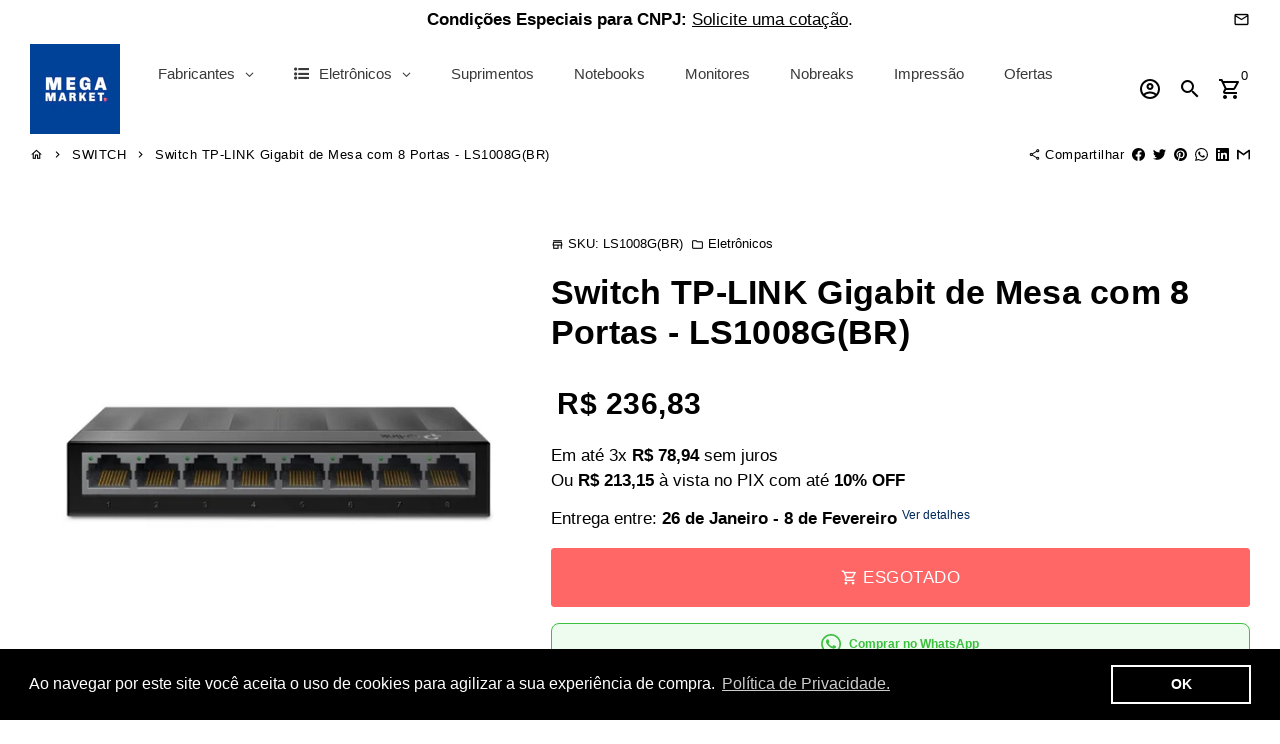

--- FILE ---
content_type: text/html; charset=utf-8
request_url: https://www.megamarketbr.com/collections/switch/products/switch-tp-link-gigabit-de-mesa-com-8-portas-ls1008gbr
body_size: 87290
content:
<!-- /Added by AVADA SEO Suite -->
<!doctype html>
<html lang="pt-BR">
  <head>
    <!-- Added by AVADA SEO Suite -->
    
    <!-- /Added by AVADA SEO Suite -->

    <!-- AMPIFY-ME:START -->
    

    
<link rel="amphtml" href="https://www.megamarketbr.com/a/amp/products/switch-tp-link-gigabit-de-mesa-com-8-portas-ls1008gbr">


    <!-- AMPIFY-ME:END -->

    <!-- Basic page needs -->
    <meta charset="utf-8">
    <meta http-equiv="X-UA-Compatible" content="IE=edge,chrome=1">
    <meta name="viewport" content="width=device-width,initial-scale=1,maximum-scale=5,shrink-to-fit=no">
    <meta name="theme-color" content="#fff">
    <meta name="apple-mobile-web-app-capable" content="yes">
    <meta name="mobile-web-app-capable" content="yes">
    <meta name="author" content="Mega Market">

    <!-- Preconnect external resources -->
    <link rel="preconnect" href="https://cdn.shopify.com" crossorigin>
    <link rel="preconnect" href="https://fonts.shopifycdn.com" crossorigin>
    <link rel="preconnect" href="https://cdn.yampi.me" crossorigin>
    <link rel="preconnect" href="https://a.klaviyo.com" crossorigin>
    <link rel="preconnect" href="https://connect.facebook.net" crossorigin>
    <link rel="preconnect" href="https://fonts.googleapis.com" crossorigin>
    <link rel="preconnect" href="https://www.megamarketbr.com" crossorigin><link rel="preconnect" href="https://www.google.com">
      <link rel="preconnect" href="https://www.gstatic.com">
      <link rel="preconnect" href="https://www.gstatic.com" crossorigin>
      <link rel="preconnect" href="https://fonts.gstatic.com" crossorigin>
      <link rel="preconnect" href="https://www.recaptcha.net" crossorigin><!-- Preload para arquivos locais (do tema) usando o preload_tag -->
    <link href="//www.megamarketbr.com/cdn/shop/t/10/assets/theme.scss.css?v=74522414109619852711761166273" as="style" rel="preload">
    <link href="//www.megamarketbr.com/cdn/shop/t/10/assets/jquery-2.2.3.min.js?v=171730250359325013191643152014" as="script" rel="preload">
    <link href="//www.megamarketbr.com/cdn/shop/t/10/assets/theme.min.js?v=145621770005237056471643152019" as="script" rel="preload">
    <link href="//www.megamarketbr.com/cdn/shop/t/10/assets/lazysizes.min.js?v=46221891067352676611643152011" as="script" rel="preload">
    <link href="//www.megamarketbr.com/cdn/shop/t/10/assets/dbtfy-addons.min.js?v=71192108600991049641700504481" as="script" rel="preload">
    
    <!-- Preload manual para fontes dinâmicas (externas) -->
    <link rel="prefetch"
          href=""
          type="font/woff2"
          crossorigin="anonymous" />
    
    <link rel="prefetch"
          href=""
          type="font/woff2"
          crossorigin="anonymous" />
    
    <link rel="prefetch"
          href=""
          type="font/woff2"
          crossorigin="anonymous" />
    
    <link rel="prefetch"
          href="//www.megamarketbr.com/cdn/shop/t/10/assets/material-icons-outlined.woff2?v=141032514307594503641643152012"
          type="font/woff2"
          crossorigin="anonymous" /><link rel="canonical" href="https://www.megamarketbr.com/products/switch-tp-link-gigabit-de-mesa-com-8-portas-ls1008gbr"><!-- Fav icon --><link sizes="192x192" rel="shortcut icon" type="image/png" id="favicon" href="//www.megamarketbr.com/cdn/shop/files/MEGAMARKETshopify_3c79a68f-86f0-44de-b5a2-ac3907b6ee3b_192x192.png?v=1703254890">

    <!-- Title and description -->
    <title>
      Switch TP-LINK Gigabit de Mesa com 8 Portas - LS1008G(BR) &ndash; Mega Market
    </title><meta name="description" content="O Switch TP-LINK Gigabit de Mesa com 8 Portas - LS1008G(BR) é uma solução confiável e eficiente para expandir sua rede com fio. Projetado para oferecer velocidades Gigabit, este switch proporciona uma conexão estável e de alta velocidade para todos os dispositivos conectados, seja em ambientes domésticos ou empresariai"><!-- Social meta --><!-- /snippets/social-meta-tags.liquid -->
<meta property="og:site_name" content="Mega Market">
<meta property="og:url" content="https://www.megamarketbr.com/products/switch-tp-link-gigabit-de-mesa-com-8-portas-ls1008gbr">
<meta property="og:title" content="Switch TP-LINK Gigabit de Mesa com 8 Portas - LS1008G(BR)">
<meta property="og:type" content="product">
<meta property="og:description" content="O Switch TP-LINK Gigabit de Mesa com 8 Portas - LS1008G(BR) é uma solução confiável e eficiente para expandir sua rede com fio. Projetado para oferecer velocidades Gigabit, este switch proporciona uma conexão estável e de alta velocidade para todos os dispositivos conectados, seja em ambientes domésticos ou empresariai"><meta property="og:price:amount" content="236,83">
  <meta property="og:price:currency" content="BRL"><meta property="og:image" content="http://www.megamarketbr.com/cdn/shop/files/switch-tp-link-gigabit-de-mesa-com-8-portas-ls1008g-br-mega-market-1_1200x1200.jpg?v=1768002079"><meta property="og:image" content="http://www.megamarketbr.com/cdn/shop/files/switch-tp-link-gigabit-de-mesa-com-8-portas-ls1008g-br-mega-market-1_1200x1200.jpg?v=1768002079"><meta property="og:image" content="http://www.megamarketbr.com/cdn/shop/files/switch-tp-link-gigabit-de-mesa-com-8-portas-ls1008g-br-mega-market-1_1200x1200.jpg?v=1768002079">
<meta property="og:image:secure_url" content="https://www.megamarketbr.com/cdn/shop/files/switch-tp-link-gigabit-de-mesa-com-8-portas-ls1008g-br-mega-market-1_1200x1200.jpg?v=1768002079"><meta property="og:image:secure_url" content="https://www.megamarketbr.com/cdn/shop/files/switch-tp-link-gigabit-de-mesa-com-8-portas-ls1008g-br-mega-market-1_1200x1200.jpg?v=1768002079"><meta property="og:image:secure_url" content="https://www.megamarketbr.com/cdn/shop/files/switch-tp-link-gigabit-de-mesa-com-8-portas-ls1008g-br-mega-market-1_1200x1200.jpg?v=1768002079">
<meta name="twitter:site" content="@MegaMarketBR"><meta name="twitter:card" content="summary_large_image">
<meta name="twitter:title" content="Switch TP-LINK Gigabit de Mesa com 8 Portas - LS1008G(BR)">
<meta name="twitter:description" content="O Switch TP-LINK Gigabit de Mesa com 8 Portas - LS1008G(BR) é uma solução confiável e eficiente para expandir sua rede com fio. Projetado para oferecer velocidades Gigabit, este switch proporciona uma conexão estável e de alta velocidade para todos os dispositivos conectados, seja em ambientes domésticos ou empresariai">
<!-- CSS  -->
    <link href="//www.megamarketbr.com/cdn/shop/t/10/assets/theme.scss.css?v=74522414109619852711761166273" rel="stylesheet" type="text/css" media="all" />

    <!-- Load fonts independently to prevent rendering blocks -->
    <style>
      
      
      
      
      
      
      
      @font-face {
        font-family: Material Icons Outlined;
        font-weight: 400;
        font-style: normal;
        font-display: block;
        src: url(//www.megamarketbr.com/cdn/shop/t/10/assets/material-icons-outlined.woff2?v=141032514307594503641643152012) format("woff2");
      }
    </style>

    <!-- Theme strings and settings --><script>window.debutify = true;window.theme = window.theme || {};

  theme.routes = {
    predictive_search_url: "\/search\/suggest",
    cart_url: "\/cart"
  };

  theme.settings = {
    cartType: "drawer",
    saleType: "amount",
    stickyHeader: true,
    heightHeader: 100,
    heightHeaderMobile: 80,
    icon: "material-icons-outlined",
    currencyOriginalPrice: true,
    customCurrency: false,
    dbtfyATCAnimationType: "shake",
    dbtfyATCAnimationInterval: 6,
    dbtfyShopProtectImage: true,
    dbtfyShopProtectDrag: true,
    dbtfyShopProtectTextProduct: true,
    dbtfyShopProtectTextArticle: true,
    dbtfyShopProtectCollection: true,
    dbtfyLiveViewMax: 38,
    dbtfyLiveViewMin: 13,
    dbtfyLiveViewIntervalSteps: 2,
    dbtfyLiveViewIntervalTime: 6000,
    dbtfySkipCart: false,
    isSearchEnabled: true,
    enableHistoryState: true,
    customScript: "",
    dbtfyInactiveTabFirstMessage: "🔥 Não se esqueça disso ...",
    dbtfyInactiveTabSecondMessage: "🔥 Volte!",
    dbtfyInactiveTabDelay: 5,
    faviconImage: "\/\/www.megamarketbr.com\/cdn\/shop\/files\/MEGAMARKETshopify_3c79a68f-86f0-44de-b5a2-ac3907b6ee3b_192x192.png?v=1703254890",
    cartFaviconImage:"",
    dbtfySoldItemsMin: 15,
    dbtfySoldItemsMax: 60,
    dbtfySoldItemsInterval: 86400000,
    dbtfyCartSavings: false,
    dbtfyCookieBoxEUOnly: true,
    dbtfyGiftWrap: false
  };

  theme.variables = {
    small: 769,
    postSmall: 769.1,
    animationDuration: 600,
    animationSlow: 1000,
    transitionSpeed: 300,
    fastClickPluginLink: "\/\/www.megamarketbr.com\/cdn\/shop\/t\/10\/assets\/FastClick.js?v=38733970534528769321643152000",
    jQueryUIPluginLink: "\/\/www.megamarketbr.com\/cdn\/shop\/t\/10\/assets\/jquery-ui.min.js?v=140052863542541936261643152009",
    jQueryUIAutocompletePluginLink: "\/\/www.megamarketbr.com\/cdn\/shop\/t\/10\/assets\/jquery.ui.autocomplete.scroll.min.js?v=65694924680175604831643152010",
    jQueryExitIntentPluginLink: "\/\/www.megamarketbr.com\/cdn\/shop\/t\/10\/assets\/jquery.exitintent.min.js?v=141936771459652646111643152010",
    trackingPluginLink: "\/\/www.17track.net\/externalcall.js",
    speedBoosterPluginLink: "\/\/www.megamarketbr.com\/cdn\/shop\/t\/10\/assets\/instant.page.min.js?v=111932921325309411101643152008",
    ajaxinatePluginLink: "\/\/www.megamarketbr.com\/cdn\/shop\/t\/10\/assets\/infinite-scroll.min.js?v=117414503875394727771643152007",
    datePickerPluginLink: "\/\/www.megamarketbr.com\/cdn\/shop\/t\/10\/assets\/flatpickr.min.js?v=175503268773812315221643152004",
    cartCount: 0,
    shopLocales: [{"shop_locale":{"locale":"pt-BR","enabled":true,"primary":true,"published":true}}],
    productPlaceholderSvg: "\u003csvg class=\"placeholder-svg\" xmlns=\"http:\/\/www.w3.org\/2000\/svg\" viewBox=\"0 0 525.5 525.5\"\u003e\u003cpath d=\"M375.5 345.2c0-.1 0-.1 0 0 0-.1 0-.1 0 0-1.1-2.9-2.3-5.5-3.4-7.8-1.4-4.7-2.4-13.8-.5-19.8 3.4-10.6 3.6-40.6 1.2-54.5-2.3-14-12.3-29.8-18.5-36.9-5.3-6.2-12.8-14.9-15.4-17.9 8.6-5.6 13.3-13.3 14-23 0-.3 0-.6.1-.8.4-4.1-.6-9.9-3.9-13.5-2.1-2.3-4.8-3.5-8-3.5h-54.9c-.8-7.1-3-13-5.2-17.5-6.8-13.9-12.5-16.5-21.2-16.5h-.7c-8.7 0-14.4 2.5-21.2 16.5-2.2 4.5-4.4 10.4-5.2 17.5h-48.5c-3.2 0-5.9 1.2-8 3.5-3.2 3.6-4.3 9.3-3.9 13.5 0 .2 0 .5.1.8.7 9.8 5.4 17.4 14 23-2.6 3.1-10.1 11.7-15.4 17.9-6.1 7.2-16.1 22.9-18.5 36.9-2.2 13.3-1.2 47.4 1 54.9 1.1 3.8 1.4 14.5-.2 19.4-1.2 2.4-2.3 5-3.4 7.9-4.4 11.6-6.2 26.3-5 32.6 1.8 9.9 16.5 14.4 29.4 14.4h176.8c12.9 0 27.6-4.5 29.4-14.4 1.2-6.5-.5-21.1-5-32.7zm-97.7-178c.3-3.2.8-10.6-.2-18 2.4 4.3 5 10.5 5.9 18h-5.7zm-36.3-17.9c-1 7.4-.5 14.8-.2 18h-5.7c.9-7.5 3.5-13.7 5.9-18zm4.5-6.9c0-.1.1-.2.1-.4 4.4-5.3 8.4-5.8 13.1-5.8h.7c4.7 0 8.7.6 13.1 5.8 0 .1 0 .2.1.4 3.2 8.9 2.2 21.2 1.8 25h-30.7c-.4-3.8-1.3-16.1 1.8-25zm-70.7 42.5c0-.3 0-.6-.1-.9-.3-3.4.5-8.4 3.1-11.3 1-1.1 2.1-1.7 3.4-2.1l-.6.6c-2.8 3.1-3.7 8.1-3.3 11.6 0 .2 0 .5.1.8.3 3.5.9 11.7 10.6 18.8.3.2.8.2 1-.2.2-.3.2-.8-.2-1-9.2-6.7-9.8-14.4-10-17.7 0-.3 0-.6-.1-.8-.3-3.2.5-7.7 3-10.5.8-.8 1.7-1.5 2.6-1.9h155.7c1 .4 1.9 1.1 2.6 1.9 2.5 2.8 3.3 7.3 3 10.5 0 .2 0 .5-.1.8-.3 3.6-1 13.1-13.8 20.1-.3.2-.5.6-.3 1 .1.2.4.4.6.4.1 0 .2 0 .3-.1 13.5-7.5 14.3-17.5 14.6-21.3 0-.3 0-.5.1-.8.4-3.5-.5-8.5-3.3-11.6l-.6-.6c1.3.4 2.5 1.1 3.4 2.1 2.6 2.9 3.5 7.9 3.1 11.3 0 .3 0 .6-.1.9-1.5 20.9-23.6 31.4-65.5 31.4h-43.8c-41.8 0-63.9-10.5-65.4-31.4zm91 89.1h-7c0-1.5 0-3-.1-4.2-.2-12.5-2.2-31.1-2.7-35.1h3.6c.8 0 1.4-.6 1.4-1.4v-14.1h2.4v14.1c0 .8.6 1.4 1.4 1.4h3.7c-.4 3.9-2.4 22.6-2.7 35.1v4.2zm65.3 11.9h-16.8c-.4 0-.7.3-.7.7 0 .4.3.7.7.7h16.8v2.8h-62.2c0-.9-.1-1.9-.1-2.8h33.9c.4 0 .7-.3.7-.7 0-.4-.3-.7-.7-.7h-33.9c-.1-3.2-.1-6.3-.1-9h62.5v9zm-12.5 24.4h-6.3l.2-1.6h5.9l.2 1.6zm-5.8-4.5l1.6-12.3h2l1.6 12.3h-5.2zm-57-19.9h-62.4v-9h62.5c0 2.7 0 5.8-.1 9zm-62.4 1.4h62.4c0 .9-.1 1.8-.1 2.8H194v-2.8zm65.2 0h7.3c0 .9.1 1.8.1 2.8H259c.1-.9.1-1.8.1-2.8zm7.2-1.4h-7.2c.1-3.2.1-6.3.1-9h7c0 2.7 0 5.8.1 9zm-7.7-66.7v6.8h-9v-6.8h9zm-8.9 8.3h9v.7h-9v-.7zm0 2.1h9v2.3h-9v-2.3zm26-1.4h-9v-.7h9v.7zm-9 3.7v-2.3h9v2.3h-9zm9-5.9h-9v-6.8h9v6.8zm-119.3 91.1c-2.1-7.1-3-40.9-.9-53.6 2.2-13.5 11.9-28.6 17.8-35.6 5.6-6.5 13.5-15.7 15.7-18.3 11.4 6.4 28.7 9.6 51.8 9.6h6v14.1c0 .8.6 1.4 1.4 1.4h5.4c.3 3.1 2.4 22.4 2.7 35.1 0 1.2.1 2.6.1 4.2h-63.9c-.8 0-1.4.6-1.4 1.4v16.1c0 .8.6 1.4 1.4 1.4H256c-.8 11.8-2.8 24.7-8 33.3-2.6 4.4-4.9 8.5-6.9 12.2-.4.7-.1 1.6.6 1.9.2.1.4.2.6.2.5 0 1-.3 1.3-.8 1.9-3.7 4.2-7.7 6.8-12.1 5.4-9.1 7.6-22.5 8.4-34.7h7.8c.7 11.2 2.6 23.5 7.1 32.4.2.5.8.8 1.3.8.2 0 .4 0 .6-.2.7-.4 1-1.2.6-1.9-4.3-8.5-6.1-20.3-6.8-31.1H312l-2.4 18.6c-.1.4.1.8.3 1.1.3.3.7.5 1.1.5h9.6c.4 0 .8-.2 1.1-.5.3-.3.4-.7.3-1.1l-2.4-18.6H333c.8 0 1.4-.6 1.4-1.4v-16.1c0-.8-.6-1.4-1.4-1.4h-63.9c0-1.5 0-2.9.1-4.2.2-12.7 2.3-32 2.7-35.1h5.2c.8 0 1.4-.6 1.4-1.4v-14.1h6.2c23.1 0 40.4-3.2 51.8-9.6 2.3 2.6 10.1 11.8 15.7 18.3 5.9 6.9 15.6 22.1 17.8 35.6 2.2 13.4 2 43.2-1.1 53.1-1.2 3.9-1.4 8.7-1 13-1.7-2.8-2.9-4.4-3-4.6-.2-.3-.6-.5-.9-.6h-.5c-.2 0-.4.1-.5.2-.6.5-.8 1.4-.3 2 0 0 .2.3.5.8 1.4 2.1 5.6 8.4 8.9 16.7h-42.9v-43.8c0-.8-.6-1.4-1.4-1.4s-1.4.6-1.4 1.4v44.9c0 .1-.1.2-.1.3 0 .1 0 .2.1.3v9c-1.1 2-3.9 3.7-10.5 3.7h-7.5c-.4 0-.7.3-.7.7 0 .4.3.7.7.7h7.5c5 0 8.5-.9 10.5-2.8-.1 3.1-1.5 6.5-10.5 6.5H210.4c-9 0-10.5-3.4-10.5-6.5 2 1.9 5.5 2.8 10.5 2.8h67.4c.4 0 .7-.3.7-.7 0-.4-.3-.7-.7-.7h-67.4c-6.7 0-9.4-1.7-10.5-3.7v-54.5c0-.8-.6-1.4-1.4-1.4s-1.4.6-1.4 1.4v43.8h-43.6c4.2-10.2 9.4-17.4 9.5-17.5.5-.6.3-1.5-.3-2s-1.5-.3-2 .3c-.1.2-1.4 2-3.2 5 .1-4.9-.4-10.2-1.1-12.8zm221.4 60.2c-1.5 8.3-14.9 12-26.6 12H174.4c-11.8 0-25.1-3.8-26.6-12-1-5.7.6-19.3 4.6-30.2H197v9.8c0 6.4 4.5 9.7 13.4 9.7h105.4c8.9 0 13.4-3.3 13.4-9.7v-9.8h44c4 10.9 5.6 24.5 4.6 30.2z\"\/\u003e\u003cpath d=\"M286.1 359.3c0 .4.3.7.7.7h14.7c.4 0 .7-.3.7-.7 0-.4-.3-.7-.7-.7h-14.7c-.3 0-.7.3-.7.7zm5.3-145.6c13.5-.5 24.7-2.3 33.5-5.3.4-.1.6-.5.4-.9-.1-.4-.5-.6-.9-.4-8.6 3-19.7 4.7-33 5.2-.4 0-.7.3-.7.7 0 .4.3.7.7.7zm-11.3.1c.4 0 .7-.3.7-.7 0-.4-.3-.7-.7-.7H242c-19.9 0-35.3-2.5-45.9-7.4-.4-.2-.8 0-.9.3-.2.4 0 .8.3.9 10.8 5 26.4 7.5 46.5 7.5h38.1zm-7.2 116.9c.4.1.9.1 1.4.1 1.7 0 3.4-.7 4.7-1.9 1.4-1.4 1.9-3.2 1.5-5-.2-.8-.9-1.2-1.7-1.1-.8.2-1.2.9-1.1 1.7.3 1.2-.4 2-.7 2.4-.9.9-2.2 1.3-3.4 1-.8-.2-1.5.3-1.7 1.1s.2 1.5 1 1.7z\"\/\u003e\u003cpath d=\"M275.5 331.6c-.8 0-1.4.6-1.5 1.4 0 .8.6 1.4 1.4 1.5h.3c3.6 0 7-2.8 7.7-6.3.2-.8-.4-1.5-1.1-1.7-.8-.2-1.5.4-1.7 1.1-.4 2.3-2.8 4.2-5.1 4zm5.4 1.6c-.6.5-.6 1.4-.1 2 1.1 1.3 2.5 2.2 4.2 2.8.2.1.3.1.5.1.6 0 1.1-.3 1.3-.9.3-.7-.1-1.6-.8-1.8-1.2-.5-2.2-1.2-3-2.1-.6-.6-1.5-.6-2.1-.1zm-38.2 12.7c.5 0 .9 0 1.4-.1.8-.2 1.3-.9 1.1-1.7-.2-.8-.9-1.3-1.7-1.1-1.2.3-2.5-.1-3.4-1-.4-.4-1-1.2-.8-2.4.2-.8-.3-1.5-1.1-1.7-.8-.2-1.5.3-1.7 1.1-.4 1.8.1 3.7 1.5 5 1.2 1.2 2.9 1.9 4.7 1.9z\"\/\u003e\u003cpath d=\"M241.2 349.6h.3c.8 0 1.4-.7 1.4-1.5s-.7-1.4-1.5-1.4c-2.3.1-4.6-1.7-5.1-4-.2-.8-.9-1.3-1.7-1.1-.8.2-1.3.9-1.1 1.7.7 3.5 4.1 6.3 7.7 6.3zm-9.7 3.6c.2 0 .3 0 .5-.1 1.6-.6 3-1.6 4.2-2.8.5-.6.5-1.5-.1-2s-1.5-.5-2 .1c-.8.9-1.8 1.6-3 2.1-.7.3-1.1 1.1-.8 1.8 0 .6.6.9 1.2.9z\"\/\u003e\u003c\/svg\u003e"
  };

  theme.strings = {
    zoomClose: "Fechar (Esc)",
    zoomPrev: "Anterior (Seta esquerda do teclado)",
    zoomNext: "Próximo (Seta direita do teclado)",
    moneyFormat: "R$ {{amount_with_comma_separator}}",
    moneyWithCurrencyFormat: "R$ {{amount_with_comma_separator}} BRL",
    currencyFormat: "money_format",
    saveFormat: "Economize {{ saved_amount }}",
    addressError: "Não é possível localizar o endereço",
    addressNoResults: "Nenhum resultado para este endereço",
    addressQueryLimit: "Você excedeu a cota de uso da API do Google. Considere a atualização para um \u003ca href=\"https:\/\/developers.google.com\/maps\/premium\/usage-limits\"\u003ePlano Premium\u003c\/a\u003e.",
    authError: "Houve um problema ao autenticar sua conta do Google Maps.",
    cartCookie: "Habilite os cookies para usar o carrinho de compras",
    addToCart: "Comprar",
    soldOut: "Esgotado",
    unavailable: "Indisponível",
    regularPrice: "Preço normal",
    salePrice: "Preço promocional",
    saveLabel: "Economize {{ saved_amount }}",
    quantityLabel: "Quantidade",
    closeText: "fechar (esc)",
    shopCurrency: "BRL",
    months: {
      full: {
        1: "Janeiro",
        2: "fevereiro",
        3: "marchar",
        4: "abril",
        5: "Poderia",
        6: "Junho",
        7: "Julho",
        8: "agosto",
        9: "setembro",
        10: "Outubro",
        11: "novembro",
        12: "dezembro"
      },
      short: {
        1: "Jan",
        2: "Fev",
        3: "Mar",
        4: "Abr",
        5: "Poderia",
        6: "Junho",
        7: "Jul",
        8: "Agosto",
        9: "Set",
        10: "Out",
        11: "Nov",
        12: "Dez"
      }
    },
    weekdays: {
      full: {
        0: "Domingo",
        1: "Segunda-feira",
        2: "terça",
        3: "quarta-feira",
        4: "quinta-feira",
        5: "sexta-feira",
        6: "sábado"
      },
      short: {
        0: "sol",
        1: "Meu",
        2: "Seu",
        3: "qua",
        4: "Colete",
        5: "Sex",
        6: "Sentado"
      }
    },
    agreeTermsWarningMessage: "Você deve concordar com os termos e condições de vendas para finalizar a compra.",
    deliveryDateWarningMessage: "Faça uma seleção para continuar",shopPrimaryLocale: "pt-BR",};

  theme.addons = {"addons": {"dbtfy_addtocart_animation": false,"dbtfy_age_check": false, "dbtfy_agree_to_terms": false,"dbtfy_automatic_geolocation": false,"dbtfy_back_in_stock": false,"dbtfy_cart_countdown": false,"dbtfy_cart_favicon": false,"dbtfy_cart_discount": false,"dbtfy_cart_goal": false,"dbtfy_cart_savings": false,"dbtfy_cart_upsell": false,"dbtfy_collection_addtocart": false,"dbtfy_collection_filters": false,"dbtfy_color_swatches": false,"dbtfy_cookie_box": false,"dbtfy_custom_currencies": false,"dbtfy_customizable_products": false,"dbtfy_delivery_date": false,"dbtfy_delivery_time": false,"dbtfy_discount_saved": false,"dbtfy_facebook_messenger": false,"dbtfy_faq_page": false,"dbtfy_gift_wrap": false,"dbtfy_infinite_scroll": false,"dbtfy_inactive_tab_message": false,"dbtfy_instagram_feed": false,"dbtfy_inventory_quantity": false,"dbtfy_linked_options": false,"dbtfy_live_view": false,"dbtfy_mega_menu": false,"dbtfy_menu_bar": false,"dbtfy_newsletter_popup": false,"dbtfy_order_feedback": false,"dbtfy_order_tracking": false,"dbtfy_page_speed_booster": true,"dbtfy_page_transition": false,"dbtfy_pricing_table": false,"dbtfy_product_bullet_points": false,"dbtfy_product_image_crop": true,"dbtfy_product_swatches": false,"dbtfy_product_tabs": false,"dbtfy_quantity_breaks": false,"dbtfy_quick_view": false,"dbtfy_recently_viewed": false,"dbtfy_sales_countdown": false,"dbtfy_sales_pop": false,"dbtfy_shop_protect": false,"dbtfy_skip_cart": false,"dbtfy_size_chart": false,"dbtfy_smart_search": true,"dbtfy_social_discount": false,"dbtfy_sold_items": false,"dbtfy_sticky_addtocart": false,"dbtfy_synced_variant_image": false,"dbtfy_trust_badge": false,"dbtfy_upsell_bundles": false,"dbtfy_upsell_popup": false,"dbtfy_wish_list": false}}



  window.lazySizesConfig = window.lazySizesConfig || {};
  window.lazySizesConfig.customMedia = {
    "--small": `(max-width: ${theme.variables.small}px)`
  };
</script>
<!-- 
      Scripts locais com 'defer' para não bloquear a thread principal.
    -->
    <script defer src="//www.megamarketbr.com/cdn/shop/t/10/assets/jquery-2.2.3.min.js?v=171730250359325013191643152014"></script>
    <script defer src="//www.megamarketbr.com/cdn/shop/t/10/assets/theme.min.js?v=145621770005237056471643152019"></script>
    <script defer src="//www.megamarketbr.com/cdn/shop/t/10/assets/lazysizes.min.js?v=46221891067352676611643152011"></script><script defer src="//www.megamarketbr.com/cdn/shop/t/10/assets/dbtfy-addons.min.js?v=71192108600991049641700504481"></script><!-- Header hook for plugins -->
    <script>window.performance && window.performance.mark && window.performance.mark('shopify.content_for_header.start');</script><meta name="facebook-domain-verification" content="pfuecsr7vi00hoap8vyezhjnxmcohe">
<meta name="google-site-verification" content="CJThj8yVOUDXXhvo6e7pRwF0un0Ywefs-VXggP2mP48">
<meta name="google-site-verification" content="jWsQHs5-v2lOGM9pMCkz05cuRLWnvuUbBTJvIjGOFVA">
<meta id="shopify-digital-wallet" name="shopify-digital-wallet" content="/55076585727/digital_wallets/dialog">
<link rel="alternate" type="application/json+oembed" href="https://www.megamarketbr.com/products/switch-tp-link-gigabit-de-mesa-com-8-portas-ls1008gbr.oembed">
<script async="async" src="/checkouts/internal/preloads.js?locale=pt-BR"></script>
<script id="shopify-features" type="application/json">{"accessToken":"a0c0513dd38d334b135cd0e9679925f4","betas":["rich-media-storefront-analytics"],"domain":"www.megamarketbr.com","predictiveSearch":true,"shopId":55076585727,"locale":"pt-br"}</script>
<script>var Shopify = Shopify || {};
Shopify.shop = "megamarket-br.myshopify.com";
Shopify.locale = "pt-BR";
Shopify.currency = {"active":"BRL","rate":"1.0"};
Shopify.country = "BR";
Shopify.theme = {"name":"debutify Mega Market 01.22","id":130417131775,"schema_name":"Debutify","schema_version":"4.7.0","theme_store_id":null,"role":"main"};
Shopify.theme.handle = "null";
Shopify.theme.style = {"id":null,"handle":null};
Shopify.cdnHost = "www.megamarketbr.com/cdn";
Shopify.routes = Shopify.routes || {};
Shopify.routes.root = "/";</script>
<script type="module">!function(o){(o.Shopify=o.Shopify||{}).modules=!0}(window);</script>
<script>!function(o){function n(){var o=[];function n(){o.push(Array.prototype.slice.apply(arguments))}return n.q=o,n}var t=o.Shopify=o.Shopify||{};t.loadFeatures=n(),t.autoloadFeatures=n()}(window);</script>
<script id="shop-js-analytics" type="application/json">{"pageType":"product"}</script>
<script defer="defer" async type="module" src="//www.megamarketbr.com/cdn/shopifycloud/shop-js/modules/v2/client.init-shop-cart-sync_IQfSDXYS.pt-BR.esm.js"></script>
<script defer="defer" async type="module" src="//www.megamarketbr.com/cdn/shopifycloud/shop-js/modules/v2/chunk.common_DGHD5A8P.esm.js"></script>
<script type="module">
  await import("//www.megamarketbr.com/cdn/shopifycloud/shop-js/modules/v2/client.init-shop-cart-sync_IQfSDXYS.pt-BR.esm.js");
await import("//www.megamarketbr.com/cdn/shopifycloud/shop-js/modules/v2/chunk.common_DGHD5A8P.esm.js");

  window.Shopify.SignInWithShop?.initShopCartSync?.({"fedCMEnabled":true,"windoidEnabled":true});

</script>
<script>(function() {
  var isLoaded = false;
  function asyncLoad() {
    if (isLoaded) return;
    isLoaded = true;
    var urls = ["https:\/\/cdn1.avada.io\/flying-pages\/module.js?shop=megamarket-br.myshopify.com","https:\/\/seo.apps.avada.io\/avada-seo-installed.js?shop=megamarket-br.myshopify.com","https:\/\/cdn.shopify.com\/s\/files\/1\/0550\/7658\/5727\/t\/10\/assets\/booster_eu_cookie_55076585727.js?v=1666155599\u0026shop=megamarket-br.myshopify.com"];
    for (var i = 0; i < urls.length; i++) {
      var s = document.createElement('script');
      s.type = 'text/javascript';
      s.async = true;
      s.src = urls[i];
      var x = document.getElementsByTagName('script')[0];
      x.parentNode.insertBefore(s, x);
    }
  };
  if(window.attachEvent) {
    window.attachEvent('onload', asyncLoad);
  } else {
    window.addEventListener('load', asyncLoad, false);
  }
})();</script>
<script id="__st">var __st={"a":55076585727,"offset":-10800,"reqid":"b6f3affc-68bb-4b49-8850-ecd745a1edd7-1768989060","pageurl":"www.megamarketbr.com\/collections\/switch\/products\/switch-tp-link-gigabit-de-mesa-com-8-portas-ls1008gbr","u":"a987ac2a8e39","p":"product","rtyp":"product","rid":8800926793983};</script>
<script>window.ShopifyPaypalV4VisibilityTracking = true;</script>
<script id="captcha-bootstrap">!function(){'use strict';const t='contact',e='account',n='new_comment',o=[[t,t],['blogs',n],['comments',n],[t,'customer']],c=[[e,'customer_login'],[e,'guest_login'],[e,'recover_customer_password'],[e,'create_customer']],r=t=>t.map((([t,e])=>`form[action*='/${t}']:not([data-nocaptcha='true']) input[name='form_type'][value='${e}']`)).join(','),a=t=>()=>t?[...document.querySelectorAll(t)].map((t=>t.form)):[];function s(){const t=[...o],e=r(t);return a(e)}const i='password',u='form_key',d=['recaptcha-v3-token','g-recaptcha-response','h-captcha-response',i],f=()=>{try{return window.sessionStorage}catch{return}},m='__shopify_v',_=t=>t.elements[u];function p(t,e,n=!1){try{const o=window.sessionStorage,c=JSON.parse(o.getItem(e)),{data:r}=function(t){const{data:e,action:n}=t;return t[m]||n?{data:e,action:n}:{data:t,action:n}}(c);for(const[e,n]of Object.entries(r))t.elements[e]&&(t.elements[e].value=n);n&&o.removeItem(e)}catch(o){console.error('form repopulation failed',{error:o})}}const l='form_type',E='cptcha';function T(t){t.dataset[E]=!0}const w=window,h=w.document,L='Shopify',v='ce_forms',y='captcha';let A=!1;((t,e)=>{const n=(g='f06e6c50-85a8-45c8-87d0-21a2b65856fe',I='https://cdn.shopify.com/shopifycloud/storefront-forms-hcaptcha/ce_storefront_forms_captcha_hcaptcha.v1.5.2.iife.js',D={infoText:'Protegido por hCaptcha',privacyText:'Privacidade',termsText:'Termos'},(t,e,n)=>{const o=w[L][v],c=o.bindForm;if(c)return c(t,g,e,D).then(n);var r;o.q.push([[t,g,e,D],n]),r=I,A||(h.body.append(Object.assign(h.createElement('script'),{id:'captcha-provider',async:!0,src:r})),A=!0)});var g,I,D;w[L]=w[L]||{},w[L][v]=w[L][v]||{},w[L][v].q=[],w[L][y]=w[L][y]||{},w[L][y].protect=function(t,e){n(t,void 0,e),T(t)},Object.freeze(w[L][y]),function(t,e,n,w,h,L){const[v,y,A,g]=function(t,e,n){const i=e?o:[],u=t?c:[],d=[...i,...u],f=r(d),m=r(i),_=r(d.filter((([t,e])=>n.includes(e))));return[a(f),a(m),a(_),s()]}(w,h,L),I=t=>{const e=t.target;return e instanceof HTMLFormElement?e:e&&e.form},D=t=>v().includes(t);t.addEventListener('submit',(t=>{const e=I(t);if(!e)return;const n=D(e)&&!e.dataset.hcaptchaBound&&!e.dataset.recaptchaBound,o=_(e),c=g().includes(e)&&(!o||!o.value);(n||c)&&t.preventDefault(),c&&!n&&(function(t){try{if(!f())return;!function(t){const e=f();if(!e)return;const n=_(t);if(!n)return;const o=n.value;o&&e.removeItem(o)}(t);const e=Array.from(Array(32),(()=>Math.random().toString(36)[2])).join('');!function(t,e){_(t)||t.append(Object.assign(document.createElement('input'),{type:'hidden',name:u})),t.elements[u].value=e}(t,e),function(t,e){const n=f();if(!n)return;const o=[...t.querySelectorAll(`input[type='${i}']`)].map((({name:t})=>t)),c=[...d,...o],r={};for(const[a,s]of new FormData(t).entries())c.includes(a)||(r[a]=s);n.setItem(e,JSON.stringify({[m]:1,action:t.action,data:r}))}(t,e)}catch(e){console.error('failed to persist form',e)}}(e),e.submit())}));const S=(t,e)=>{t&&!t.dataset[E]&&(n(t,e.some((e=>e===t))),T(t))};for(const o of['focusin','change'])t.addEventListener(o,(t=>{const e=I(t);D(e)&&S(e,y())}));const B=e.get('form_key'),M=e.get(l),P=B&&M;t.addEventListener('DOMContentLoaded',(()=>{const t=y();if(P)for(const e of t)e.elements[l].value===M&&p(e,B);[...new Set([...A(),...v().filter((t=>'true'===t.dataset.shopifyCaptcha))])].forEach((e=>S(e,t)))}))}(h,new URLSearchParams(w.location.search),n,t,e,['guest_login'])})(!0,!0)}();</script>
<script integrity="sha256-4kQ18oKyAcykRKYeNunJcIwy7WH5gtpwJnB7kiuLZ1E=" data-source-attribution="shopify.loadfeatures" defer="defer" src="//www.megamarketbr.com/cdn/shopifycloud/storefront/assets/storefront/load_feature-a0a9edcb.js" crossorigin="anonymous"></script>
<script data-source-attribution="shopify.dynamic_checkout.dynamic.init">var Shopify=Shopify||{};Shopify.PaymentButton=Shopify.PaymentButton||{isStorefrontPortableWallets:!0,init:function(){window.Shopify.PaymentButton.init=function(){};var t=document.createElement("script");t.src="https://www.megamarketbr.com/cdn/shopifycloud/portable-wallets/latest/portable-wallets.pt-br.js",t.type="module",document.head.appendChild(t)}};
</script>
<script data-source-attribution="shopify.dynamic_checkout.buyer_consent">
  function portableWalletsHideBuyerConsent(e){var t=document.getElementById("shopify-buyer-consent"),n=document.getElementById("shopify-subscription-policy-button");t&&n&&(t.classList.add("hidden"),t.setAttribute("aria-hidden","true"),n.removeEventListener("click",e))}function portableWalletsShowBuyerConsent(e){var t=document.getElementById("shopify-buyer-consent"),n=document.getElementById("shopify-subscription-policy-button");t&&n&&(t.classList.remove("hidden"),t.removeAttribute("aria-hidden"),n.addEventListener("click",e))}window.Shopify?.PaymentButton&&(window.Shopify.PaymentButton.hideBuyerConsent=portableWalletsHideBuyerConsent,window.Shopify.PaymentButton.showBuyerConsent=portableWalletsShowBuyerConsent);
</script>
<script data-source-attribution="shopify.dynamic_checkout.cart.bootstrap">document.addEventListener("DOMContentLoaded",(function(){function t(){return document.querySelector("shopify-accelerated-checkout-cart, shopify-accelerated-checkout")}if(t())Shopify.PaymentButton.init();else{new MutationObserver((function(e,n){t()&&(Shopify.PaymentButton.init(),n.disconnect())})).observe(document.body,{childList:!0,subtree:!0})}}));
</script>
<link id="shopify-accelerated-checkout-styles" rel="stylesheet" media="screen" href="https://www.megamarketbr.com/cdn/shopifycloud/portable-wallets/latest/accelerated-checkout-backwards-compat.css" crossorigin="anonymous">
<style id="shopify-accelerated-checkout-cart">
        #shopify-buyer-consent {
  margin-top: 1em;
  display: inline-block;
  width: 100%;
}

#shopify-buyer-consent.hidden {
  display: none;
}

#shopify-subscription-policy-button {
  background: none;
  border: none;
  padding: 0;
  text-decoration: underline;
  font-size: inherit;
  cursor: pointer;
}

#shopify-subscription-policy-button::before {
  box-shadow: none;
}

      </style>

<script>window.performance && window.performance.mark && window.performance.mark('shopify.content_for_header.end');</script>
    
    


    <!-- Site Verification -->
    <meta name="p:domain_verify" content="fcce54ab6625af05a8ec7054f3958f5f"/>
    <meta name="facebook-domain-verification" content="jkbypifzajk3wuoor6t3eqem3mn3fg" />
    <!-- End Site Verification -->

    <!-- Intercepta Purchase fantasmas depois que o pixel do canal Shopify carregar -->
    <script>
    (function waitForPixel(){
      if (typeof window.fbq === 'function' && window.fbq.callMethod) {
        const fbqOriginal = window.fbq;
    
        window.fbq = function(){
          const eventName   = arguments[1];
          const eventParams = arguments[2] || {};
    
          if (eventName === 'Purchase') {
            const ok = eventParams.order_id || eventParams.orderId || eventParams.content_ids;
            if (!ok) {
              console.warn('⚠️ Purchase bloqueado: sem order_id.');
              return;
            }
          }
          return fbqOriginal.apply(this, arguments);
        };
        Object.assign(window.fbq, fbqOriginal); /* preserva API */
      } else {
        setTimeout(waitForPixel, 50); /* tenta de novo em 50 ms */
      }
    })();
    </script>

    <!-- Klaviyo (defer) -->
    <script type="application/javascript" defer src="https://static.klaviyo.com/onsite/js/klaviyo.js?company_id=QTxAVN"></script>

    <!-- HubSpot Embed Code (defer) -->
    <script type="text/javascript" id="hs-script-loader" defer src="//js-na1.hs-scripts.com/22247810.js"></script>

    
<!-- Start of Judge.me Core -->
<link rel="dns-prefetch" href="https://cdn.judge.me/">
<script data-cfasync='false' class='jdgm-settings-script'>window.jdgmSettings={"pagination":5,"disable_web_reviews":false,"badge_no_review_text":"Sem avaliações","badge_n_reviews_text":"{{ n }} avaliação/avaliações","badge_star_color":"#edee18","hide_badge_preview_if_no_reviews":true,"badge_hide_text":false,"enforce_center_preview_badge":false,"widget_title":"Avaliações de Clientes","widget_open_form_text":"Escrever uma avaliação","widget_close_form_text":"Cancelar avaliação","widget_refresh_page_text":"Atualizar página","widget_summary_text":"Baseado em {{ number_of_reviews }} avaliação/avaliações","widget_no_review_text":"Seja o primeiro a escrever uma avaliação","widget_name_field_text":"Nome de exibição","widget_verified_name_field_text":"Nome Verificado (público)","widget_name_placeholder_text":"Nome de exibição","widget_required_field_error_text":"Este campo é obrigatório.","widget_email_field_text":"Endereço de email","widget_verified_email_field_text":"Email Verificado (privado, não pode ser editado)","widget_email_placeholder_text":"Seu endereço de email","widget_email_field_error_text":"Por favor, digite um endereço de email válido.","widget_rating_field_text":"Avaliação","widget_review_title_field_text":"Título da Avaliação","widget_review_title_placeholder_text":"Dê um título à sua avaliação","widget_review_body_field_text":"Conteúdo da avaliação","widget_review_body_placeholder_text":"Comece a escrever aqui...","widget_pictures_field_text":"Foto/Vídeo (opcional)","widget_submit_review_text":"Enviar Avaliação","widget_submit_verified_review_text":"Enviar Avaliação Verificada","widget_submit_success_msg_with_auto_publish":"Obrigado! Por favor, atualize a página em alguns momentos para ver sua avaliação. Você pode remover ou editar sua avaliação fazendo login em \u003ca href='https://judge.me/login' target='_blank' rel='nofollow noopener'\u003eJudge.me\u003c/a\u003e","widget_submit_success_msg_no_auto_publish":"Obrigado! Sua avaliação será publicada assim que for aprovada pelo administrador da loja. Você pode remover ou editar sua avaliação fazendo login em \u003ca href='https://judge.me/login' target='_blank' rel='nofollow noopener'\u003eJudge.me\u003c/a\u003e","widget_show_default_reviews_out_of_total_text":"Mostrando {{ n_reviews_shown }} de {{ n_reviews }} avaliações.","widget_show_all_link_text":"Mostrar tudo","widget_show_less_link_text":"Mostrar menos","widget_author_said_text":"{{ reviewer_name }} disse:","widget_days_text":"{{ n }} dias atrás","widget_weeks_text":"{{ n }} semana/semanas atrás","widget_months_text":"{{ n }} mês/meses atrás","widget_years_text":"{{ n }} ano/anos atrás","widget_yesterday_text":"Ontem","widget_today_text":"Hoje","widget_replied_text":"\u003e\u003e {{ shop_name }} respondeu:","widget_read_more_text":"Leia mais","widget_reviewer_name_as_initial":"","widget_rating_filter_color":"#fbcd0a","widget_rating_filter_see_all_text":"Ver todas as avaliações","widget_sorting_most_recent_text":"Mais Recentes","widget_sorting_highest_rating_text":"Maior Avaliação","widget_sorting_lowest_rating_text":"Menor Avaliação","widget_sorting_with_pictures_text":"Apenas Fotos","widget_sorting_most_helpful_text":"Mais Úteis","widget_open_question_form_text":"Fazer uma pergunta","widget_reviews_subtab_text":"Avaliações","widget_questions_subtab_text":"Perguntas","widget_question_label_text":"Pergunta","widget_answer_label_text":"Resposta","widget_question_placeholder_text":"Escreva sua pergunta aqui","widget_submit_question_text":"Enviar Pergunta","widget_question_submit_success_text":"Obrigado pela sua pergunta! Iremos notificá-lo quando for respondida.","widget_star_color":"#edee18","verified_badge_text":"Verificado","verified_badge_bg_color":"","verified_badge_text_color":"","verified_badge_placement":"left-of-reviewer-name","widget_review_max_height":"","widget_hide_border":false,"widget_social_share":false,"widget_thumb":false,"widget_review_location_show":false,"widget_location_format":"","all_reviews_include_out_of_store_products":true,"all_reviews_out_of_store_text":"(fora da loja)","all_reviews_pagination":100,"all_reviews_product_name_prefix_text":"sobre","enable_review_pictures":false,"enable_question_anwser":false,"widget_theme":"default","review_date_format":"dd/mm/yyyy","default_sort_method":"most-recent","widget_product_reviews_subtab_text":"Avaliações de Produtos","widget_shop_reviews_subtab_text":"Avaliações da Loja","widget_other_products_reviews_text":"Avaliações para outros produtos","widget_store_reviews_subtab_text":"Avaliações da loja","widget_no_store_reviews_text":"Esta loja ainda não recebeu avaliações","widget_web_restriction_product_reviews_text":"Este produto ainda não recebeu avaliações","widget_no_items_text":"Nenhum item encontrado","widget_show_more_text":"Mostrar mais","widget_write_a_store_review_text":"Escrever uma Avaliação da Loja","widget_other_languages_heading":"Avaliações em Outros Idiomas","widget_translate_review_text":"Traduzir avaliação para {{ language }}","widget_translating_review_text":"Traduzindo...","widget_show_original_translation_text":"Mostrar original ({{ language }})","widget_translate_review_failed_text":"Não foi possível traduzir a avaliação.","widget_translate_review_retry_text":"Tentar novamente","widget_translate_review_try_again_later_text":"Tente novamente mais tarde","show_product_url_for_grouped_product":false,"widget_sorting_pictures_first_text":"Fotos Primeiro","show_pictures_on_all_rev_page_mobile":false,"show_pictures_on_all_rev_page_desktop":false,"floating_tab_hide_mobile_install_preference":false,"floating_tab_button_name":"★ Avaliações","floating_tab_title":"Deixe os clientes falarem por nós","floating_tab_button_color":"","floating_tab_button_background_color":"","floating_tab_url":"","floating_tab_url_enabled":false,"floating_tab_tab_style":"text","all_reviews_text_badge_text":"Os clientes nos avaliam com {{ shop.metafields.judgeme.all_reviews_rating | round: 1 }}/5 com base em {{ shop.metafields.judgeme.all_reviews_count }} avaliações.","all_reviews_text_badge_text_branded_style":"{{ shop.metafields.judgeme.all_reviews_rating | round: 1 }} de 5 estrelas com base em {{ shop.metafields.judgeme.all_reviews_count }} avaliações","is_all_reviews_text_badge_a_link":false,"show_stars_for_all_reviews_text_badge":false,"all_reviews_text_badge_url":"https://mega-marketbr.myshopify.com/pages/reviews","all_reviews_text_style":"text","all_reviews_text_color_style":"judgeme_brand_color","all_reviews_text_color":"#108474","all_reviews_text_show_jm_brand":true,"featured_carousel_show_header":true,"featured_carousel_title":"Deixe os clientes falarem por nós","testimonials_carousel_title":"Clientes falam sobre nós","videos_carousel_title":"Histórias reais de clientes","cards_carousel_title":"Clientes falam sobre nós","featured_carousel_count_text":"de {{ n }} avaliações","featured_carousel_add_link_to_all_reviews_page":false,"featured_carousel_url":"https://mega-marketbr.myshopify.com/pages/reviews","featured_carousel_show_images":true,"featured_carousel_autoslide_interval":5,"featured_carousel_arrows_on_the_sides":false,"featured_carousel_height":250,"featured_carousel_width":80,"featured_carousel_image_size":0,"featured_carousel_image_height":250,"featured_carousel_arrow_color":"#eeeeee","verified_count_badge_style":"vintage","verified_count_badge_orientation":"horizontal","verified_count_badge_color_style":"judgeme_brand_color","verified_count_badge_color":"#108474","is_verified_count_badge_a_link":false,"verified_count_badge_url":"https://mega-marketbr.myshopify.com/pages/reviews","verified_count_badge_show_jm_brand":true,"widget_rating_preset_default":5,"widget_first_sub_tab":"product-reviews","widget_show_histogram":true,"widget_histogram_use_custom_color":false,"widget_pagination_use_custom_color":false,"widget_star_use_custom_color":true,"widget_verified_badge_use_custom_color":false,"widget_write_review_use_custom_color":false,"picture_reminder_submit_button":"Upload Pictures","enable_review_videos":false,"mute_video_by_default":false,"widget_sorting_videos_first_text":"Vídeos Primeiro","widget_review_pending_text":"Pendente","featured_carousel_items_for_large_screen":3,"social_share_options_order":"Facebook,Twitter","remove_microdata_snippet":false,"disable_json_ld":false,"enable_json_ld_products":false,"preview_badge_show_question_text":false,"preview_badge_no_question_text":"Sem perguntas","preview_badge_n_question_text":"{{ number_of_questions }} pergunta/perguntas","qa_badge_show_icon":false,"qa_badge_position":"same-row","remove_judgeme_branding":false,"widget_add_search_bar":false,"widget_search_bar_placeholder":"Pesquisa","widget_sorting_verified_only_text":"Apenas verificados","featured_carousel_theme":"default","featured_carousel_show_rating":true,"featured_carousel_show_title":true,"featured_carousel_show_body":true,"featured_carousel_show_date":false,"featured_carousel_show_reviewer":true,"featured_carousel_show_product":false,"featured_carousel_header_background_color":"#108474","featured_carousel_header_text_color":"#ffffff","featured_carousel_name_product_separator":"reviewed","featured_carousel_full_star_background":"#108474","featured_carousel_empty_star_background":"#dadada","featured_carousel_vertical_theme_background":"#f9fafb","featured_carousel_verified_badge_enable":true,"featured_carousel_verified_badge_color":"#108474","featured_carousel_border_style":"round","featured_carousel_review_line_length_limit":3,"featured_carousel_more_reviews_button_text":"Ler mais avaliações","featured_carousel_view_product_button_text":"Ver produto","all_reviews_page_load_reviews_on":"scroll","all_reviews_page_load_more_text":"Carregar Mais Avaliações","disable_fb_tab_reviews":false,"enable_ajax_cdn_cache":false,"widget_public_name_text":"exibido publicamente como","default_reviewer_name":"John Smith","default_reviewer_name_has_non_latin":true,"widget_reviewer_anonymous":"Anônimo","medals_widget_title":"Medalhas de Avaliação Judge.me","medals_widget_background_color":"#f9fafb","medals_widget_position":"footer_all_pages","medals_widget_border_color":"#f9fafb","medals_widget_verified_text_position":"left","medals_widget_use_monochromatic_version":false,"medals_widget_elements_color":"#108474","show_reviewer_avatar":true,"widget_invalid_yt_video_url_error_text":"Não é uma URL de vídeo do YouTube","widget_max_length_field_error_text":"Por favor, digite no máximo {0} caracteres.","widget_show_country_flag":false,"widget_show_collected_via_shop_app":true,"widget_verified_by_shop_badge_style":"light","widget_verified_by_shop_text":"Verificado pela Loja","widget_show_photo_gallery":false,"widget_load_with_code_splitting":true,"widget_ugc_install_preference":false,"widget_ugc_title":"Feito por nós, Compartilhado por você","widget_ugc_subtitle":"Marque-nos para ver sua foto em destaque em nossa página","widget_ugc_arrows_color":"#ffffff","widget_ugc_primary_button_text":"Comprar Agora","widget_ugc_primary_button_background_color":"#108474","widget_ugc_primary_button_text_color":"#ffffff","widget_ugc_primary_button_border_width":"0","widget_ugc_primary_button_border_style":"none","widget_ugc_primary_button_border_color":"#108474","widget_ugc_primary_button_border_radius":"25","widget_ugc_secondary_button_text":"Carregar Mais","widget_ugc_secondary_button_background_color":"#ffffff","widget_ugc_secondary_button_text_color":"#108474","widget_ugc_secondary_button_border_width":"2","widget_ugc_secondary_button_border_style":"solid","widget_ugc_secondary_button_border_color":"#108474","widget_ugc_secondary_button_border_radius":"25","widget_ugc_reviews_button_text":"Ver Avaliações","widget_ugc_reviews_button_background_color":"#ffffff","widget_ugc_reviews_button_text_color":"#108474","widget_ugc_reviews_button_border_width":"2","widget_ugc_reviews_button_border_style":"solid","widget_ugc_reviews_button_border_color":"#108474","widget_ugc_reviews_button_border_radius":"25","widget_ugc_reviews_button_link_to":"judgeme-reviews-page","widget_ugc_show_post_date":true,"widget_ugc_max_width":"800","widget_rating_metafield_value_type":true,"widget_primary_color":"#108474","widget_enable_secondary_color":false,"widget_secondary_color":"#edf5f5","widget_summary_average_rating_text":"{{ average_rating }} de 5","widget_media_grid_title":"Fotos e vídeos de clientes","widget_media_grid_see_more_text":"Ver mais","widget_round_style":false,"widget_show_product_medals":true,"widget_verified_by_judgeme_text":"Verificado por Judge.me","widget_show_store_medals":true,"widget_verified_by_judgeme_text_in_store_medals":"Verificado por Judge.me","widget_media_field_exceed_quantity_message":"Desculpe, só podemos aceitar {{ max_media }} para uma avaliação.","widget_media_field_exceed_limit_message":"{{ file_name }} é muito grande, por favor selecione um {{ media_type }} menor que {{ size_limit }}MB.","widget_review_submitted_text":"Avaliação Enviada!","widget_question_submitted_text":"Pergunta Enviada!","widget_close_form_text_question":"Cancelar","widget_write_your_answer_here_text":"Escreva sua resposta aqui","widget_enabled_branded_link":true,"widget_show_collected_by_judgeme":true,"widget_reviewer_name_color":"","widget_write_review_text_color":"","widget_write_review_bg_color":"","widget_collected_by_judgeme_text":"coletado por Judge.me","widget_pagination_type":"standard","widget_load_more_text":"Carregar Mais","widget_load_more_color":"#108474","widget_full_review_text":"Avaliação Completa","widget_read_more_reviews_text":"Ler Mais Avaliações","widget_read_questions_text":"Ler Perguntas","widget_questions_and_answers_text":"Perguntas e Respostas","widget_verified_by_text":"Verificado por","widget_verified_text":"Verificado","widget_number_of_reviews_text":"{{ number_of_reviews }} avaliações","widget_back_button_text":"Voltar","widget_next_button_text":"Próximo","widget_custom_forms_filter_button":"Filtros","custom_forms_style":"vertical","widget_show_review_information":false,"how_reviews_are_collected":"Como as avaliações são coletadas?","widget_show_review_keywords":false,"widget_gdpr_statement":"Como usamos seus dados: Entraremos em contato com você apenas sobre a avaliação que você deixou, e somente se necessário. Ao enviar sua avaliação, você concorda com os \u003ca href='https://judge.me/terms' target='_blank' rel='nofollow noopener'\u003etermos\u003c/a\u003e, \u003ca href='https://judge.me/privacy' target='_blank' rel='nofollow noopener'\u003eprivacidade\u003c/a\u003e e \u003ca href='https://judge.me/content-policy' target='_blank' rel='nofollow noopener'\u003epolíticas de conteúdo\u003c/a\u003e do Judge.me.","widget_multilingual_sorting_enabled":false,"widget_translate_review_content_enabled":false,"widget_translate_review_content_method":"manual","popup_widget_review_selection":"automatically_with_pictures","popup_widget_round_border_style":true,"popup_widget_show_title":true,"popup_widget_show_body":true,"popup_widget_show_reviewer":false,"popup_widget_show_product":true,"popup_widget_show_pictures":true,"popup_widget_use_review_picture":true,"popup_widget_show_on_home_page":true,"popup_widget_show_on_product_page":true,"popup_widget_show_on_collection_page":true,"popup_widget_show_on_cart_page":true,"popup_widget_position":"bottom_left","popup_widget_first_review_delay":5,"popup_widget_duration":5,"popup_widget_interval":5,"popup_widget_review_count":5,"popup_widget_hide_on_mobile":true,"review_snippet_widget_round_border_style":true,"review_snippet_widget_card_color":"#FFFFFF","review_snippet_widget_slider_arrows_background_color":"#FFFFFF","review_snippet_widget_slider_arrows_color":"#000000","review_snippet_widget_star_color":"#108474","show_product_variant":false,"all_reviews_product_variant_label_text":"Variante: ","widget_show_verified_branding":true,"widget_ai_summary_title":"Os clientes dizem","widget_ai_summary_disclaimer":"Resumo de avaliações alimentado por IA com base em avaliações recentes de clientes","widget_show_ai_summary":false,"widget_show_ai_summary_bg":false,"widget_show_review_title_input":true,"redirect_reviewers_invited_via_email":"review_widget","request_store_review_after_product_review":false,"request_review_other_products_in_order":false,"review_form_color_scheme":"default","review_form_corner_style":"square","review_form_star_color":{},"review_form_text_color":"#333333","review_form_background_color":"#ffffff","review_form_field_background_color":"#fafafa","review_form_button_color":{},"review_form_button_text_color":"#ffffff","review_form_modal_overlay_color":"#000000","review_content_screen_title_text":"Como você avaliaria este produto?","review_content_introduction_text":"Gostaríamos muito que você compartilhasse um pouco sobre sua experiência.","store_review_form_title_text":"Como você avaliaria esta loja?","store_review_form_introduction_text":"Gostaríamos muito que você compartilhasse um pouco sobre sua experiência.","show_review_guidance_text":true,"one_star_review_guidance_text":"Ruim","five_star_review_guidance_text":"Ótimo","customer_information_screen_title_text":"Sobre você","customer_information_introduction_text":"Por favor, conte-nos mais sobre você.","custom_questions_screen_title_text":"Sua experiência em mais detalhes","custom_questions_introduction_text":"Aqui estão algumas perguntas para nos ajudar a entender melhor sua experiência.","review_submitted_screen_title_text":"Obrigado pela sua avaliação!","review_submitted_screen_thank_you_text":"Estamos processando-a e ela aparecerá na loja em breve.","review_submitted_screen_email_verification_text":"Por favor, confirme seu e-mail clicando no link que acabamos de enviar. Isso nos ajuda a manter as avaliações autênticas.","review_submitted_request_store_review_text":"Gostaria de compartilhar sua experiência de compra conosco?","review_submitted_review_other_products_text":"Gostaria de avaliar estes produtos?","store_review_screen_title_text":"Gostaria de compartilhar sua experiência de compra conosco?","store_review_introduction_text":"Valorizamos seu feedback e usamos para melhorar. Por favor, compartilhe qualquer pensamento ou sugestão que tenha.","reviewer_media_screen_title_picture_text":"Compartilhar uma foto","reviewer_media_introduction_picture_text":"Carregue uma foto para apoiar sua avaliação.","reviewer_media_screen_title_video_text":"Compartilhar um vídeo","reviewer_media_introduction_video_text":"Carregue um vídeo para apoiar sua avaliação.","reviewer_media_screen_title_picture_or_video_text":"Compartilhar uma foto ou vídeo","reviewer_media_introduction_picture_or_video_text":"Carregue uma foto ou vídeo para apoiar sua avaliação.","reviewer_media_youtube_url_text":"Cole seu URL do Youtube aqui","advanced_settings_next_step_button_text":"Próximo","advanced_settings_close_review_button_text":"Fechar","modal_write_review_flow":false,"write_review_flow_required_text":"Obrigatório","write_review_flow_privacy_message_text":"Respeitamos sua privacidade.","write_review_flow_anonymous_text":"Avaliação anônima","write_review_flow_visibility_text":"Não será exibida para outros compradores.","write_review_flow_multiple_selection_help_text":"Selecione quantos quiser","write_review_flow_single_selection_help_text":"Selecione uma opção","write_review_flow_required_field_error_text":"Este campo é obrigatório","write_review_flow_invalid_email_error_text":"Por favor, insira um endereço de e-mail válido","write_review_flow_max_length_error_text":"Máx. {{ max_length }} caracteres.","write_review_flow_media_upload_text":"\u003cb\u003eClique para carregar\u003c/b\u003e ou arraste e solte","write_review_flow_gdpr_statement":"Entraremos em contato apenas sobre sua avaliação, se necessário. Ao enviar sua avaliação, você concorda com nossos \u003ca href='https://judge.me/terms' target='_blank' rel='nofollow noopener'\u003etermos e condições\u003c/a\u003e e \u003ca href='https://judge.me/privacy' target='_blank' rel='nofollow noopener'\u003epolítica de privacidade\u003c/a\u003e.","rating_only_reviews_enabled":false,"show_negative_reviews_help_screen":false,"new_review_flow_help_screen_rating_threshold":3,"negative_review_resolution_screen_title_text":"Conte-nos mais","negative_review_resolution_text":"Sua experiência é importante para nós. Se houve problemas com sua compra, estamos aqui para ajudar. Não hesite em nos contatar, adoraríamos ter a oportunidade de corrigir as coisas.","negative_review_resolution_button_text":"Entre em contato","negative_review_resolution_proceed_with_review_text":"Deixe uma avaliação","negative_review_resolution_subject":"Problema com a compra da {{ shop_name }}.{{ order_name }}","preview_badge_collection_page_install_status":false,"widget_review_custom_css":"","preview_badge_custom_css":"","preview_badge_stars_count":"5-stars","featured_carousel_custom_css":"","floating_tab_custom_css":"","all_reviews_widget_custom_css":"","medals_widget_custom_css":"","verified_badge_custom_css":"","all_reviews_text_custom_css":"","transparency_badges_collected_via_store_invite":false,"transparency_badges_from_another_provider":false,"transparency_badges_collected_from_store_visitor":false,"transparency_badges_collected_by_verified_review_provider":false,"transparency_badges_earned_reward":false,"transparency_badges_collected_via_store_invite_text":"Avaliações coletadas via convite da loja","transparency_badges_from_another_provider_text":"Avaliações coletadas de outro provedor","transparency_badges_collected_from_store_visitor_text":"Avaliações coletadas de um visitante da loja","transparency_badges_written_in_google_text":"Avaliação escrita no Google","transparency_badges_written_in_etsy_text":"Avaliação escrita no Etsy","transparency_badges_written_in_shop_app_text":"Avaliação escrita no Shop App","transparency_badges_earned_reward_text":"Avaliação ganhou uma recompensa para uma compra futura","product_review_widget_per_page":10,"widget_store_review_label_text":"Avaliação da loja","checkout_comment_extension_title_on_product_page":"Customer Comments","checkout_comment_extension_num_latest_comment_show":5,"checkout_comment_extension_format":"name_and_timestamp","checkout_comment_customer_name":"last_initial","checkout_comment_comment_notification":true,"preview_badge_collection_page_install_preference":true,"preview_badge_home_page_install_preference":true,"preview_badge_product_page_install_preference":true,"review_widget_install_preference":"","review_carousel_install_preference":false,"floating_reviews_tab_install_preference":"none","verified_reviews_count_badge_install_preference":false,"all_reviews_text_install_preference":false,"review_widget_best_location":true,"judgeme_medals_install_preference":false,"review_widget_revamp_enabled":false,"review_widget_qna_enabled":false,"review_widget_header_theme":"minimal","review_widget_widget_title_enabled":true,"review_widget_header_text_size":"medium","review_widget_header_text_weight":"regular","review_widget_average_rating_style":"compact","review_widget_bar_chart_enabled":true,"review_widget_bar_chart_type":"numbers","review_widget_bar_chart_style":"standard","review_widget_expanded_media_gallery_enabled":false,"review_widget_reviews_section_theme":"standard","review_widget_image_style":"thumbnails","review_widget_review_image_ratio":"square","review_widget_stars_size":"medium","review_widget_verified_badge":"standard_text","review_widget_review_title_text_size":"medium","review_widget_review_text_size":"medium","review_widget_review_text_length":"medium","review_widget_number_of_columns_desktop":3,"review_widget_carousel_transition_speed":5,"review_widget_custom_questions_answers_display":"always","review_widget_button_text_color":"#FFFFFF","review_widget_text_color":"#000000","review_widget_lighter_text_color":"#7B7B7B","review_widget_corner_styling":"soft","review_widget_review_word_singular":"avaliação","review_widget_review_word_plural":"avaliações","review_widget_voting_label":"Útil?","review_widget_shop_reply_label":"Resposta de {{ shop_name }}:","review_widget_filters_title":"Filtros","qna_widget_question_word_singular":"Pergunta","qna_widget_question_word_plural":"Perguntas","qna_widget_answer_reply_label":"Resposta de {{ answerer_name }}:","qna_content_screen_title_text":"Pergunte sobre este produto","qna_widget_question_required_field_error_text":"Por favor, insira sua pergunta.","qna_widget_flow_gdpr_statement":"Entraremos em contato apenas sobre sua pergunta, se necessário. Ao enviar sua pergunta, você concorda com nossos \u003ca href='https://judge.me/terms' target='_blank' rel='nofollow noopener'\u003etermos e condições\u003c/a\u003e e \u003ca href='https://judge.me/privacy' target='_blank' rel='nofollow noopener'\u003epolítica de privacidade\u003c/a\u003e.","qna_widget_question_submitted_text":"Obrigado por sua pergunta!","qna_widget_close_form_text_question":"Fechar","qna_widget_question_submit_success_text":"Vamos notificá-lo por e-mail quando respondermos sua pergunta.","all_reviews_widget_v2025_enabled":false,"all_reviews_widget_v2025_header_theme":"default","all_reviews_widget_v2025_widget_title_enabled":true,"all_reviews_widget_v2025_header_text_size":"medium","all_reviews_widget_v2025_header_text_weight":"regular","all_reviews_widget_v2025_average_rating_style":"compact","all_reviews_widget_v2025_bar_chart_enabled":true,"all_reviews_widget_v2025_bar_chart_type":"numbers","all_reviews_widget_v2025_bar_chart_style":"standard","all_reviews_widget_v2025_expanded_media_gallery_enabled":false,"all_reviews_widget_v2025_show_store_medals":true,"all_reviews_widget_v2025_show_photo_gallery":true,"all_reviews_widget_v2025_show_review_keywords":false,"all_reviews_widget_v2025_show_ai_summary":false,"all_reviews_widget_v2025_show_ai_summary_bg":false,"all_reviews_widget_v2025_add_search_bar":false,"all_reviews_widget_v2025_default_sort_method":"most-recent","all_reviews_widget_v2025_reviews_per_page":10,"all_reviews_widget_v2025_reviews_section_theme":"default","all_reviews_widget_v2025_image_style":"thumbnails","all_reviews_widget_v2025_review_image_ratio":"square","all_reviews_widget_v2025_stars_size":"medium","all_reviews_widget_v2025_verified_badge":"bold_badge","all_reviews_widget_v2025_review_title_text_size":"medium","all_reviews_widget_v2025_review_text_size":"medium","all_reviews_widget_v2025_review_text_length":"medium","all_reviews_widget_v2025_number_of_columns_desktop":3,"all_reviews_widget_v2025_carousel_transition_speed":5,"all_reviews_widget_v2025_custom_questions_answers_display":"always","all_reviews_widget_v2025_show_product_variant":false,"all_reviews_widget_v2025_show_reviewer_avatar":true,"all_reviews_widget_v2025_reviewer_name_as_initial":"","all_reviews_widget_v2025_review_location_show":false,"all_reviews_widget_v2025_location_format":"","all_reviews_widget_v2025_show_country_flag":false,"all_reviews_widget_v2025_verified_by_shop_badge_style":"light","all_reviews_widget_v2025_social_share":false,"all_reviews_widget_v2025_social_share_options_order":"Facebook,Twitter,LinkedIn,Pinterest","all_reviews_widget_v2025_pagination_type":"standard","all_reviews_widget_v2025_button_text_color":"#FFFFFF","all_reviews_widget_v2025_text_color":"#000000","all_reviews_widget_v2025_lighter_text_color":"#7B7B7B","all_reviews_widget_v2025_corner_styling":"soft","all_reviews_widget_v2025_title":"Avaliações de clientes","all_reviews_widget_v2025_ai_summary_title":"Os clientes dizem sobre esta loja","all_reviews_widget_v2025_no_review_text":"Seja o primeiro a escrever uma avaliação","platform":"shopify","branding_url":"https://app.judge.me/reviews","branding_text":"Desenvolvido por Judge.me","locale":"en","reply_name":"Mega Market","widget_version":"3.0","footer":true,"autopublish":false,"review_dates":true,"enable_custom_form":false,"shop_locale":"pt","enable_multi_locales_translations":true,"show_review_title_input":true,"review_verification_email_status":"always","can_be_branded":false,"reply_name_text":"Mega Market"};</script> <style class='jdgm-settings-style'>.jdgm-xx{left:0}:root{--jdgm-primary-color: #108474;--jdgm-secondary-color: rgba(16,132,116,0.1);--jdgm-star-color: #edee18;--jdgm-write-review-text-color: white;--jdgm-write-review-bg-color: #108474;--jdgm-paginate-color: #108474;--jdgm-border-radius: 0;--jdgm-reviewer-name-color: #108474}.jdgm-histogram__bar-content{background-color:#108474}.jdgm-rev[data-verified-buyer=true] .jdgm-rev__icon.jdgm-rev__icon:after,.jdgm-rev__buyer-badge.jdgm-rev__buyer-badge{color:white;background-color:#108474}.jdgm-review-widget--small .jdgm-gallery.jdgm-gallery .jdgm-gallery__thumbnail-link:nth-child(8) .jdgm-gallery__thumbnail-wrapper.jdgm-gallery__thumbnail-wrapper:before{content:"Ver mais"}@media only screen and (min-width: 768px){.jdgm-gallery.jdgm-gallery .jdgm-gallery__thumbnail-link:nth-child(8) .jdgm-gallery__thumbnail-wrapper.jdgm-gallery__thumbnail-wrapper:before{content:"Ver mais"}}.jdgm-preview-badge .jdgm-star.jdgm-star{color:#edee18}.jdgm-prev-badge[data-average-rating='0.00']{display:none !important}.jdgm-author-all-initials{display:none !important}.jdgm-author-last-initial{display:none !important}.jdgm-rev-widg__title{visibility:hidden}.jdgm-rev-widg__summary-text{visibility:hidden}.jdgm-prev-badge__text{visibility:hidden}.jdgm-rev__prod-link-prefix:before{content:'sobre'}.jdgm-rev__variant-label:before{content:'Variante: '}.jdgm-rev__out-of-store-text:before{content:'(fora da loja)'}@media only screen and (min-width: 768px){.jdgm-rev__pics .jdgm-rev_all-rev-page-picture-separator,.jdgm-rev__pics .jdgm-rev__product-picture{display:none}}@media only screen and (max-width: 768px){.jdgm-rev__pics .jdgm-rev_all-rev-page-picture-separator,.jdgm-rev__pics .jdgm-rev__product-picture{display:none}}.jdgm-verified-count-badget[data-from-snippet="true"]{display:none !important}.jdgm-carousel-wrapper[data-from-snippet="true"]{display:none !important}.jdgm-all-reviews-text[data-from-snippet="true"]{display:none !important}.jdgm-medals-section[data-from-snippet="true"]{display:none !important}.jdgm-ugc-media-wrapper[data-from-snippet="true"]{display:none !important}.jdgm-rev__transparency-badge[data-badge-type="review_collected_via_store_invitation"]{display:none !important}.jdgm-rev__transparency-badge[data-badge-type="review_collected_from_another_provider"]{display:none !important}.jdgm-rev__transparency-badge[data-badge-type="review_collected_from_store_visitor"]{display:none !important}.jdgm-rev__transparency-badge[data-badge-type="review_written_in_etsy"]{display:none !important}.jdgm-rev__transparency-badge[data-badge-type="review_written_in_google_business"]{display:none !important}.jdgm-rev__transparency-badge[data-badge-type="review_written_in_shop_app"]{display:none !important}.jdgm-rev__transparency-badge[data-badge-type="review_earned_for_future_purchase"]{display:none !important}.jdgm-review-snippet-widget .jdgm-rev-snippet-widget__cards-container .jdgm-rev-snippet-card{border-radius:8px;background:#fff}.jdgm-review-snippet-widget .jdgm-rev-snippet-widget__cards-container .jdgm-rev-snippet-card__rev-rating .jdgm-star{color:#108474}.jdgm-review-snippet-widget .jdgm-rev-snippet-widget__prev-btn,.jdgm-review-snippet-widget .jdgm-rev-snippet-widget__next-btn{border-radius:50%;background:#fff}.jdgm-review-snippet-widget .jdgm-rev-snippet-widget__prev-btn>svg,.jdgm-review-snippet-widget .jdgm-rev-snippet-widget__next-btn>svg{fill:#000}.jdgm-full-rev-modal.rev-snippet-widget .jm-mfp-container .jm-mfp-content,.jdgm-full-rev-modal.rev-snippet-widget .jm-mfp-container .jdgm-full-rev__icon,.jdgm-full-rev-modal.rev-snippet-widget .jm-mfp-container .jdgm-full-rev__pic-img,.jdgm-full-rev-modal.rev-snippet-widget .jm-mfp-container .jdgm-full-rev__reply{border-radius:8px}.jdgm-full-rev-modal.rev-snippet-widget .jm-mfp-container .jdgm-full-rev[data-verified-buyer="true"] .jdgm-full-rev__icon::after{border-radius:8px}.jdgm-full-rev-modal.rev-snippet-widget .jm-mfp-container .jdgm-full-rev .jdgm-rev__buyer-badge{border-radius:calc( 8px / 2 )}.jdgm-full-rev-modal.rev-snippet-widget .jm-mfp-container .jdgm-full-rev .jdgm-full-rev__replier::before{content:'Mega Market'}.jdgm-full-rev-modal.rev-snippet-widget .jm-mfp-container .jdgm-full-rev .jdgm-full-rev__product-button{border-radius:calc( 8px * 6 )}
</style> <style class='jdgm-settings-style'></style>

  
  
  
  <style class='jdgm-miracle-styles'>
  @-webkit-keyframes jdgm-spin{0%{-webkit-transform:rotate(0deg);-ms-transform:rotate(0deg);transform:rotate(0deg)}100%{-webkit-transform:rotate(359deg);-ms-transform:rotate(359deg);transform:rotate(359deg)}}@keyframes jdgm-spin{0%{-webkit-transform:rotate(0deg);-ms-transform:rotate(0deg);transform:rotate(0deg)}100%{-webkit-transform:rotate(359deg);-ms-transform:rotate(359deg);transform:rotate(359deg)}}@font-face{font-family:'JudgemeStar';src:url("[data-uri]") format("woff");font-weight:normal;font-style:normal}.jdgm-star{font-family:'JudgemeStar';display:inline !important;text-decoration:none !important;padding:0 4px 0 0 !important;margin:0 !important;font-weight:bold;opacity:1;-webkit-font-smoothing:antialiased;-moz-osx-font-smoothing:grayscale}.jdgm-star:hover{opacity:1}.jdgm-star:last-of-type{padding:0 !important}.jdgm-star.jdgm--on:before{content:"\e000"}.jdgm-star.jdgm--off:before{content:"\e001"}.jdgm-star.jdgm--half:before{content:"\e002"}.jdgm-widget *{margin:0;line-height:1.4;-webkit-box-sizing:border-box;-moz-box-sizing:border-box;box-sizing:border-box;-webkit-overflow-scrolling:touch}.jdgm-hidden{display:none !important;visibility:hidden !important}.jdgm-temp-hidden{display:none}.jdgm-spinner{width:40px;height:40px;margin:auto;border-radius:50%;border-top:2px solid #eee;border-right:2px solid #eee;border-bottom:2px solid #eee;border-left:2px solid #ccc;-webkit-animation:jdgm-spin 0.8s infinite linear;animation:jdgm-spin 0.8s infinite linear}.jdgm-prev-badge{display:block !important}

</style>


  
  
   


<script data-cfasync='false' class='jdgm-script'>
!function(e){window.jdgm=window.jdgm||{},jdgm.CDN_HOST="https://cdn.judge.me/",
jdgm.docReady=function(d){(e.attachEvent?"complete"===e.readyState:"loading"!==e.readyState)?
setTimeout(d,0):e.addEventListener("DOMContentLoaded",d)},jdgm.loadCSS=function(d,t,o,s){
!o&&jdgm.loadCSS.requestedUrls.indexOf(d)>=0||(jdgm.loadCSS.requestedUrls.push(d),
(s=e.createElement("link")).rel="stylesheet",s.class="jdgm-stylesheet",s.media="nope!",
s.href=d,s.onload=function(){this.media="all",t&&setTimeout(t)},e.body.appendChild(s))},
jdgm.loadCSS.requestedUrls=[],jdgm.docReady(function(){(window.jdgmLoadCSS||e.querySelectorAll(
".jdgm-widget, .jdgm-all-reviews-page").length>0)&&(jdgmSettings.widget_load_with_code_splitting?
parseFloat(jdgmSettings.widget_version)>=3?jdgm.loadCSS(jdgm.CDN_HOST+"widget_v3/base.css"):
jdgm.loadCSS(jdgm.CDN_HOST+"widget/base.css"):jdgm.loadCSS(jdgm.CDN_HOST+"shopify_v2.css"))})}(document);
</script>
<script async data-cfasync="false" type="text/javascript" src="https://cdn.judge.me/loader.js"></script>

<noscript><link rel="stylesheet" type="text/css" media="all" href="https://cdn.judge.me/shopify_v2.css"></noscript>
<!-- End of Judge.me Core -->



    
  <!-- BEGIN app block: shopify://apps/avada-seo-suite/blocks/avada-seo/15507c6e-1aa3-45d3-b698-7e175e033440 --><script>
  window.AVADA_SEO_ENABLED = true;
</script><!-- BEGIN app snippet: avada-broken-link-manager --><!-- END app snippet --><!-- BEGIN app snippet: avada-seo-site --><meta name="google-site-verification" content="CJThj8yVOUDXXhvo6e7pRwF0un0Ywefs-VXggP2mP48" /><meta name="" content="" /><meta name="msvalidate.01" content="16555D7386120911F5B030DFBAF4C5D3" /><meta name="p:domain_verify" content="fcce54ab6625af05a8ec7054f3958f5f" /><meta name="" content="" /><!-- END app snippet --><!-- BEGIN app snippet: avada-robot-onpage --><!-- Avada SEO Robot Onpage -->












<!-- END app snippet --><!-- BEGIN app snippet: avada-frequently-asked-questions -->







<!-- END app snippet --><!-- BEGIN app snippet: avada-custom-css --> <!-- BEGIN Avada SEO custom CSS END -->


<!-- END Avada SEO custom CSS END -->
<!-- END app snippet --><!-- BEGIN app snippet: avada-blog-posts-and-article --><!-- END app snippet --><!-- BEGIN app snippet: avada-homepage --><!-- END app snippet --><!-- BEGIN app snippet: avada-local-business -->




  

  

<!-- END app snippet --><!-- BEGIN app snippet: avada-product-and-collection --><script>
    console.log('productAndCollection', {"handlingTimeMin":"0","showShippingDetails":true,"country":"BR","showStockStatus":true,"handlingTimeUnit":"DAY","showReturnPolicy":false,"transitTimeMax":"15","applicableCountry":"US","returnDay":"60","returnFees":"https:\/\/schema.org\/FreeReturn","priceValidUntil":"2030-01-01","handlingTimeMax":"3","returnMethod":"https:\/\/schema.org\/ReturnByMail","priceValidUntilEnable":true,"transitTimeUnit":"DAY","price":"0","transitTimeMin":"2","currency":"BRL","returnPolicyCategory":"https:\/\/schema.org\/MerchantReturnFiniteReturnWindow","selected":[],"status":true});
  </script><script type="application/ld+json">
  {
    "@context": "https://schema.org",
    "@type": "ProductGroup",
    "@id": "https://www.megamarketbr.com/products/switch-tp-link-gigabit-de-mesa-com-8-portas-ls1008gbr",
    "name": "Switch TP-LINK Gigabit de Mesa com 8 Portas - LS1008G(BR)",
    "description": "\n\nO Switch TP-LINK Gigabit de Mesa com 8 Portas - LS1008G(BR) é uma solução confiável e eficiente para expandir sua rede com fio. Projetado para oferecer velocidades Gigabit, este switch proporciona uma conexão estável e de alta velocidade para todos os dispositivos conectados, seja em ambientes domésticos ou empresariais. Com suas oito portas Gigabit Ethernet, o LS1008G(BR) oferece amplo espaço para conectar dispositivos como computadores, impressoras, consoles de jogos, Smart TVs e muito mais. Isso permite uma distribuição eficiente de dados e uma comunicação rápida entre os dispositivos da rede. Produto com estoque nacional. \n\n\n\r\n\t\r\n\t\t\r\n\t\r\n\t\r\n\t\t\r\n\t\t\tEspecificações Técnicas\r\n\t\t\r\n\t\t\t\r\n\t\t\t\t\r\n\t\t\t\t\t\r\n\t\t\t\t\t\tDescrição\n\r\n\t\t\t\t\t\r\n\t\t\t\t\t\tSwitch TP-LINK Gigabit de Mesa com 8 Portas LS1008G(BR)\n\r\n\t\t\t\t\r\n\t\t\t\t\r\n\t\t\t\t\t\r\n\t\t\t\t\t\tFabricante\n\r\n\t\t\t\t\t\r\n\t\t\t\t\t\tTP-LINK\n\r\n\t\t\t\t\r\n\t\t\t\t\r\n\t\t\t\t\t\r\n\t\t\t\t\t\tSKU\n\r\n\t\t\t\t\t\r\n\t\t\t\t\t\tLS1008G(BR)\n\r\n\t\t\t\t\r\n\t\t\t\t\r\n\t\t\t\t\t\r\n\t\t\t\t\t\tEAN\n\r\n\t\t\t\t\t\r\n\t\t\t\t\t\t7898544553754\n\r\n\t\t\t\t\r\n\t\t\t\t\r\n\t\t\t\t\t\r\n\t\t\t\t\t\tPadrões e Protocolos\n\r\n\t\t\t\t\t\r\n\t\t\t\t\t\tIEEE 802.3i\/802.3u\/ 802.3ab\/802.3x\n\r\n\t\t\t\t\r\n\t\t\t\t\r\n\t\t\t\t\t\r\n\t\t\t\t\t\tInterface\n\r\n\t\t\t\t\t\r\n\t\t\t\t\t\t8× 10\/100\/1000Mbps, Auto Negociação \/ Auto MDI \/ MDIX\n\r\n\t\t\t\t\r\n\t\t\t\t\r\n\t\t\t\t\t\r\n\t\t\t\t\t\tQuantidade de Ventoinhas\n\r\n\t\t\t\t\t\r\n\t\t\t\t\t\tSem Ventoinha\n\r\n\t\t\t\t\r\n\t\t\t\t\r\n\t\t\t\t\t\r\n\t\t\t\t\t\tFonte de Alimentação Externa\n\r\n\t\t\t\t\t\r\n\t\t\t\t\t\t\r\n\t\t\t\t\t\t\tFonte de Energia Externa\n\r\n\t\t\t\t\t\t\r\n\t\t\t\t\t\t\t• V1, V3: 9VDC \/ 0.6A\n\r\n\t\t\t\t\t\t\r\n\t\t\t\t\t\t\t• V2: 5VDC \/ 0.6A\n\r\n\t\t\t\t\t\r\n\t\t\t\t\r\n\t\t\t\t\r\n\t\t\t\t\t\r\n\t\t\t\t\t\tDimensões (L X C X A)\n\r\n\t\t\t\t\t\r\n\t\t\t\t\t\t5.0 × 2.6 × 0.9 in. (127 × 66.5 × 23 mm)\n\r\n\t\t\t\t\r\n\t\t\t\t\r\n\t\t\t\t\t\r\n\t\t\t\t\t\tConsumo máximo de energia\n\r\n\t\t\t\t\t\r\n\t\t\t\t\t\t3.9W\n\r\n\t\t\t\t\r\n\t\t\t\t\r\n\t\t\t\t\t\r\n\t\t\t\t\t\tDissipação de calor máxima\n\r\n\t\t\t\t\t\r\n\t\t\t\t\t\t13.299 BTU\/h\n\r\n\t\t\t\t\r\n\t\t\t\t\r\n\t\t\t\t\t\r\n\t\t\t\t\t\tCapacidade de Comutação\n\r\n\t\t\t\t\t\r\n\t\t\t\t\t\t16 Gbps\n\r\n\t\t\t\t\r\n\t\t\t\t\r\n\t\t\t\t\t\r\n\t\t\t\t\t\tTaxa de Encaminhamento de Pacotes\n\r\n\t\t\t\t\t\r\n\t\t\t\t\t\t11.9 Mpps\n\r\n\t\t\t\t\r\n\t\t\t\t\r\n\t\t\t\t\t\r\n\t\t\t\t\t\tTabela de Endereços MAC\n\r\n\t\t\t\t\t\r\n\t\t\t\t\t\t4K\n\r\n\t\t\t\t\r\n\t\t\t\t\r\n\t\t\t\t\t\r\n\t\t\t\t\t\tMemória de Buffer de Pacote\n\r\n\t\t\t\t\t\r\n\t\t\t\t\t\t1.5 Mb\n\r\n\t\t\t\t\r\n\t\t\t\t\r\n\t\t\t\t\t\r\n\t\t\t\t\t\tJumbo Frame\n\r\n\t\t\t\t\t\r\n\t\t\t\t\t\t16 KB\n\r\n\t\t\t\t\r\n\t\t\t\t\r\n\t\t\t\t\t\r\n\t\t\t\t\t\tCaracterísticas Avançadas\n\r\n\t\t\t\t\t\r\n\t\t\t\t\t\t\r\n\t\t\t\t\t\t\tTecnologia TP-Link Green\n\r\n\t\t\t\t\t\t\r\n\t\t\t\t\t\t\t802.3X Flow Control\n\r\n\t\t\t\t\t\t\r\n\t\t\t\t\t\t\tBack Pressure\n\r\n\t\t\t\t\t\r\n\t\t\t\t\r\n\t\t\t\t\r\n\t\t\t\t\t\r\n\t\t\t\t\t\tMétodo de Transferência\n\r\n\t\t\t\t\t\r\n\t\t\t\t\t\tArmazena e Encaminha\n\r\n\t\t\t\t\r\n\t\t\t\t\r\n\t\t\t\t\t\r\n\t\t\t\t\t\tCertificação\n\r\n\t\t\t\t\t\r\n\t\t\t\t\t\tCE, FCC, RoHS\n\r\n\t\t\t\t\r\n\t\t\t\t\r\n\t\t\t\t\t\r\n\t\t\t\t\t\tConteúdo do Pacote\n\r\n\t\t\t\t\t\r\n\t\t\t\t\t\t\r\n\t\t\t\t\t\t\tSwitch Gigabit de Mesa com 8 Portas LS1008G\n\r\n\t\t\t\t\t\t\r\n\t\t\t\t\t\t\tAdaptador de Energia\n\r\n\t\t\t\t\t\t\r\n\t\t\t\t\t\t\tGuia do Usuário\n\r\n\t\t\t\t\t\r\n\t\t\t\t\r\n\t\t\t\t\r\n\t\t\t\t\t\r\n\t\t\t\t\t\tAmbiente\n\r\n\t\t\t\t\t\r\n\t\t\t\t\t\t\r\n\t\t\t\t\t\t\tTemperatura de Operação: 0 ℃ ~ 40 ℃ (32 ℉ ~ 104 ℉);\n\r\n\t\t\t\t\t\t\r\n\t\t\t\t\t\t\tTemperatura de armazenamento: -40 ℃ ~ 70 ℃ (-40 ℉ ~ 158 ℉);\n\r\n\t\t\t\t\t\t\r\n\t\t\t\t\t\t\tUmidade de Operação: 10% ~ 90% sem condensação;\n\r\n\t\t\t\t\t\t\r\n\t\t\t\t\t\t\tUmidade de armazenamento: 5% ~ 90% sem condensação\n\r\n\t\t\t\t\t\r\n\t\t\t\t\r\n\t\t\t\t\r\n\t\t\t\t\t\r\n\t\t\t\t\t\tFolheto do Produto\n\r\n\t\t\t\t\t\r\n\t\t\t\t\t\tSwitch TP-LINK LS1008G\n\r\n\t\t\t\t\r\n\t\t\t\t\r\n\t\t\t\t\r\n\t\t\t\r\n\t\t\r\n\t\t\r\n\t\t\r\n\t\t\t \r\n\t\r\n\r\n\n SKU: LS1008G(BR)\nFabricante: TP-Link\nClassificação Fiscal: 85176234\nCor:  Tipo:  EAN: 7898544553754 Altura [cm]: 8,4 Altura sem Embalagem [cm]: 0 Comprimento: 9 Comprimento sem Embalagem [cm]: 0 Largura [cm]: 13,1 Largura sem Embalagem [cm]: 0 Peso Bruto [kg]: 0,21 Peso Bruto sem Embalagem [kg]: 0,00 Peso Líquido [kg]: 0,21 Peso Bruto sem Embalagem [kg]: 0,00 Garantia Fabricante: 36\n"
,"productGroupID": "8800926793983","brand": {
        "@type": "Brand",
        "name": "SKU: LS1008G(BR)"
      },"hasVariant": [{
          "@type": "Product","productGroupID": "8800926793983","sku": "LS1008G(BR)","gtin13": "7898544553754","image": "https://www.megamarketbr.com/cdn/shop/files/switch-tp-link-gigabit-de-mesa-com-8-portas-ls1008g-br-mega-market-1.jpg?v=1768002079"
          ,"name": " Switch TP-LINK Gigabit de Mesa com 8 Portas - LS1008G(BR)"
          ,"description": "\n\nO Switch TP-LINK Gigabit de Mesa com 8 Portas - LS1008G(BR) é uma solução confiável e eficiente para expandir sua rede com fio. Projetado para oferecer velocidades Gigabit, este switch proporciona uma conexão estável e de alta velocidade para todos os dispositivos conectados, seja em ambientes domésticos ou empresariais. Com suas oito portas Gigabit Ethernet, o LS1008G(BR) oferece amplo espaço para conectar dispositivos como computadores, impressoras, consoles de jogos, Smart TVs e muito mais. Isso permite uma distribuição eficiente de dados e uma comunicação rápida entre os dispositivos da rede. Produto com estoque nacional. \n\n\n\r\n\t\r\n\t\t\r\n\t\r\n\t\r\n\t\t\r\n\t\t\tEspecificações Técnicas\r\n\t\t\r\n\t\t\t\r\n\t\t\t\t\r\n\t\t\t\t\t\r\n\t\t\t\t\t\tDescrição\n\r\n\t\t\t\t\t\r\n\t\t\t\t\t\tSwitch TP-LINK Gigabit de Mesa com 8 Portas LS1008G(BR)\n\r\n\t\t\t\t\r\n\t\t\t\t\r\n\t\t\t\t\t\r\n\t\t\t\t\t\tFabricante\n\r\n\t\t\t\t\t\r\n\t\t\t\t\t\tTP-LINK\n\r\n\t\t\t\t\r\n\t\t\t\t\r\n\t\t\t\t\t\r\n\t\t\t\t\t\tSKU\n\r\n\t\t\t\t\t\r\n\t\t\t\t\t\tLS1008G(BR)\n\r\n\t\t\t\t\r\n\t\t\t\t\r\n\t\t\t\t\t\r\n\t\t\t\t\t\tEAN\n\r\n\t\t\t\t\t\r\n\t\t\t\t\t\t7898544553754\n\r\n\t\t\t\t\r\n\t\t\t\t\r\n\t\t\t\t\t\r\n\t\t\t\t\t\tPadrões e Protocolos\n\r\n\t\t\t\t\t\r\n\t\t\t\t\t\tIEEE 802.3i\/802.3u\/ 802.3ab\/802.3x\n\r\n\t\t\t\t\r\n\t\t\t\t\r\n\t\t\t\t\t\r\n\t\t\t\t\t\tInterface\n\r\n\t\t\t\t\t\r\n\t\t\t\t\t\t8× 10\/100\/1000Mbps, Auto Negociação \/ Auto MDI \/ MDIX\n\r\n\t\t\t\t\r\n\t\t\t\t\r\n\t\t\t\t\t\r\n\t\t\t\t\t\tQuantidade de Ventoinhas\n\r\n\t\t\t\t\t\r\n\t\t\t\t\t\tSem Ventoinha\n\r\n\t\t\t\t\r\n\t\t\t\t\r\n\t\t\t\t\t\r\n\t\t\t\t\t\tFonte de Alimentação Externa\n\r\n\t\t\t\t\t\r\n\t\t\t\t\t\t\r\n\t\t\t\t\t\t\tFonte de Energia Externa\n\r\n\t\t\t\t\t\t\r\n\t\t\t\t\t\t\t• V1, V3: 9VDC \/ 0.6A\n\r\n\t\t\t\t\t\t\r\n\t\t\t\t\t\t\t• V2: 5VDC \/ 0.6A\n\r\n\t\t\t\t\t\r\n\t\t\t\t\r\n\t\t\t\t\r\n\t\t\t\t\t\r\n\t\t\t\t\t\tDimensões (L X C X A)\n\r\n\t\t\t\t\t\r\n\t\t\t\t\t\t5.0 × 2.6 × 0.9 in. (127 × 66.5 × 23 mm)\n\r\n\t\t\t\t\r\n\t\t\t\t\r\n\t\t\t\t\t\r\n\t\t\t\t\t\tConsumo máximo de energia\n\r\n\t\t\t\t\t\r\n\t\t\t\t\t\t3.9W\n\r\n\t\t\t\t\r\n\t\t\t\t\r\n\t\t\t\t\t\r\n\t\t\t\t\t\tDissipação de calor máxima\n\r\n\t\t\t\t\t\r\n\t\t\t\t\t\t13.299 BTU\/h\n\r\n\t\t\t\t\r\n\t\t\t\t\r\n\t\t\t\t\t\r\n\t\t\t\t\t\tCapacidade de Comutação\n\r\n\t\t\t\t\t\r\n\t\t\t\t\t\t16 Gbps\n\r\n\t\t\t\t\r\n\t\t\t\t\r\n\t\t\t\t\t\r\n\t\t\t\t\t\tTaxa de Encaminhamento de Pacotes\n\r\n\t\t\t\t\t\r\n\t\t\t\t\t\t11.9 Mpps\n\r\n\t\t\t\t\r\n\t\t\t\t\r\n\t\t\t\t\t\r\n\t\t\t\t\t\tTabela de Endereços MAC\n\r\n\t\t\t\t\t\r\n\t\t\t\t\t\t4K\n\r\n\t\t\t\t\r\n\t\t\t\t\r\n\t\t\t\t\t\r\n\t\t\t\t\t\tMemória de Buffer de Pacote\n\r\n\t\t\t\t\t\r\n\t\t\t\t\t\t1.5 Mb\n\r\n\t\t\t\t\r\n\t\t\t\t\r\n\t\t\t\t\t\r\n\t\t\t\t\t\tJumbo Frame\n\r\n\t\t\t\t\t\r\n\t\t\t\t\t\t16 KB\n\r\n\t\t\t\t\r\n\t\t\t\t\r\n\t\t\t\t\t\r\n\t\t\t\t\t\tCaracterísticas Avançadas\n\r\n\t\t\t\t\t\r\n\t\t\t\t\t\t\r\n\t\t\t\t\t\t\tTecnologia TP-Link Green\n\r\n\t\t\t\t\t\t\r\n\t\t\t\t\t\t\t802.3X Flow Control\n\r\n\t\t\t\t\t\t\r\n\t\t\t\t\t\t\tBack Pressure\n\r\n\t\t\t\t\t\r\n\t\t\t\t\r\n\t\t\t\t\r\n\t\t\t\t\t\r\n\t\t\t\t\t\tMétodo de Transferência\n\r\n\t\t\t\t\t\r\n\t\t\t\t\t\tArmazena e Encaminha\n\r\n\t\t\t\t\r\n\t\t\t\t\r\n\t\t\t\t\t\r\n\t\t\t\t\t\tCertificação\n\r\n\t\t\t\t\t\r\n\t\t\t\t\t\tCE, FCC, RoHS\n\r\n\t\t\t\t\r\n\t\t\t\t\r\n\t\t\t\t\t\r\n\t\t\t\t\t\tConteúdo do Pacote\n\r\n\t\t\t\t\t\r\n\t\t\t\t\t\t\r\n\t\t\t\t\t\t\tSwitch Gigabit de Mesa com 8 Portas LS1008G\n\r\n\t\t\t\t\t\t\r\n\t\t\t\t\t\t\tAdaptador de Energia\n\r\n\t\t\t\t\t\t\r\n\t\t\t\t\t\t\tGuia do Usuário\n\r\n\t\t\t\t\t\r\n\t\t\t\t\r\n\t\t\t\t\r\n\t\t\t\t\t\r\n\t\t\t\t\t\tAmbiente\n\r\n\t\t\t\t\t\r\n\t\t\t\t\t\t\r\n\t\t\t\t\t\t\tTemperatura de Operação: 0 ℃ ~ 40 ℃ (32 ℉ ~ 104 ℉);\n\r\n\t\t\t\t\t\t\r\n\t\t\t\t\t\t\tTemperatura de armazenamento: -40 ℃ ~ 70 ℃ (-40 ℉ ~ 158 ℉);\n\r\n\t\t\t\t\t\t\r\n\t\t\t\t\t\t\tUmidade de Operação: 10% ~ 90% sem condensação;\n\r\n\t\t\t\t\t\t\r\n\t\t\t\t\t\t\tUmidade de armazenamento: 5% ~ 90% sem condensação\n\r\n\t\t\t\t\t\r\n\t\t\t\t\r\n\t\t\t\t\r\n\t\t\t\t\t\r\n\t\t\t\t\t\tFolheto do Produto\n\r\n\t\t\t\t\t\r\n\t\t\t\t\t\tSwitch TP-LINK LS1008G\n\r\n\t\t\t\t\r\n\t\t\t\t\r\n\t\t\t\t\r\n\t\t\t\r\n\t\t\r\n\t\t\r\n\t\t\r\n\t\t\t \r\n\t\r\n\r\n\n SKU: LS1008G(BR)\nFabricante: TP-Link\nClassificação Fiscal: 85176234\nCor:  Tipo:  EAN: 7898544553754 Altura [cm]: 8,4 Altura sem Embalagem [cm]: 0 Comprimento: 9 Comprimento sem Embalagem [cm]: 0 Largura [cm]: 13,1 Largura sem Embalagem [cm]: 0 Peso Bruto [kg]: 0,21 Peso Bruto sem Embalagem [kg]: 0,00 Peso Líquido [kg]: 0,21 Peso Bruto sem Embalagem [kg]: 0,00 Garantia Fabricante: 36\n"
          
,"shippingDetails": {
            "@type": "OfferShippingDetails",
            "shippingRate": {
              "@type": "MonetaryAmount",
              "value": 0,
              "currency": "BRL"
            },
            "shippingDestination": {
              "@type": "DefinedRegion",
              "addressCountry": "BR"
            },
            "deliveryTime": {
              "@type": "ShippingDeliveryTime",
              "handlingTime": {
                "@type": "QuantitativeValue",
                "minValue": 0,
                "maxValue": 3,
                "unitCode": "DAY"
              },
              "transitTime": {
                "@type": "QuantitativeValue",
                "minValue": 2,
                "maxValue": 15,
                "unitCode": "DAY"
              }
            }
          },"offers": {
            "@type": "Offer",
            "price": 236.83,
            "priceCurrency": "BRL",
            "itemCondition": "https://schema.org/NewCondition","availability": "https://schema.org/OutOfStock","priceValidUntil": "2030-01-01","url": "https://www.megamarketbr.com/products/switch-tp-link-gigabit-de-mesa-com-8-portas-ls1008gbr?variant=45886797414655","shippingDetails": {
              "@type": "OfferShippingDetails",
              "shippingRate": {
                "@type": "MonetaryAmount",
                "value": 0,
                "currency": "BRL"
              },
              "shippingDestination": {
                "@type": "DefinedRegion",
                "addressCountry": "BR"
              },
              "deliveryTime": {
                "@type": "ShippingDeliveryTime",
                "handlingTime": {
                  "@type": "QuantitativeValue",
                  "minValue": 0,
                  "maxValue": 3,
                  "unitCode": "DAY"
                },
                "transitTime": {
                  "@type": "QuantitativeValue",
                  "minValue": 2,
                  "maxValue": 15,
                  "unitCode": "DAY"
                }
              }
            }}
        }],"offers": {"@type": "Offer","price": "236.83","priceCurrency": "BRL",
      "itemCondition": "https://schema.org/NewCondition","availability": "https://schema.org/OutOfStock","priceValidUntil": "2030-01-01","shippingDetails": {
        "@type": "OfferShippingDetails",
        "shippingRate": {
          "@type": "MonetaryAmount",
          "value": 0,
          "currency": "BRL"
        },
        "shippingDestination": {
          "@type": "DefinedRegion",
          "addressCountry": "BR"
        },
        "deliveryTime": {
          "@type": "ShippingDeliveryTime",
          "handlingTime": {
            "@type": "QuantitativeValue",
            "minValue": 0,
            "maxValue": 3,
            "unitCode": "DAY"
          },
          "transitTime": {
            "@type": "QuantitativeValue",
            "minValue": 2,
            "maxValue": 15,
            "unitCode": "DAY"
          }
        }
      },"url": "https://www.megamarketbr.com/products/switch-tp-link-gigabit-de-mesa-com-8-portas-ls1008gbr"
    },
    "image": ["https://www.megamarketbr.com/cdn/shop/files/switch-tp-link-gigabit-de-mesa-com-8-portas-ls1008g-br-mega-market-1.jpg?v=1768002079","https://www.megamarketbr.com/cdn/shop/files/switch-tp-link-gigabit-de-mesa-com-8-portas-ls1008g-br-mega-market-2.jpg?v=1768002079","https://www.megamarketbr.com/cdn/shop/files/switch-tp-link-gigabit-de-mesa-com-8-portas-ls1008g-br-mega-market-3.jpg?v=1768002079"],"sku": "LS1008G(BR)","gtin": "7898544553754","releaseDate": "2024-07-17 00:49:29 -0300"
  }
  </script><!-- END app snippet --><!-- BEGIN app snippet: avada-seo-preload --><script>
  const ignore = ["\/cart","\/account"];
  window.FPConfig = {
      delay: 0,
      ignoreKeywords: ignore || ['/cart', '/account/login', '/account/logout', '/account'],
      maxRPS: 3,
      hoverDelay: 50
  };
</script>


  <script type="lightJs" src="https://cdn.shopify.com/extensions/019bd69f-acd5-7f0b-a4be-3e159fb266d7/avada-seo-suite-222/assets/flying-pages.js" defer="defer"></script>

<!-- END app snippet --><!-- BEGIN app snippet: avada-seo-social -->
<meta property="og:site_name" content="Mega Market">
  <meta property="og:url" content="https://www.megamarketbr.com/products/switch-tp-link-gigabit-de-mesa-com-8-portas-ls1008gbr">
  <meta property="og:type" content="product"><meta property="og:title" content="Switch TP-LINK Gigabit de Mesa com 8 Portas - LS1008G(BR)"><meta property="og:description" content="O Switch TP-LINK Gigabit de Mesa com 8 Portas - LS1008G(BR) é uma solução confiável e eficiente para expandir sua rede com fio. Projetado para oferecer velocidades Gigabit, este switch proporciona uma conexão estável e de alta velocidade para todos os dispositivos conectados, seja em ambientes domésticos ou empresariai"><meta property="product:availability" content="oos">
    <meta property="product:price:amount"
          content="236.83">
    <meta property="product:price:currency" content="BRL"><meta property="og:image" content="http://www.megamarketbr.com/cdn/shop/files/switch-tp-link-gigabit-de-mesa-com-8-portas-ls1008g-br-mega-market-1.jpg?v=1768002079&width=600">
        <meta property="og:image:secure_url" content="https://www.megamarketbr.com/cdn/shop/files/switch-tp-link-gigabit-de-mesa-com-8-portas-ls1008g-br-mega-market-1.jpg?v=1768002079&width=600">
        <meta property="og:image:width" content="1100">
        <meta property="og:image:height" content="1100">
        <meta property="og:image:alt" content="Switch TP-LINK Gigabit de Mesa com 8 Portas - LS1008G(BR) - Mega Market">
      
<meta name="twitter:site"
        content="@MegaMarketBR"><meta name="twitter:card" content="summary_large_image">
<meta name="twitter:title" content="Switch TP-LINK Gigabit de Mesa com 8 Portas - LS1008G(BR)">
<meta name="twitter:description" content="O Switch TP-LINK Gigabit de Mesa com 8 Portas - LS1008G(BR) é uma solução confiável e eficiente para expandir sua rede com fio. Projetado...">
<meta name="twitter:image" content="http://www.megamarketbr.com/cdn/shop/files/switch-tp-link-gigabit-de-mesa-com-8-portas-ls1008g-br-mega-market-1.jpg?v=1768002079">
      

<!-- END app snippet --><!-- BEGIN app snippet: avada-breadcrumb --><script type='application/ld+json'>
  {
    "@context": "https://schema.org",
    "@type": "BreadcrumbList",
    "itemListElement": [
      {
        "@type": "ListItem",
        "position": 1,
        "name": "Home",
        "item": "https://www.megamarketbr.com"
    },{
      "@type": "ListItem",
      "position": 2,
      "name": "SWITCH",
      "item": "https://www.megamarketbr.com/collections/switch"
    },
    {
      "@type": "ListItem",
      "position": 3,
      "name": "Switch TP-LINK Gigabit de Mesa com 8 Portas - LS1008G(BR)",
      "item": "https://www.megamarketbr.com/products/switch-tp-link-gigabit-de-mesa-com-8-portas-ls1008gbr"
    }]
}
</script><!-- END app snippet --><!-- BEGIN app snippet: avada-loading --><style>
  @keyframes avada-rotate {
    0% { transform: rotate(0); }
    100% { transform: rotate(360deg); }
  }

  @keyframes avada-fade-out {
    0% { opacity: 1; visibility: visible; }
    100% { opacity: 0; visibility: hidden; }
  }

  .Avada-LoadingScreen {
    display: none;
    width: 100%;
    height: 100vh;
    top: 0;
    position: fixed;
    z-index: 9999;
    display: flex;
    align-items: center;
    justify-content: center;
  
    background-color: #FFFFFF;
  
  }

  .Avada-LoadingScreen svg {
    animation: avada-rotate 1s linear infinite;
    width: 50px;
    height: 50px;
  }
</style>
<script>
  const themeId = Shopify.theme.id;
  const loadingSettingsValue = {"bgType":"color","displayShow":"first","durationTime":2,"sizeLoading":"50","bgColor":"#FFFFFF","loadingType":"circle","bgImage":"","loadingColor":"#303030","waitTime":0,"enabled":true,"themeIds":[130417131775]};
  const loadingType = loadingSettingsValue?.loadingType;
  function renderLoading() {
    new MutationObserver((mutations, observer) => {
      if (document.body) {
        observer.disconnect();
        const loadingDiv = document.createElement('div');
        loadingDiv.className = 'Avada-LoadingScreen';
        if(loadingType === 'custom_logo' || loadingType === 'favicon_logo') {
          const srcLoadingImage = loadingSettingsValue?.customLogoThemeIds[themeId] || '';
          if(srcLoadingImage) {
            loadingDiv.innerHTML = `
            <img alt="Avada logo"  height="600px" loading="eager" fetchpriority="high"
              src="${srcLoadingImage}&width=600"
              width="600px" />
              `
          }
        }
        if(loadingType === 'circle') {
          loadingDiv.innerHTML = `
        <svg viewBox="0 0 40 40" fill="none" xmlns="http://www.w3.org/2000/svg">
          <path d="M20 3.75C11.0254 3.75 3.75 11.0254 3.75 20C3.75 21.0355 2.91053 21.875 1.875 21.875C0.839475 21.875 0 21.0355 0 20C0 8.9543 8.9543 0 20 0C31.0457 0 40 8.9543 40 20C40 31.0457 31.0457 40 20 40C18.9645 40 18.125 39.1605 18.125 38.125C18.125 37.0895 18.9645 36.25 20 36.25C28.9748 36.25 36.25 28.9748 36.25 20C36.25 11.0254 28.9748 3.75 20 3.75Z" fill="#303030"/>
        </svg>
      `;
        }

        document.body.insertBefore(loadingDiv, document.body.firstChild || null);
        const e = '2';
        const t = 'first';
        const o = 'first' === t;
        const a = sessionStorage.getItem('isShowLoadingAvada');
        const n = document.querySelector('.Avada-LoadingScreen');
        if (a && o) return (n.style.display = 'none');
        n.style.display = 'flex';
        const i = document.body;
        i.style.overflow = 'hidden';
        const l = () => {
          i.style.overflow = 'auto';
          n.style.animation = 'avada-fade-out 1s ease-out forwards';
          setTimeout(() => {
            n.style.display = 'none';
          }, 1000);
        };
        if ((o && !a && sessionStorage.setItem('isShowLoadingAvada', true), 'duration_auto' === e)) {
          window.onload = function() {
            l();
          };
          return;
        }
        setTimeout(() => {
          l();
        }, 1000 * e);
      }
    }).observe(document.documentElement, { childList: true, subtree: true });
  };
  function isNullish(value) {
    return value === null || value === undefined;
  }
  const themeIds = '130417131775';
  const themeIdsArray = themeIds ? themeIds.split(',') : [];

  if(!isNullish(themeIds) && themeIdsArray.includes(themeId.toString()) && loadingSettingsValue?.enabled) {
    renderLoading();
  }

  if(isNullish(loadingSettingsValue?.themeIds) && loadingSettingsValue?.enabled) {
    renderLoading();
  }
</script>
<!-- END app snippet --><!-- BEGIN app snippet: avada-seo-social-post --><!-- END app snippet -->
<!-- END app block --><!-- BEGIN app block: shopify://apps/klaviyo-email-marketing-sms/blocks/klaviyo-onsite-embed/2632fe16-c075-4321-a88b-50b567f42507 -->












  <script async src="https://static.klaviyo.com/onsite/js/QTxAVN/klaviyo.js?company_id=QTxAVN"></script>
  <script>!function(){if(!window.klaviyo){window._klOnsite=window._klOnsite||[];try{window.klaviyo=new Proxy({},{get:function(n,i){return"push"===i?function(){var n;(n=window._klOnsite).push.apply(n,arguments)}:function(){for(var n=arguments.length,o=new Array(n),w=0;w<n;w++)o[w]=arguments[w];var t="function"==typeof o[o.length-1]?o.pop():void 0,e=new Promise((function(n){window._klOnsite.push([i].concat(o,[function(i){t&&t(i),n(i)}]))}));return e}}})}catch(n){window.klaviyo=window.klaviyo||[],window.klaviyo.push=function(){var n;(n=window._klOnsite).push.apply(n,arguments)}}}}();</script>

  
    <script id="viewed_product">
      if (item == null) {
        var _learnq = _learnq || [];

        var MetafieldReviews = null
        var MetafieldYotpoRating = null
        var MetafieldYotpoCount = null
        var MetafieldLooxRating = null
        var MetafieldLooxCount = null
        var okendoProduct = null
        var okendoProductReviewCount = null
        var okendoProductReviewAverageValue = null
        try {
          // The following fields are used for Customer Hub recently viewed in order to add reviews.
          // This information is not part of __kla_viewed. Instead, it is part of __kla_viewed_reviewed_items
          MetafieldReviews = {};
          MetafieldYotpoRating = null
          MetafieldYotpoCount = null
          MetafieldLooxRating = null
          MetafieldLooxCount = null

          okendoProduct = null
          // If the okendo metafield is not legacy, it will error, which then requires the new json formatted data
          if (okendoProduct && 'error' in okendoProduct) {
            okendoProduct = null
          }
          okendoProductReviewCount = okendoProduct ? okendoProduct.reviewCount : null
          okendoProductReviewAverageValue = okendoProduct ? okendoProduct.reviewAverageValue : null
        } catch (error) {
          console.error('Error in Klaviyo onsite reviews tracking:', error);
        }

        var item = {
          Name: "Switch TP-LINK Gigabit de Mesa com 8 Portas - LS1008G(BR)",
          ProductID: 8800926793983,
          Categories: ["ACESSIBILIDADE","Best selling products","CONECTIVIDADE","Conexão total","ELETRÔNICOS","Globo basis collection - Do not delete","Infra Week","INFRAESTRUTURA","LANÇAMENTOS","Maratona Tech","MARCAS","New products","OFERTAS","Prepara 2025","PROMOÇÃO","SWITCH","TP-LINK"],
          ImageURL: "https://www.megamarketbr.com/cdn/shop/files/switch-tp-link-gigabit-de-mesa-com-8-portas-ls1008g-br-mega-market-1_grande.jpg?v=1768002079",
          URL: "https://www.megamarketbr.com/products/switch-tp-link-gigabit-de-mesa-com-8-portas-ls1008gbr",
          Brand: "SKU: LS1008G(BR)",
          Price: "R$ 236,83",
          Value: "236,83",
          CompareAtPrice: "R$ 0,00"
        };
        _learnq.push(['track', 'Viewed Product', item]);
        _learnq.push(['trackViewedItem', {
          Title: item.Name,
          ItemId: item.ProductID,
          Categories: item.Categories,
          ImageUrl: item.ImageURL,
          Url: item.URL,
          Metadata: {
            Brand: item.Brand,
            Price: item.Price,
            Value: item.Value,
            CompareAtPrice: item.CompareAtPrice
          },
          metafields:{
            reviews: MetafieldReviews,
            yotpo:{
              rating: MetafieldYotpoRating,
              count: MetafieldYotpoCount,
            },
            loox:{
              rating: MetafieldLooxRating,
              count: MetafieldLooxCount,
            },
            okendo: {
              rating: okendoProductReviewAverageValue,
              count: okendoProductReviewCount,
            }
          }
        }]);
      }
    </script>
  




  <script>
    window.klaviyoReviewsProductDesignMode = false
  </script>







<!-- END app block --><!-- BEGIN app block: shopify://apps/uplinkly-sticky-cart/blocks/sticky-cart/25fba6ad-75e4-408b-a261-b223e0c71c8b -->
    

    

    <script>
        (function(){
            function get_product(){
                var product = {"id":8800926793983,"title":"Switch TP-LINK Gigabit de Mesa com 8 Portas - LS1008G(BR)","handle":"switch-tp-link-gigabit-de-mesa-com-8-portas-ls1008gbr","description":"\u003cbody\u003e\n\u003cp\u003e\u003c\/p\u003e\n\u003cp\u003e\u003cspan style=\"font-size: 16px;\"\u003eO \u003cstrong\u003eSwitch TP-LINK Gigabit de Mesa com 8 Portas - LS1008G(BR)\u003c\/strong\u003e é uma solução confiável e eficiente para expandir sua rede com fio. Projetado para oferecer velocidades Gigabit, este switch proporciona uma conexão estável e de alta velocidade para todos os dispositivos conectados, seja em ambientes domésticos ou empresariais. \u003c\/span\u003e\u003cspan style=\"font-size: 16px;\"\u003eCom suas oito portas Gigabit Ethernet, o LS1008G(BR) oferece amplo espaço para conectar dispositivos como computadores, impressoras, consoles de jogos, Smart TVs e muito mais. Isso permite uma distribuição eficiente de dados e uma comunicação rápida entre os dispositivos da rede.\u003c\/span\u003e\u003c\/p\u003e \u003cp\u003eProduto com estoque nacional.\u003c\/p\u003e \u003cp\u003e\u003cstyle\u003e#html-body [data-pb-style=PV6WDUT]{justify-content:flex-start;display:flex;flex-direction:column;background-position:left top;background-size:cover;background-repeat:no-repeat;background-attachment:scroll}#html-body [data-pb-style=C6KW0IS]{width:100%;border-width:1px;border-color:#cecece;display:inline-block}\u003c\/style\u003e\u003c\/p\u003e\n\u003cdiv data-content-type=\"row\" data-appearance=\"contained\" data-element=\"main\"\u003e\u003cdiv data-enable-parallax=\"0\" data-parallax-speed=\"0.5\" data-background-images=\"{}\" data-background-type=\"image\" data-video-loop=\"true\" data-video-play-only-visible=\"true\" data-video-lazy-load=\"true\" data-video-fallback-src=\"\" data-element=\"inner\" data-pb-style=\"PV6WDUT\"\u003e\n\u003cdiv data-content-type=\"divider\" data-appearance=\"default\" data-element=\"main\"\u003e\u003chr data-element=\"line\" data-pb-style=\"C6KW0IS\"\u003e\u003c\/div\u003e\n\u003cdiv data-content-type=\"html\" data-appearance=\"default\" data-element=\"main\"\u003e\r\n\t\r\n\t\t\u003ctitle\u003e\u003c\/title\u003e\r\n\t\r\n\t\r\n\t\t\u003cp\u003e\r\n\t\t\t\u003cspan style=\"font-size: 16px;\"\u003e\u003cspan style=\"font-family: arial,helvetica,sans-serif;\"\u003e\u003cstrong\u003eEspecificações Técnicas\u003c\/strong\u003e\u003c\/span\u003e\u003c\/span\u003e\u003c\/p\u003e\r\n\t\t\u003ctable\u003e\r\n\t\t\t\u003ctbody\u003e\r\n\t\t\t\t\u003ctr\u003e\r\n\t\t\t\t\t\u003ctd\u003e\r\n\t\t\t\t\t\t\u003cspan style=\"font-size: 16px;\"\u003e\u003cspan style=\"font-family: arial,helvetica,sans-serif;\"\u003e\u003cstrong\u003eDescrição\u003c\/strong\u003e\u003c\/span\u003e\u003c\/span\u003e\n\u003c\/td\u003e\r\n\t\t\t\t\t\u003ctd\u003e\r\n\t\t\t\t\t\t\u003cspan style=\"font-size: 16px;\"\u003e\u003cspan style=\"font-family: arial,helvetica,sans-serif;\"\u003eSwitch TP-LINK Gigabit de Mesa com 8 Portas LS1008G(BR)\u003c\/span\u003e\u003c\/span\u003e\n\u003c\/td\u003e\r\n\t\t\t\t\u003c\/tr\u003e\r\n\t\t\t\t\u003ctr\u003e\r\n\t\t\t\t\t\u003ctd\u003e\r\n\t\t\t\t\t\t\u003cspan style=\"font-size: 16px;\"\u003e\u003cspan style=\"font-family: arial,helvetica,sans-serif;\"\u003e\u003cstrong\u003eFabricante\u003c\/strong\u003e\u003c\/span\u003e\u003c\/span\u003e\n\u003c\/td\u003e\r\n\t\t\t\t\t\u003ctd\u003e\r\n\t\t\t\t\t\t\u003cspan style=\"font-size: 16px;\"\u003e\u003cspan style=\"font-family: arial,helvetica,sans-serif;\"\u003eTP-LINK\u003c\/span\u003e\u003c\/span\u003e\n\u003c\/td\u003e\r\n\t\t\t\t\u003c\/tr\u003e\r\n\t\t\t\t\u003ctr\u003e\r\n\t\t\t\t\t\u003ctd\u003e\r\n\t\t\t\t\t\t\u003cspan style=\"font-size: 16px;\"\u003e\u003cspan style=\"font-family: arial,helvetica,sans-serif;\"\u003e\u003cstrong\u003eSKU\u003c\/strong\u003e\u003c\/span\u003e\u003c\/span\u003e\n\u003c\/td\u003e\r\n\t\t\t\t\t\u003ctd\u003e\r\n\t\t\t\t\t\t\u003cspan style=\"font-size: 16px;\"\u003e\u003cspan style=\"font-family: arial,helvetica,sans-serif;\"\u003eLS1008G(BR)\u003c\/span\u003e\u003c\/span\u003e\n\u003c\/td\u003e\r\n\t\t\t\t\u003c\/tr\u003e\r\n\t\t\t\t\u003ctr\u003e\r\n\t\t\t\t\t\u003ctd\u003e\r\n\t\t\t\t\t\t\u003cspan style=\"font-size: 16px;\"\u003e\u003cspan style=\"font-family: arial,helvetica,sans-serif;\"\u003e\u003cstrong\u003eEAN\u003c\/strong\u003e\u003c\/span\u003e\u003c\/span\u003e\n\u003c\/td\u003e\r\n\t\t\t\t\t\u003ctd\u003e\r\n\t\t\t\t\t\t\u003cspan style=\"font-size: 16px;\"\u003e\u003cspan style=\"font-family: arial,helvetica,sans-serif;\"\u003e7898544553754\u003c\/span\u003e\u003c\/span\u003e\n\u003c\/td\u003e\r\n\t\t\t\t\u003c\/tr\u003e\r\n\t\t\t\t\u003ctr\u003e\r\n\t\t\t\t\t\u003ctd\u003e\r\n\t\t\t\t\t\t\u003cspan style=\"font-size: 16px;\"\u003e\u003cspan style=\"font-family: arial,helvetica,sans-serif;\"\u003e\u003cstrong\u003ePadrões e Protocolos\u003c\/strong\u003e\u003c\/span\u003e\u003c\/span\u003e\n\u003c\/td\u003e\r\n\t\t\t\t\t\u003ctd\u003e\r\n\t\t\t\t\t\t\u003cspan style=\"font-size: 16px;\"\u003e\u003cspan style=\"font-family: arial,helvetica,sans-serif;\"\u003eIEEE 802.3i\/802.3u\/ 802.3ab\/802.3x\u003c\/span\u003e\u003c\/span\u003e\n\u003c\/td\u003e\r\n\t\t\t\t\u003c\/tr\u003e\r\n\t\t\t\t\u003ctr\u003e\r\n\t\t\t\t\t\u003ctd\u003e\r\n\t\t\t\t\t\t\u003cspan style=\"font-size: 16px;\"\u003e\u003cspan style=\"font-family: arial,helvetica,sans-serif;\"\u003e\u003cstrong\u003eInterface\u003c\/strong\u003e\u003c\/span\u003e\u003c\/span\u003e\n\u003c\/td\u003e\r\n\t\t\t\t\t\u003ctd\u003e\r\n\t\t\t\t\t\t\u003cspan style=\"font-size: 16px;\"\u003e\u003cspan style=\"font-family: arial,helvetica,sans-serif;\"\u003e8× 10\/100\/1000Mbps, Auto Negociação \/ Auto MDI \/ MDIX\u003c\/span\u003e\u003c\/span\u003e\n\u003c\/td\u003e\r\n\t\t\t\t\u003c\/tr\u003e\r\n\t\t\t\t\u003ctr\u003e\r\n\t\t\t\t\t\u003ctd\u003e\r\n\t\t\t\t\t\t\u003cspan style=\"font-size: 16px;\"\u003e\u003cspan style=\"font-family: arial,helvetica,sans-serif;\"\u003e\u003cstrong\u003eQuantidade de Ventoinhas\u003c\/strong\u003e\u003c\/span\u003e\u003c\/span\u003e\n\u003c\/td\u003e\r\n\t\t\t\t\t\u003ctd\u003e\r\n\t\t\t\t\t\t\u003cspan style=\"font-size: 16px;\"\u003e\u003cspan style=\"font-family: arial,helvetica,sans-serif;\"\u003eSem Ventoinha\u003c\/span\u003e\u003c\/span\u003e\n\u003c\/td\u003e\r\n\t\t\t\t\u003c\/tr\u003e\r\n\t\t\t\t\u003ctr\u003e\r\n\t\t\t\t\t\u003ctd\u003e\r\n\t\t\t\t\t\t\u003cspan style=\"font-size: 16px;\"\u003e\u003cspan style=\"font-family: arial,helvetica,sans-serif;\"\u003e\u003cstrong\u003eFonte de Alimentação Externa\u003c\/strong\u003e\u003c\/span\u003e\u003c\/span\u003e\n\u003c\/td\u003e\r\n\t\t\t\t\t\u003ctd\u003e\r\n\t\t\t\t\t\t\u003cdiv\u003e\r\n\t\t\t\t\t\t\t\u003cspan style=\"font-size: 16px;\"\u003e\u003cspan style=\"font-family: arial,helvetica,sans-serif;\"\u003eFonte de Energia Externa\u003c\/span\u003e\u003c\/span\u003e\n\u003c\/div\u003e\r\n\t\t\t\t\t\t\u003cdiv\u003e\r\n\t\t\t\t\t\t\t\u003cspan style=\"font-size: 16px;\"\u003e\u003cspan style=\"font-family: arial,helvetica,sans-serif;\"\u003e• V1, V3: 9VDC \/ 0.6A\u003c\/span\u003e\u003c\/span\u003e\n\u003c\/div\u003e\r\n\t\t\t\t\t\t\u003cdiv\u003e\r\n\t\t\t\t\t\t\t\u003cspan style=\"font-size: 16px;\"\u003e\u003cspan style=\"font-family: arial,helvetica,sans-serif;\"\u003e• V2: 5VDC \/ 0.6A\u003c\/span\u003e\u003c\/span\u003e\n\u003c\/div\u003e\r\n\t\t\t\t\t\u003c\/td\u003e\r\n\t\t\t\t\u003c\/tr\u003e\r\n\t\t\t\t\u003ctr\u003e\r\n\t\t\t\t\t\u003ctd\u003e\r\n\t\t\t\t\t\t\u003cspan style=\"font-size: 16px;\"\u003e\u003cspan style=\"font-family: arial,helvetica,sans-serif;\"\u003e\u003cstrong\u003eDimensões (L X C X A)\u003c\/strong\u003e\u003c\/span\u003e\u003c\/span\u003e\n\u003c\/td\u003e\r\n\t\t\t\t\t\u003ctd\u003e\r\n\t\t\t\t\t\t\u003cspan style=\"font-size: 16px;\"\u003e\u003cspan style=\"font-family: arial,helvetica,sans-serif;\"\u003e5.0 × 2.6 × 0.9 in. (127 × 66.5 × 23 mm)\u003c\/span\u003e\u003c\/span\u003e\n\u003c\/td\u003e\r\n\t\t\t\t\u003c\/tr\u003e\r\n\t\t\t\t\u003ctr\u003e\r\n\t\t\t\t\t\u003ctd\u003e\r\n\t\t\t\t\t\t\u003cspan style=\"font-size: 16px;\"\u003e\u003cspan style=\"font-family: arial,helvetica,sans-serif;\"\u003e\u003cstrong\u003eConsumo máximo de energia\u003c\/strong\u003e\u003c\/span\u003e\u003c\/span\u003e\n\u003c\/td\u003e\r\n\t\t\t\t\t\u003ctd\u003e\r\n\t\t\t\t\t\t\u003cspan style=\"font-size: 16px;\"\u003e\u003cspan style=\"font-family: arial,helvetica,sans-serif;\"\u003e3.9W\u003c\/span\u003e\u003c\/span\u003e\n\u003c\/td\u003e\r\n\t\t\t\t\u003c\/tr\u003e\r\n\t\t\t\t\u003ctr\u003e\r\n\t\t\t\t\t\u003ctd\u003e\r\n\t\t\t\t\t\t\u003cspan style=\"font-size: 16px;\"\u003e\u003cspan style=\"font-family: arial,helvetica,sans-serif;\"\u003e\u003cstrong\u003eDissipação de calor máxima\u003c\/strong\u003e\u003c\/span\u003e\u003c\/span\u003e\n\u003c\/td\u003e\r\n\t\t\t\t\t\u003ctd\u003e\r\n\t\t\t\t\t\t\u003cspan style=\"font-size: 16px;\"\u003e\u003cspan style=\"font-family: arial,helvetica,sans-serif;\"\u003e13.299 BTU\/h\u003c\/span\u003e\u003c\/span\u003e\n\u003c\/td\u003e\r\n\t\t\t\t\u003c\/tr\u003e\r\n\t\t\t\t\u003ctr\u003e\r\n\t\t\t\t\t\u003ctd\u003e\r\n\t\t\t\t\t\t\u003cspan style=\"font-size: 16px;\"\u003e\u003cspan style=\"font-family: arial,helvetica,sans-serif;\"\u003e\u003cstrong\u003eCapacidade de Comutação\u003c\/strong\u003e\u003c\/span\u003e\u003c\/span\u003e\n\u003c\/td\u003e\r\n\t\t\t\t\t\u003ctd\u003e\r\n\t\t\t\t\t\t\u003cspan style=\"font-size: 16px;\"\u003e\u003cspan style=\"font-family: arial,helvetica,sans-serif;\"\u003e16 Gbps\u003c\/span\u003e\u003c\/span\u003e\n\u003c\/td\u003e\r\n\t\t\t\t\u003c\/tr\u003e\r\n\t\t\t\t\u003ctr\u003e\r\n\t\t\t\t\t\u003ctd\u003e\r\n\t\t\t\t\t\t\u003cspan style=\"font-size: 16px;\"\u003e\u003cspan style=\"font-family: arial,helvetica,sans-serif;\"\u003e\u003cstrong\u003eTaxa de Encaminhamento de Pacotes\u003c\/strong\u003e\u003c\/span\u003e\u003c\/span\u003e\n\u003c\/td\u003e\r\n\t\t\t\t\t\u003ctd\u003e\r\n\t\t\t\t\t\t\u003cspan style=\"font-size: 16px;\"\u003e\u003cspan style=\"font-family: arial,helvetica,sans-serif;\"\u003e11.9 Mpps\u003c\/span\u003e\u003c\/span\u003e\n\u003c\/td\u003e\r\n\t\t\t\t\u003c\/tr\u003e\r\n\t\t\t\t\u003ctr\u003e\r\n\t\t\t\t\t\u003ctd\u003e\r\n\t\t\t\t\t\t\u003cspan style=\"font-size: 16px;\"\u003e\u003cspan style=\"font-family: arial,helvetica,sans-serif;\"\u003e\u003cstrong\u003eTabela de Endereços MAC\u003c\/strong\u003e\u003c\/span\u003e\u003c\/span\u003e\n\u003c\/td\u003e\r\n\t\t\t\t\t\u003ctd\u003e\r\n\t\t\t\t\t\t\u003cspan style=\"font-size: 16px;\"\u003e\u003cspan style=\"font-family: arial,helvetica,sans-serif;\"\u003e4K\u003c\/span\u003e\u003c\/span\u003e\n\u003c\/td\u003e\r\n\t\t\t\t\u003c\/tr\u003e\r\n\t\t\t\t\u003ctr\u003e\r\n\t\t\t\t\t\u003ctd\u003e\r\n\t\t\t\t\t\t\u003cspan style=\"font-size: 16px;\"\u003e\u003cspan style=\"font-family: arial,helvetica,sans-serif;\"\u003e\u003cstrong\u003eMemória de Buffer de Pacote\u003c\/strong\u003e\u003c\/span\u003e\u003c\/span\u003e\n\u003c\/td\u003e\r\n\t\t\t\t\t\u003ctd\u003e\r\n\t\t\t\t\t\t\u003cspan style=\"font-size: 16px;\"\u003e\u003cspan style=\"font-family: arial,helvetica,sans-serif;\"\u003e1.5 Mb\u003c\/span\u003e\u003c\/span\u003e\n\u003c\/td\u003e\r\n\t\t\t\t\u003c\/tr\u003e\r\n\t\t\t\t\u003ctr\u003e\r\n\t\t\t\t\t\u003ctd\u003e\r\n\t\t\t\t\t\t\u003cspan style=\"font-size: 16px;\"\u003e\u003cspan style=\"font-family: arial,helvetica,sans-serif;\"\u003e\u003cstrong\u003eJumbo Frame\u003c\/strong\u003e\u003c\/span\u003e\u003c\/span\u003e\n\u003c\/td\u003e\r\n\t\t\t\t\t\u003ctd\u003e\r\n\t\t\t\t\t\t\u003cspan style=\"font-size: 16px;\"\u003e\u003cspan style=\"font-family: arial,helvetica,sans-serif;\"\u003e16 KB\u003c\/span\u003e\u003c\/span\u003e\n\u003c\/td\u003e\r\n\t\t\t\t\u003c\/tr\u003e\r\n\t\t\t\t\u003ctr\u003e\r\n\t\t\t\t\t\u003ctd\u003e\r\n\t\t\t\t\t\t\u003cspan style=\"font-size: 16px;\"\u003e\u003cspan style=\"font-family: arial,helvetica,sans-serif;\"\u003e\u003cstrong\u003eCaracterísticas Avançadas\u003c\/strong\u003e\u003c\/span\u003e\u003c\/span\u003e\n\u003c\/td\u003e\r\n\t\t\t\t\t\u003ctd\u003e\r\n\t\t\t\t\t\t\u003cdiv\u003e\r\n\t\t\t\t\t\t\t\u003cspan style=\"font-size: 16px;\"\u003e\u003cspan style=\"font-family: arial,helvetica,sans-serif;\"\u003eTecnologia TP-Link Green\u003c\/span\u003e\u003c\/span\u003e\n\u003c\/div\u003e\r\n\t\t\t\t\t\t\u003cdiv\u003e\r\n\t\t\t\t\t\t\t\u003cspan style=\"font-size: 16px;\"\u003e\u003cspan style=\"font-family: arial,helvetica,sans-serif;\"\u003e802.3X Flow Control\u003c\/span\u003e\u003c\/span\u003e\n\u003c\/div\u003e\r\n\t\t\t\t\t\t\u003cdiv\u003e\r\n\t\t\t\t\t\t\t\u003cspan style=\"font-size: 16px;\"\u003e\u003cspan style=\"font-family: arial,helvetica,sans-serif;\"\u003eBack Pressure\u003c\/span\u003e\u003c\/span\u003e\n\u003c\/div\u003e\r\n\t\t\t\t\t\u003c\/td\u003e\r\n\t\t\t\t\u003c\/tr\u003e\r\n\t\t\t\t\u003ctr\u003e\r\n\t\t\t\t\t\u003ctd\u003e\r\n\t\t\t\t\t\t\u003cspan style=\"font-size: 16px;\"\u003e\u003cspan style=\"font-family: arial,helvetica,sans-serif;\"\u003e\u003cstrong\u003eMétodo de Transferência\u003c\/strong\u003e\u003c\/span\u003e\u003c\/span\u003e\n\u003c\/td\u003e\r\n\t\t\t\t\t\u003ctd\u003e\r\n\t\t\t\t\t\t\u003cspan style=\"font-size: 16px;\"\u003e\u003cspan style=\"font-family: arial,helvetica,sans-serif;\"\u003eArmazena e Encaminha\u003c\/span\u003e\u003c\/span\u003e\n\u003c\/td\u003e\r\n\t\t\t\t\u003c\/tr\u003e\r\n\t\t\t\t\u003ctr\u003e\r\n\t\t\t\t\t\u003ctd\u003e\r\n\t\t\t\t\t\t\u003cspan style=\"font-size: 16px;\"\u003e\u003cspan style=\"font-family: arial,helvetica,sans-serif;\"\u003e\u003cstrong\u003eCertificação\u003c\/strong\u003e\u003c\/span\u003e\u003c\/span\u003e\n\u003c\/td\u003e\r\n\t\t\t\t\t\u003ctd\u003e\r\n\t\t\t\t\t\t\u003cspan style=\"font-size: 16px;\"\u003e\u003cspan style=\"font-family: arial,helvetica,sans-serif;\"\u003eCE, FCC, RoHS\u003c\/span\u003e\u003c\/span\u003e\n\u003c\/td\u003e\r\n\t\t\t\t\u003c\/tr\u003e\r\n\t\t\t\t\u003ctr\u003e\r\n\t\t\t\t\t\u003ctd\u003e\r\n\t\t\t\t\t\t\u003cspan style=\"font-size: 16px;\"\u003e\u003cspan style=\"font-family: arial,helvetica,sans-serif;\"\u003e\u003cstrong\u003eConteúdo do Pacote\u003c\/strong\u003e\u003c\/span\u003e\u003c\/span\u003e\n\u003c\/td\u003e\r\n\t\t\t\t\t\u003ctd\u003e\r\n\t\t\t\t\t\t\u003cdiv\u003e\r\n\t\t\t\t\t\t\t\u003cspan style=\"font-size: 16px;\"\u003e\u003cspan style=\"font-family: arial,helvetica,sans-serif;\"\u003eSwitch Gigabit de Mesa com 8 Portas LS1008G\u003c\/span\u003e\u003c\/span\u003e\n\u003c\/div\u003e\r\n\t\t\t\t\t\t\u003cdiv\u003e\r\n\t\t\t\t\t\t\t\u003cspan style=\"font-size: 16px;\"\u003e\u003cspan style=\"font-family: arial,helvetica,sans-serif;\"\u003eAdaptador de Energia\u003c\/span\u003e\u003c\/span\u003e\n\u003c\/div\u003e\r\n\t\t\t\t\t\t\u003cdiv\u003e\r\n\t\t\t\t\t\t\t\u003cspan style=\"font-size: 16px;\"\u003e\u003cspan style=\"font-family: arial,helvetica,sans-serif;\"\u003eGuia do Usuário\u003c\/span\u003e\u003c\/span\u003e\n\u003c\/div\u003e\r\n\t\t\t\t\t\u003c\/td\u003e\r\n\t\t\t\t\u003c\/tr\u003e\r\n\t\t\t\t\u003ctr\u003e\r\n\t\t\t\t\t\u003ctd\u003e\r\n\t\t\t\t\t\t\u003cspan style=\"font-size: 16px;\"\u003e\u003cspan style=\"font-family: arial,helvetica,sans-serif;\"\u003e\u003cstrong\u003eAmbiente\u003c\/strong\u003e\u003c\/span\u003e\u003c\/span\u003e\n\u003c\/td\u003e\r\n\t\t\t\t\t\u003ctd\u003e\r\n\t\t\t\t\t\t\u003cdiv\u003e\r\n\t\t\t\t\t\t\t\u003cspan style=\"font-size: 16px;\"\u003e\u003cspan style=\"font-family: arial,helvetica,sans-serif;\"\u003eTemperatura de Operação: 0 ℃ ~ 40 ℃ (32 ℉ ~ 104 ℉);\u003c\/span\u003e\u003c\/span\u003e\n\u003c\/div\u003e\r\n\t\t\t\t\t\t\u003cdiv\u003e\r\n\t\t\t\t\t\t\t\u003cspan style=\"font-size: 16px;\"\u003e\u003cspan style=\"font-family: arial,helvetica,sans-serif;\"\u003eTemperatura de armazenamento: -40 ℃ ~ 70 ℃ (-40 ℉ ~ 158 ℉);\u003c\/span\u003e\u003c\/span\u003e\n\u003c\/div\u003e\r\n\t\t\t\t\t\t\u003cdiv\u003e\r\n\t\t\t\t\t\t\t\u003cspan style=\"font-size: 16px;\"\u003e\u003cspan style=\"font-family: arial,helvetica,sans-serif;\"\u003eUmidade de Operação: 10% ~ 90% sem condensação;\u003c\/span\u003e\u003c\/span\u003e\n\u003c\/div\u003e\r\n\t\t\t\t\t\t\u003cdiv\u003e\r\n\t\t\t\t\t\t\t\u003cspan style=\"font-size: 16px;\"\u003e\u003cspan style=\"font-family: arial,helvetica,sans-serif;\"\u003eUmidade de armazenamento: 5% ~ 90% sem condensação\u003c\/span\u003e\u003c\/span\u003e\n\u003c\/div\u003e\r\n\t\t\t\t\t\u003c\/td\u003e\r\n\t\t\t\t\u003c\/tr\u003e\r\n\t\t\t\t\u003ctr\u003e\r\n\t\t\t\t\t\u003ctd\u003e\r\n\t\t\t\t\t\t\u003cspan style=\"font-size: 16px;\"\u003e\u003cspan style=\"font-family: arial,helvetica,sans-serif;\"\u003e\u003cstrong\u003eFolheto do Produto\u003c\/strong\u003e\u003c\/span\u003e\u003c\/span\u003e\n\u003c\/td\u003e\r\n\t\t\t\t\t\u003ctd\u003e\r\n\t\t\t\t\t\t\u003ca href=\"https:\/\/static.tp-link.com\/upload\/manual\/2024\/202402\/20240204\/7106510769_LS1008(BR)_IG(BR_Portuguese).pdf\"\u003e\u003cspan style=\"font-size: 16px;\"\u003e\u003cspan style=\"font-family: arial,helvetica,sans-serif;\"\u003eSwitch TP-LINK LS1008G\u003c\/span\u003e\u003c\/span\u003e\u003c\/a\u003e\n\u003c\/td\u003e\r\n\t\t\t\t\u003c\/tr\u003e\r\n\t\t\t\t\u003ctr\u003e\r\n\t\t\t\t\u003c\/tr\u003e\r\n\t\t\t\u003c\/tbody\u003e\r\n\t\t\u003c\/table\u003e\r\n\t\t\u003cstyle type=\"text\/css\"\u003e\ntable {\n            font-family: arial, sans-serif;\n            border-collapse: collapse;\n            width: 100%;\n        }\n        \n        td {\n            border: 1px solid #dddddd;\n            text-align: left;\n            padding: 8px;\n        }\n        \n        tr:nth-child(even) {\n            background-color: #dddddd;\t\t\u003c\/style\u003e\r\n\t\t\u003cp\u003e\r\n\t\t\t \u003c\/p\u003e\r\n\t\r\n\r\n\u003c\/div\u003e\n\u003c\/div\u003e\u003c\/div\u003e \u003cp\u003eSKU: LS1008G(BR)\u003c\/p\u003e\n\u003cp\u003eFabricante: TP-Link\u003c\/p\u003e\n\u003cp\u003eClassificação Fiscal: 85176234\u003c\/p\u003e\n\u003cp\u003eCor: \u003c\/p\u003e \u003cp\u003eTipo: \u003c\/p\u003e \u003cp\u003eEAN: 7898544553754\u003c\/p\u003e \u003cp\u003eAltura [cm]: 8,4\u003c\/p\u003e \u003cp\u003eAltura sem Embalagem [cm]: 0\u003c\/p\u003e \u003cp\u003eComprimento: 9\u003c\/p\u003e \u003cp\u003eComprimento sem Embalagem [cm]: 0\u003c\/p\u003e \u003cp\u003eLargura [cm]: 13,1\u003c\/p\u003e \u003cp\u003eLargura sem Embalagem [cm]: 0\u003c\/p\u003e \u003cp\u003ePeso Bruto [kg]: 0,21\u003c\/p\u003e \u003cp\u003ePeso Bruto sem Embalagem [kg]: 0,00\u003c\/p\u003e \u003cp\u003ePeso Líquido [kg]: 0,21\u003c\/p\u003e \u003cp\u003ePeso Bruto sem Embalagem [kg]: 0,00\u003c\/p\u003e \u003cp\u003eGarantia Fabricante: 36\u003c\/p\u003e\n\u003c\/body\u003e","published_at":"2024-07-17T00:49:29-03:00","created_at":"2024-07-17T00:13:12-03:00","vendor":"SKU: LS1008G(BR)","type":"Eletrônicos","tags":["Acessibilidade","Conectividade","Conexão total","Infra Week","Infraestrutura","lançamentos","Mais vendidos","Maratona Tech","Ofertas Conectividade","Ofertas da Semana","Prepara Black Friday","release-AG","Switch","Tech Week","TP-Link"],"price":23683,"price_min":23683,"price_max":23683,"available":false,"price_varies":false,"compare_at_price":null,"compare_at_price_min":0,"compare_at_price_max":0,"compare_at_price_varies":false,"variants":[{"id":45886797414655,"title":"Default Title","option1":"Default Title","option2":null,"option3":null,"sku":"LS1008G(BR)","requires_shipping":true,"taxable":true,"featured_image":null,"available":false,"name":"Switch TP-LINK Gigabit de Mesa com 8 Portas - LS1008G(BR)","public_title":null,"options":["Default Title"],"price":23683,"weight":210,"compare_at_price":null,"inventory_management":"shopify","barcode":"7898544553754","requires_selling_plan":false,"selling_plan_allocations":[]}],"images":["\/\/www.megamarketbr.com\/cdn\/shop\/files\/switch-tp-link-gigabit-de-mesa-com-8-portas-ls1008g-br-mega-market-1.jpg?v=1768002079","\/\/www.megamarketbr.com\/cdn\/shop\/files\/switch-tp-link-gigabit-de-mesa-com-8-portas-ls1008g-br-mega-market-2.jpg?v=1768002079","\/\/www.megamarketbr.com\/cdn\/shop\/files\/switch-tp-link-gigabit-de-mesa-com-8-portas-ls1008g-br-mega-market-3.jpg?v=1768002079"],"featured_image":"\/\/www.megamarketbr.com\/cdn\/shop\/files\/switch-tp-link-gigabit-de-mesa-com-8-portas-ls1008g-br-mega-market-1.jpg?v=1768002079","options":["Title"],"media":[{"alt":"Switch TP-LINK Gigabit de Mesa com 8 Portas - LS1008G(BR) - Mega Market","id":35904613810431,"position":1,"preview_image":{"aspect_ratio":1.0,"height":1100,"width":1100,"src":"\/\/www.megamarketbr.com\/cdn\/shop\/files\/switch-tp-link-gigabit-de-mesa-com-8-portas-ls1008g-br-mega-market-1.jpg?v=1768002079"},"aspect_ratio":1.0,"height":1100,"media_type":"image","src":"\/\/www.megamarketbr.com\/cdn\/shop\/files\/switch-tp-link-gigabit-de-mesa-com-8-portas-ls1008g-br-mega-market-1.jpg?v=1768002079","width":1100},{"alt":"Switch TP-LINK Gigabit de Mesa com 8 Portas - LS1008G(BR) - Mega Market","id":35904613843199,"position":2,"preview_image":{"aspect_ratio":1.0,"height":1100,"width":1100,"src":"\/\/www.megamarketbr.com\/cdn\/shop\/files\/switch-tp-link-gigabit-de-mesa-com-8-portas-ls1008g-br-mega-market-2.jpg?v=1768002079"},"aspect_ratio":1.0,"height":1100,"media_type":"image","src":"\/\/www.megamarketbr.com\/cdn\/shop\/files\/switch-tp-link-gigabit-de-mesa-com-8-portas-ls1008g-br-mega-market-2.jpg?v=1768002079","width":1100},{"alt":"Switch TP-LINK Gigabit de Mesa com 8 Portas - LS1008G(BR) - Mega Market","id":35904613875967,"position":3,"preview_image":{"aspect_ratio":1.0,"height":1100,"width":1100,"src":"\/\/www.megamarketbr.com\/cdn\/shop\/files\/switch-tp-link-gigabit-de-mesa-com-8-portas-ls1008g-br-mega-market-3.jpg?v=1768002079"},"aspect_ratio":1.0,"height":1100,"media_type":"image","src":"\/\/www.megamarketbr.com\/cdn\/shop\/files\/switch-tp-link-gigabit-de-mesa-com-8-portas-ls1008g-br-mega-market-3.jpg?v=1768002079","width":1100}],"requires_selling_plan":false,"selling_plan_groups":[],"content":"\u003cbody\u003e\n\u003cp\u003e\u003c\/p\u003e\n\u003cp\u003e\u003cspan style=\"font-size: 16px;\"\u003eO \u003cstrong\u003eSwitch TP-LINK Gigabit de Mesa com 8 Portas - LS1008G(BR)\u003c\/strong\u003e é uma solução confiável e eficiente para expandir sua rede com fio. Projetado para oferecer velocidades Gigabit, este switch proporciona uma conexão estável e de alta velocidade para todos os dispositivos conectados, seja em ambientes domésticos ou empresariais. \u003c\/span\u003e\u003cspan style=\"font-size: 16px;\"\u003eCom suas oito portas Gigabit Ethernet, o LS1008G(BR) oferece amplo espaço para conectar dispositivos como computadores, impressoras, consoles de jogos, Smart TVs e muito mais. Isso permite uma distribuição eficiente de dados e uma comunicação rápida entre os dispositivos da rede.\u003c\/span\u003e\u003c\/p\u003e \u003cp\u003eProduto com estoque nacional.\u003c\/p\u003e \u003cp\u003e\u003cstyle\u003e#html-body [data-pb-style=PV6WDUT]{justify-content:flex-start;display:flex;flex-direction:column;background-position:left top;background-size:cover;background-repeat:no-repeat;background-attachment:scroll}#html-body [data-pb-style=C6KW0IS]{width:100%;border-width:1px;border-color:#cecece;display:inline-block}\u003c\/style\u003e\u003c\/p\u003e\n\u003cdiv data-content-type=\"row\" data-appearance=\"contained\" data-element=\"main\"\u003e\u003cdiv data-enable-parallax=\"0\" data-parallax-speed=\"0.5\" data-background-images=\"{}\" data-background-type=\"image\" data-video-loop=\"true\" data-video-play-only-visible=\"true\" data-video-lazy-load=\"true\" data-video-fallback-src=\"\" data-element=\"inner\" data-pb-style=\"PV6WDUT\"\u003e\n\u003cdiv data-content-type=\"divider\" data-appearance=\"default\" data-element=\"main\"\u003e\u003chr data-element=\"line\" data-pb-style=\"C6KW0IS\"\u003e\u003c\/div\u003e\n\u003cdiv data-content-type=\"html\" data-appearance=\"default\" data-element=\"main\"\u003e\r\n\t\r\n\t\t\u003ctitle\u003e\u003c\/title\u003e\r\n\t\r\n\t\r\n\t\t\u003cp\u003e\r\n\t\t\t\u003cspan style=\"font-size: 16px;\"\u003e\u003cspan style=\"font-family: arial,helvetica,sans-serif;\"\u003e\u003cstrong\u003eEspecificações Técnicas\u003c\/strong\u003e\u003c\/span\u003e\u003c\/span\u003e\u003c\/p\u003e\r\n\t\t\u003ctable\u003e\r\n\t\t\t\u003ctbody\u003e\r\n\t\t\t\t\u003ctr\u003e\r\n\t\t\t\t\t\u003ctd\u003e\r\n\t\t\t\t\t\t\u003cspan style=\"font-size: 16px;\"\u003e\u003cspan style=\"font-family: arial,helvetica,sans-serif;\"\u003e\u003cstrong\u003eDescrição\u003c\/strong\u003e\u003c\/span\u003e\u003c\/span\u003e\n\u003c\/td\u003e\r\n\t\t\t\t\t\u003ctd\u003e\r\n\t\t\t\t\t\t\u003cspan style=\"font-size: 16px;\"\u003e\u003cspan style=\"font-family: arial,helvetica,sans-serif;\"\u003eSwitch TP-LINK Gigabit de Mesa com 8 Portas LS1008G(BR)\u003c\/span\u003e\u003c\/span\u003e\n\u003c\/td\u003e\r\n\t\t\t\t\u003c\/tr\u003e\r\n\t\t\t\t\u003ctr\u003e\r\n\t\t\t\t\t\u003ctd\u003e\r\n\t\t\t\t\t\t\u003cspan style=\"font-size: 16px;\"\u003e\u003cspan style=\"font-family: arial,helvetica,sans-serif;\"\u003e\u003cstrong\u003eFabricante\u003c\/strong\u003e\u003c\/span\u003e\u003c\/span\u003e\n\u003c\/td\u003e\r\n\t\t\t\t\t\u003ctd\u003e\r\n\t\t\t\t\t\t\u003cspan style=\"font-size: 16px;\"\u003e\u003cspan style=\"font-family: arial,helvetica,sans-serif;\"\u003eTP-LINK\u003c\/span\u003e\u003c\/span\u003e\n\u003c\/td\u003e\r\n\t\t\t\t\u003c\/tr\u003e\r\n\t\t\t\t\u003ctr\u003e\r\n\t\t\t\t\t\u003ctd\u003e\r\n\t\t\t\t\t\t\u003cspan style=\"font-size: 16px;\"\u003e\u003cspan style=\"font-family: arial,helvetica,sans-serif;\"\u003e\u003cstrong\u003eSKU\u003c\/strong\u003e\u003c\/span\u003e\u003c\/span\u003e\n\u003c\/td\u003e\r\n\t\t\t\t\t\u003ctd\u003e\r\n\t\t\t\t\t\t\u003cspan style=\"font-size: 16px;\"\u003e\u003cspan style=\"font-family: arial,helvetica,sans-serif;\"\u003eLS1008G(BR)\u003c\/span\u003e\u003c\/span\u003e\n\u003c\/td\u003e\r\n\t\t\t\t\u003c\/tr\u003e\r\n\t\t\t\t\u003ctr\u003e\r\n\t\t\t\t\t\u003ctd\u003e\r\n\t\t\t\t\t\t\u003cspan style=\"font-size: 16px;\"\u003e\u003cspan style=\"font-family: arial,helvetica,sans-serif;\"\u003e\u003cstrong\u003eEAN\u003c\/strong\u003e\u003c\/span\u003e\u003c\/span\u003e\n\u003c\/td\u003e\r\n\t\t\t\t\t\u003ctd\u003e\r\n\t\t\t\t\t\t\u003cspan style=\"font-size: 16px;\"\u003e\u003cspan style=\"font-family: arial,helvetica,sans-serif;\"\u003e7898544553754\u003c\/span\u003e\u003c\/span\u003e\n\u003c\/td\u003e\r\n\t\t\t\t\u003c\/tr\u003e\r\n\t\t\t\t\u003ctr\u003e\r\n\t\t\t\t\t\u003ctd\u003e\r\n\t\t\t\t\t\t\u003cspan style=\"font-size: 16px;\"\u003e\u003cspan style=\"font-family: arial,helvetica,sans-serif;\"\u003e\u003cstrong\u003ePadrões e Protocolos\u003c\/strong\u003e\u003c\/span\u003e\u003c\/span\u003e\n\u003c\/td\u003e\r\n\t\t\t\t\t\u003ctd\u003e\r\n\t\t\t\t\t\t\u003cspan style=\"font-size: 16px;\"\u003e\u003cspan style=\"font-family: arial,helvetica,sans-serif;\"\u003eIEEE 802.3i\/802.3u\/ 802.3ab\/802.3x\u003c\/span\u003e\u003c\/span\u003e\n\u003c\/td\u003e\r\n\t\t\t\t\u003c\/tr\u003e\r\n\t\t\t\t\u003ctr\u003e\r\n\t\t\t\t\t\u003ctd\u003e\r\n\t\t\t\t\t\t\u003cspan style=\"font-size: 16px;\"\u003e\u003cspan style=\"font-family: arial,helvetica,sans-serif;\"\u003e\u003cstrong\u003eInterface\u003c\/strong\u003e\u003c\/span\u003e\u003c\/span\u003e\n\u003c\/td\u003e\r\n\t\t\t\t\t\u003ctd\u003e\r\n\t\t\t\t\t\t\u003cspan style=\"font-size: 16px;\"\u003e\u003cspan style=\"font-family: arial,helvetica,sans-serif;\"\u003e8× 10\/100\/1000Mbps, Auto Negociação \/ Auto MDI \/ MDIX\u003c\/span\u003e\u003c\/span\u003e\n\u003c\/td\u003e\r\n\t\t\t\t\u003c\/tr\u003e\r\n\t\t\t\t\u003ctr\u003e\r\n\t\t\t\t\t\u003ctd\u003e\r\n\t\t\t\t\t\t\u003cspan style=\"font-size: 16px;\"\u003e\u003cspan style=\"font-family: arial,helvetica,sans-serif;\"\u003e\u003cstrong\u003eQuantidade de Ventoinhas\u003c\/strong\u003e\u003c\/span\u003e\u003c\/span\u003e\n\u003c\/td\u003e\r\n\t\t\t\t\t\u003ctd\u003e\r\n\t\t\t\t\t\t\u003cspan style=\"font-size: 16px;\"\u003e\u003cspan style=\"font-family: arial,helvetica,sans-serif;\"\u003eSem Ventoinha\u003c\/span\u003e\u003c\/span\u003e\n\u003c\/td\u003e\r\n\t\t\t\t\u003c\/tr\u003e\r\n\t\t\t\t\u003ctr\u003e\r\n\t\t\t\t\t\u003ctd\u003e\r\n\t\t\t\t\t\t\u003cspan style=\"font-size: 16px;\"\u003e\u003cspan style=\"font-family: arial,helvetica,sans-serif;\"\u003e\u003cstrong\u003eFonte de Alimentação Externa\u003c\/strong\u003e\u003c\/span\u003e\u003c\/span\u003e\n\u003c\/td\u003e\r\n\t\t\t\t\t\u003ctd\u003e\r\n\t\t\t\t\t\t\u003cdiv\u003e\r\n\t\t\t\t\t\t\t\u003cspan style=\"font-size: 16px;\"\u003e\u003cspan style=\"font-family: arial,helvetica,sans-serif;\"\u003eFonte de Energia Externa\u003c\/span\u003e\u003c\/span\u003e\n\u003c\/div\u003e\r\n\t\t\t\t\t\t\u003cdiv\u003e\r\n\t\t\t\t\t\t\t\u003cspan style=\"font-size: 16px;\"\u003e\u003cspan style=\"font-family: arial,helvetica,sans-serif;\"\u003e• V1, V3: 9VDC \/ 0.6A\u003c\/span\u003e\u003c\/span\u003e\n\u003c\/div\u003e\r\n\t\t\t\t\t\t\u003cdiv\u003e\r\n\t\t\t\t\t\t\t\u003cspan style=\"font-size: 16px;\"\u003e\u003cspan style=\"font-family: arial,helvetica,sans-serif;\"\u003e• V2: 5VDC \/ 0.6A\u003c\/span\u003e\u003c\/span\u003e\n\u003c\/div\u003e\r\n\t\t\t\t\t\u003c\/td\u003e\r\n\t\t\t\t\u003c\/tr\u003e\r\n\t\t\t\t\u003ctr\u003e\r\n\t\t\t\t\t\u003ctd\u003e\r\n\t\t\t\t\t\t\u003cspan style=\"font-size: 16px;\"\u003e\u003cspan style=\"font-family: arial,helvetica,sans-serif;\"\u003e\u003cstrong\u003eDimensões (L X C X A)\u003c\/strong\u003e\u003c\/span\u003e\u003c\/span\u003e\n\u003c\/td\u003e\r\n\t\t\t\t\t\u003ctd\u003e\r\n\t\t\t\t\t\t\u003cspan style=\"font-size: 16px;\"\u003e\u003cspan style=\"font-family: arial,helvetica,sans-serif;\"\u003e5.0 × 2.6 × 0.9 in. (127 × 66.5 × 23 mm)\u003c\/span\u003e\u003c\/span\u003e\n\u003c\/td\u003e\r\n\t\t\t\t\u003c\/tr\u003e\r\n\t\t\t\t\u003ctr\u003e\r\n\t\t\t\t\t\u003ctd\u003e\r\n\t\t\t\t\t\t\u003cspan style=\"font-size: 16px;\"\u003e\u003cspan style=\"font-family: arial,helvetica,sans-serif;\"\u003e\u003cstrong\u003eConsumo máximo de energia\u003c\/strong\u003e\u003c\/span\u003e\u003c\/span\u003e\n\u003c\/td\u003e\r\n\t\t\t\t\t\u003ctd\u003e\r\n\t\t\t\t\t\t\u003cspan style=\"font-size: 16px;\"\u003e\u003cspan style=\"font-family: arial,helvetica,sans-serif;\"\u003e3.9W\u003c\/span\u003e\u003c\/span\u003e\n\u003c\/td\u003e\r\n\t\t\t\t\u003c\/tr\u003e\r\n\t\t\t\t\u003ctr\u003e\r\n\t\t\t\t\t\u003ctd\u003e\r\n\t\t\t\t\t\t\u003cspan style=\"font-size: 16px;\"\u003e\u003cspan style=\"font-family: arial,helvetica,sans-serif;\"\u003e\u003cstrong\u003eDissipação de calor máxima\u003c\/strong\u003e\u003c\/span\u003e\u003c\/span\u003e\n\u003c\/td\u003e\r\n\t\t\t\t\t\u003ctd\u003e\r\n\t\t\t\t\t\t\u003cspan style=\"font-size: 16px;\"\u003e\u003cspan style=\"font-family: arial,helvetica,sans-serif;\"\u003e13.299 BTU\/h\u003c\/span\u003e\u003c\/span\u003e\n\u003c\/td\u003e\r\n\t\t\t\t\u003c\/tr\u003e\r\n\t\t\t\t\u003ctr\u003e\r\n\t\t\t\t\t\u003ctd\u003e\r\n\t\t\t\t\t\t\u003cspan style=\"font-size: 16px;\"\u003e\u003cspan style=\"font-family: arial,helvetica,sans-serif;\"\u003e\u003cstrong\u003eCapacidade de Comutação\u003c\/strong\u003e\u003c\/span\u003e\u003c\/span\u003e\n\u003c\/td\u003e\r\n\t\t\t\t\t\u003ctd\u003e\r\n\t\t\t\t\t\t\u003cspan style=\"font-size: 16px;\"\u003e\u003cspan style=\"font-family: arial,helvetica,sans-serif;\"\u003e16 Gbps\u003c\/span\u003e\u003c\/span\u003e\n\u003c\/td\u003e\r\n\t\t\t\t\u003c\/tr\u003e\r\n\t\t\t\t\u003ctr\u003e\r\n\t\t\t\t\t\u003ctd\u003e\r\n\t\t\t\t\t\t\u003cspan style=\"font-size: 16px;\"\u003e\u003cspan style=\"font-family: arial,helvetica,sans-serif;\"\u003e\u003cstrong\u003eTaxa de Encaminhamento de Pacotes\u003c\/strong\u003e\u003c\/span\u003e\u003c\/span\u003e\n\u003c\/td\u003e\r\n\t\t\t\t\t\u003ctd\u003e\r\n\t\t\t\t\t\t\u003cspan style=\"font-size: 16px;\"\u003e\u003cspan style=\"font-family: arial,helvetica,sans-serif;\"\u003e11.9 Mpps\u003c\/span\u003e\u003c\/span\u003e\n\u003c\/td\u003e\r\n\t\t\t\t\u003c\/tr\u003e\r\n\t\t\t\t\u003ctr\u003e\r\n\t\t\t\t\t\u003ctd\u003e\r\n\t\t\t\t\t\t\u003cspan style=\"font-size: 16px;\"\u003e\u003cspan style=\"font-family: arial,helvetica,sans-serif;\"\u003e\u003cstrong\u003eTabela de Endereços MAC\u003c\/strong\u003e\u003c\/span\u003e\u003c\/span\u003e\n\u003c\/td\u003e\r\n\t\t\t\t\t\u003ctd\u003e\r\n\t\t\t\t\t\t\u003cspan style=\"font-size: 16px;\"\u003e\u003cspan style=\"font-family: arial,helvetica,sans-serif;\"\u003e4K\u003c\/span\u003e\u003c\/span\u003e\n\u003c\/td\u003e\r\n\t\t\t\t\u003c\/tr\u003e\r\n\t\t\t\t\u003ctr\u003e\r\n\t\t\t\t\t\u003ctd\u003e\r\n\t\t\t\t\t\t\u003cspan style=\"font-size: 16px;\"\u003e\u003cspan style=\"font-family: arial,helvetica,sans-serif;\"\u003e\u003cstrong\u003eMemória de Buffer de Pacote\u003c\/strong\u003e\u003c\/span\u003e\u003c\/span\u003e\n\u003c\/td\u003e\r\n\t\t\t\t\t\u003ctd\u003e\r\n\t\t\t\t\t\t\u003cspan style=\"font-size: 16px;\"\u003e\u003cspan style=\"font-family: arial,helvetica,sans-serif;\"\u003e1.5 Mb\u003c\/span\u003e\u003c\/span\u003e\n\u003c\/td\u003e\r\n\t\t\t\t\u003c\/tr\u003e\r\n\t\t\t\t\u003ctr\u003e\r\n\t\t\t\t\t\u003ctd\u003e\r\n\t\t\t\t\t\t\u003cspan style=\"font-size: 16px;\"\u003e\u003cspan style=\"font-family: arial,helvetica,sans-serif;\"\u003e\u003cstrong\u003eJumbo Frame\u003c\/strong\u003e\u003c\/span\u003e\u003c\/span\u003e\n\u003c\/td\u003e\r\n\t\t\t\t\t\u003ctd\u003e\r\n\t\t\t\t\t\t\u003cspan style=\"font-size: 16px;\"\u003e\u003cspan style=\"font-family: arial,helvetica,sans-serif;\"\u003e16 KB\u003c\/span\u003e\u003c\/span\u003e\n\u003c\/td\u003e\r\n\t\t\t\t\u003c\/tr\u003e\r\n\t\t\t\t\u003ctr\u003e\r\n\t\t\t\t\t\u003ctd\u003e\r\n\t\t\t\t\t\t\u003cspan style=\"font-size: 16px;\"\u003e\u003cspan style=\"font-family: arial,helvetica,sans-serif;\"\u003e\u003cstrong\u003eCaracterísticas Avançadas\u003c\/strong\u003e\u003c\/span\u003e\u003c\/span\u003e\n\u003c\/td\u003e\r\n\t\t\t\t\t\u003ctd\u003e\r\n\t\t\t\t\t\t\u003cdiv\u003e\r\n\t\t\t\t\t\t\t\u003cspan style=\"font-size: 16px;\"\u003e\u003cspan style=\"font-family: arial,helvetica,sans-serif;\"\u003eTecnologia TP-Link Green\u003c\/span\u003e\u003c\/span\u003e\n\u003c\/div\u003e\r\n\t\t\t\t\t\t\u003cdiv\u003e\r\n\t\t\t\t\t\t\t\u003cspan style=\"font-size: 16px;\"\u003e\u003cspan style=\"font-family: arial,helvetica,sans-serif;\"\u003e802.3X Flow Control\u003c\/span\u003e\u003c\/span\u003e\n\u003c\/div\u003e\r\n\t\t\t\t\t\t\u003cdiv\u003e\r\n\t\t\t\t\t\t\t\u003cspan style=\"font-size: 16px;\"\u003e\u003cspan style=\"font-family: arial,helvetica,sans-serif;\"\u003eBack Pressure\u003c\/span\u003e\u003c\/span\u003e\n\u003c\/div\u003e\r\n\t\t\t\t\t\u003c\/td\u003e\r\n\t\t\t\t\u003c\/tr\u003e\r\n\t\t\t\t\u003ctr\u003e\r\n\t\t\t\t\t\u003ctd\u003e\r\n\t\t\t\t\t\t\u003cspan style=\"font-size: 16px;\"\u003e\u003cspan style=\"font-family: arial,helvetica,sans-serif;\"\u003e\u003cstrong\u003eMétodo de Transferência\u003c\/strong\u003e\u003c\/span\u003e\u003c\/span\u003e\n\u003c\/td\u003e\r\n\t\t\t\t\t\u003ctd\u003e\r\n\t\t\t\t\t\t\u003cspan style=\"font-size: 16px;\"\u003e\u003cspan style=\"font-family: arial,helvetica,sans-serif;\"\u003eArmazena e Encaminha\u003c\/span\u003e\u003c\/span\u003e\n\u003c\/td\u003e\r\n\t\t\t\t\u003c\/tr\u003e\r\n\t\t\t\t\u003ctr\u003e\r\n\t\t\t\t\t\u003ctd\u003e\r\n\t\t\t\t\t\t\u003cspan style=\"font-size: 16px;\"\u003e\u003cspan style=\"font-family: arial,helvetica,sans-serif;\"\u003e\u003cstrong\u003eCertificação\u003c\/strong\u003e\u003c\/span\u003e\u003c\/span\u003e\n\u003c\/td\u003e\r\n\t\t\t\t\t\u003ctd\u003e\r\n\t\t\t\t\t\t\u003cspan style=\"font-size: 16px;\"\u003e\u003cspan style=\"font-family: arial,helvetica,sans-serif;\"\u003eCE, FCC, RoHS\u003c\/span\u003e\u003c\/span\u003e\n\u003c\/td\u003e\r\n\t\t\t\t\u003c\/tr\u003e\r\n\t\t\t\t\u003ctr\u003e\r\n\t\t\t\t\t\u003ctd\u003e\r\n\t\t\t\t\t\t\u003cspan style=\"font-size: 16px;\"\u003e\u003cspan style=\"font-family: arial,helvetica,sans-serif;\"\u003e\u003cstrong\u003eConteúdo do Pacote\u003c\/strong\u003e\u003c\/span\u003e\u003c\/span\u003e\n\u003c\/td\u003e\r\n\t\t\t\t\t\u003ctd\u003e\r\n\t\t\t\t\t\t\u003cdiv\u003e\r\n\t\t\t\t\t\t\t\u003cspan style=\"font-size: 16px;\"\u003e\u003cspan style=\"font-family: arial,helvetica,sans-serif;\"\u003eSwitch Gigabit de Mesa com 8 Portas LS1008G\u003c\/span\u003e\u003c\/span\u003e\n\u003c\/div\u003e\r\n\t\t\t\t\t\t\u003cdiv\u003e\r\n\t\t\t\t\t\t\t\u003cspan style=\"font-size: 16px;\"\u003e\u003cspan style=\"font-family: arial,helvetica,sans-serif;\"\u003eAdaptador de Energia\u003c\/span\u003e\u003c\/span\u003e\n\u003c\/div\u003e\r\n\t\t\t\t\t\t\u003cdiv\u003e\r\n\t\t\t\t\t\t\t\u003cspan style=\"font-size: 16px;\"\u003e\u003cspan style=\"font-family: arial,helvetica,sans-serif;\"\u003eGuia do Usuário\u003c\/span\u003e\u003c\/span\u003e\n\u003c\/div\u003e\r\n\t\t\t\t\t\u003c\/td\u003e\r\n\t\t\t\t\u003c\/tr\u003e\r\n\t\t\t\t\u003ctr\u003e\r\n\t\t\t\t\t\u003ctd\u003e\r\n\t\t\t\t\t\t\u003cspan style=\"font-size: 16px;\"\u003e\u003cspan style=\"font-family: arial,helvetica,sans-serif;\"\u003e\u003cstrong\u003eAmbiente\u003c\/strong\u003e\u003c\/span\u003e\u003c\/span\u003e\n\u003c\/td\u003e\r\n\t\t\t\t\t\u003ctd\u003e\r\n\t\t\t\t\t\t\u003cdiv\u003e\r\n\t\t\t\t\t\t\t\u003cspan style=\"font-size: 16px;\"\u003e\u003cspan style=\"font-family: arial,helvetica,sans-serif;\"\u003eTemperatura de Operação: 0 ℃ ~ 40 ℃ (32 ℉ ~ 104 ℉);\u003c\/span\u003e\u003c\/span\u003e\n\u003c\/div\u003e\r\n\t\t\t\t\t\t\u003cdiv\u003e\r\n\t\t\t\t\t\t\t\u003cspan style=\"font-size: 16px;\"\u003e\u003cspan style=\"font-family: arial,helvetica,sans-serif;\"\u003eTemperatura de armazenamento: -40 ℃ ~ 70 ℃ (-40 ℉ ~ 158 ℉);\u003c\/span\u003e\u003c\/span\u003e\n\u003c\/div\u003e\r\n\t\t\t\t\t\t\u003cdiv\u003e\r\n\t\t\t\t\t\t\t\u003cspan style=\"font-size: 16px;\"\u003e\u003cspan style=\"font-family: arial,helvetica,sans-serif;\"\u003eUmidade de Operação: 10% ~ 90% sem condensação;\u003c\/span\u003e\u003c\/span\u003e\n\u003c\/div\u003e\r\n\t\t\t\t\t\t\u003cdiv\u003e\r\n\t\t\t\t\t\t\t\u003cspan style=\"font-size: 16px;\"\u003e\u003cspan style=\"font-family: arial,helvetica,sans-serif;\"\u003eUmidade de armazenamento: 5% ~ 90% sem condensação\u003c\/span\u003e\u003c\/span\u003e\n\u003c\/div\u003e\r\n\t\t\t\t\t\u003c\/td\u003e\r\n\t\t\t\t\u003c\/tr\u003e\r\n\t\t\t\t\u003ctr\u003e\r\n\t\t\t\t\t\u003ctd\u003e\r\n\t\t\t\t\t\t\u003cspan style=\"font-size: 16px;\"\u003e\u003cspan style=\"font-family: arial,helvetica,sans-serif;\"\u003e\u003cstrong\u003eFolheto do Produto\u003c\/strong\u003e\u003c\/span\u003e\u003c\/span\u003e\n\u003c\/td\u003e\r\n\t\t\t\t\t\u003ctd\u003e\r\n\t\t\t\t\t\t\u003ca href=\"https:\/\/static.tp-link.com\/upload\/manual\/2024\/202402\/20240204\/7106510769_LS1008(BR)_IG(BR_Portuguese).pdf\"\u003e\u003cspan style=\"font-size: 16px;\"\u003e\u003cspan style=\"font-family: arial,helvetica,sans-serif;\"\u003eSwitch TP-LINK LS1008G\u003c\/span\u003e\u003c\/span\u003e\u003c\/a\u003e\n\u003c\/td\u003e\r\n\t\t\t\t\u003c\/tr\u003e\r\n\t\t\t\t\u003ctr\u003e\r\n\t\t\t\t\u003c\/tr\u003e\r\n\t\t\t\u003c\/tbody\u003e\r\n\t\t\u003c\/table\u003e\r\n\t\t\u003cstyle type=\"text\/css\"\u003e\ntable {\n            font-family: arial, sans-serif;\n            border-collapse: collapse;\n            width: 100%;\n        }\n        \n        td {\n            border: 1px solid #dddddd;\n            text-align: left;\n            padding: 8px;\n        }\n        \n        tr:nth-child(even) {\n            background-color: #dddddd;\t\t\u003c\/style\u003e\r\n\t\t\u003cp\u003e\r\n\t\t\t \u003c\/p\u003e\r\n\t\r\n\r\n\u003c\/div\u003e\n\u003c\/div\u003e\u003c\/div\u003e \u003cp\u003eSKU: LS1008G(BR)\u003c\/p\u003e\n\u003cp\u003eFabricante: TP-Link\u003c\/p\u003e\n\u003cp\u003eClassificação Fiscal: 85176234\u003c\/p\u003e\n\u003cp\u003eCor: \u003c\/p\u003e \u003cp\u003eTipo: \u003c\/p\u003e \u003cp\u003eEAN: 7898544553754\u003c\/p\u003e \u003cp\u003eAltura [cm]: 8,4\u003c\/p\u003e \u003cp\u003eAltura sem Embalagem [cm]: 0\u003c\/p\u003e \u003cp\u003eComprimento: 9\u003c\/p\u003e \u003cp\u003eComprimento sem Embalagem [cm]: 0\u003c\/p\u003e \u003cp\u003eLargura [cm]: 13,1\u003c\/p\u003e \u003cp\u003eLargura sem Embalagem [cm]: 0\u003c\/p\u003e \u003cp\u003ePeso Bruto [kg]: 0,21\u003c\/p\u003e \u003cp\u003ePeso Bruto sem Embalagem [kg]: 0,00\u003c\/p\u003e \u003cp\u003ePeso Líquido [kg]: 0,21\u003c\/p\u003e \u003cp\u003ePeso Bruto sem Embalagem [kg]: 0,00\u003c\/p\u003e \u003cp\u003eGarantia Fabricante: 36\u003c\/p\u003e\n\u003c\/body\u003e"};
                var remove_variants = [];

                

                for(var i = 0; i < remove_variants.length; i++){
                    for(var j = 0; j < product.variants.length; j++){
                        if(product.variants[j].id === remove_variants[i]){
                            product.variants.splice(j, 1);
                            j -= 1;
                        }
                    }
                }

                return product;
            }

            window.uplinkly = window.uplinkly || {};
            window.uplinkly.sticky_cart = {
                money_formats: {
                    money_format:  "R$ {{amount_with_comma_separator}}",
                    money_with_currency_format: "R$ {{amount_with_comma_separator}} BRL"
                },
                currency: "BRL",
                formcode: "\r\n            \u003cform method=\"post\" action=\"\/cart\/add\" id=\"product_form_8800926793983\" accept-charset=\"UTF-8\" class=\"shopify-product-form\" enctype=\"multipart\/form-data\"\u003e\u003cinput type=\"hidden\" name=\"form_type\" value=\"product\" \/\u003e\u003cinput type=\"hidden\" name=\"utf8\" value=\"✓\" \/\u003e\r\n                \u003cdiv class=\"formcode-button-wrapper\"\u003e\r\n                    \u003cdiv data-shopify=\"payment-button\" class=\"shopify-payment-button\"\u003e \u003cshopify-accelerated-checkout recommended=\"null\" fallback=\"{\u0026quot;supports_subs\u0026quot;:true,\u0026quot;supports_def_opts\u0026quot;:true,\u0026quot;name\u0026quot;:\u0026quot;buy_it_now\u0026quot;,\u0026quot;wallet_params\u0026quot;:{}}\" access-token=\"a0c0513dd38d334b135cd0e9679925f4\" buyer-country=\"BR\" buyer-locale=\"pt-BR\" buyer-currency=\"BRL\" variant-params=\"[{\u0026quot;id\u0026quot;:45886797414655,\u0026quot;requiresShipping\u0026quot;:true}]\" shop-id=\"55076585727\" enabled-flags=\"[\u0026quot;ae0f5bf6\u0026quot;]\" disabled \u003e \u003cdiv class=\"shopify-payment-button__button\" role=\"button\" disabled aria-hidden=\"true\" style=\"background-color: transparent; border: none\"\u003e \u003cdiv class=\"shopify-payment-button__skeleton\"\u003e\u0026nbsp;\u003c\/div\u003e \u003c\/div\u003e \u003c\/shopify-accelerated-checkout\u003e \u003csmall id=\"shopify-buyer-consent\" class=\"hidden\" aria-hidden=\"true\" data-consent-type=\"subscription\"\u003e Este item é uma compra recorrente ou um pagamento futuro. Ao continuar, eu concordo com a \u003cspan id=\"shopify-subscription-policy-button\"\u003epolítica de cancelamento\u003c\/span\u003e e autorizo a cobrança nesta forma de pagamento conforme os preços, a frequência e as datas listadas nesta página até que o pedido seja processado ou cancelado (se permitido). \u003c\/small\u003e \u003c\/div\u003e\r\n                \u003c\/div\u003e\r\n            \u003cinput type=\"hidden\" name=\"product-id\" value=\"8800926793983\" \/\u003e\u003c\/form\u003e\r\n        ",
                product: get_product(),
                testimonial: null
            };
        })();
    </script>
    <script src="https://sticky-cart.uplinkly-static.com/public/sticky-cart/megamarket-br.myshopify.com/sticky-cart.js?t=1663615959998087.0" async="async" defer="defer"></script>



<!-- END app block --><!-- BEGIN app block: shopify://apps/tipo-related-products/blocks/app-embed/75cf2d86-3988-45e7-8f28-ada23c99704f --><script type="text/javascript">
  
    
    
    var Globo = Globo || {};
    window.Globo.RelatedProducts = window.Globo.RelatedProducts || {}; window.moneyFormat = "R$ {{amount_with_comma_separator}}"; window.shopCurrency = "BRL";
    window.globoRelatedProductsConfig = {
      __webpack_public_path__ : "https://cdn.shopify.com/extensions/019a6293-eea2-75db-9d64-cc7878a1288f/related-test-cli3-121/assets/", apiUrl: "https://related-products.globo.io/api", alternateApiUrl: "https://related-products.globo.io",
      shop: "megamarket-br.myshopify.com", domain: "www.megamarketbr.com",themeOs20: true, page: 'product',
      customer:null,
      urls:  { search: "\/search", collection: "\/collections" },
      translation: {"add_to_cart":"Comprar","added_to_cart":"Adicionado ao carrinho!","add_to_cart_short":"ADICIONAR","added_to_cart_short":"Adicionado","add_selected_to_cart":"Adicionar selecionados ao carrinho","added_selected_to_cart":"Adicionados ao carrinho!","sale":"PROMOÇÃO","total_price":"Preço total:","this_item":"Este item:","sold_out":"Esgotado"},
      settings: {"hidewatermark":false,"copyright":null,"redirect":true,"new_tab":true,"image_ratio":"400:400","hidden_tags":null,"exclude_tags":null,"hidden_collections":null,"carousel_autoplay":false,"carousel_disable_in_mobile":false,"carousel_items":5,"hideprice":false,"discount":{"enable":false,"condition":"any","type":"percentage","value":10},"sold_out":false,"carousel_loop":true,"carousel_rtl":false,"visible_tags":"release-AG"},
      boughtTogetherIds: {},
      trendingProducts: [8312034820351,8182753034495,8634356891903,8936021917951,8999526039807,9291331010815,9309439033599,9271673094399,9213273702655,8758938173695,9018023477503,7992250204415,7645900767487,9249290715391,9168719020287,9219912073471,8639493275903,9177516507391,9198687060223,7645923475711,8666371752191,8456924594431,8390106349823,8961693516031,7678448337151,9244670853375,9028950262015,7734133227775,9198687355135,7645867180287,8925620404479,8989872357631,9033007235327,9018023444735,9175230251263,9206106161407,9075264684287,8336363585791,9159067009279,7685262049535,9042285658367,8644483449087,7664191111423,8319156257023,9060864557311,9151682314495,8883940851967,8841849602303,8336363651327,8890865582335],
      productBoughtTogether: {"type":"product_bought_together","enable":false,"title":{"text":"Compre junto","color":"#212121","fontSize":"25","align":"left"},"subtitle":{"text":null,"color":"#212121","fontSize":"18"},"limit":2,"maxWidth":1170,"conditions":[{"id":"bought_together","status":0},{"id":"manual","status":0},{"id":"collection","type":"same","status":1},{"id":"type","type":"same","status":1},{"id":"tags","type":"same","status":0},{"id":"global","status":0},{"id":"vendor","type":"same","status":0}],"template":{"id":"2","elements":["price","addToCartBtn","variantSelector","saleLabel"],"productTitle":{"fontSize":"15","color":"#212121"},"productPrice":{"fontSize":"14","color":"#212121"},"productOldPrice":{"fontSize":16,"color":"#919191"},"button":{"fontSize":"14","color":"#ffffff","backgroundColor":"#212121"},"saleLabel":{"color":"#fff","backgroundColor":"#c00000"},"this_item":true,"selected":true},"random":false,"discount":true},
      productRelated: {"type":"product_related","enable":true,"title":{"text":"Veja mais itens em destaque","color":"#212121","fontSize":"25","align":"center"},"subtitle":{"text":null,"color":"#212121","fontSize":"18"},"limit":15,"maxWidth":1170,"conditions":[{"id":"manual","status":0},{"id":"bought_together","status":0},{"id":"vendor","type":"same","status":0},{"id":"type","type":"same","status":0},{"id":"collection","type":"same","status":1,"rules":[{"id":"286896488703","title":"ACCESS POINT","handle":"access-point","image":null},{"id":"286895243519","title":"ACESSÓRIOS DE COZINHA","handle":"acessorios-de-cozinha","image":null},{"id":"286894260479","title":"ACESSÓRIOS ELETRÔNICOS","handle":"acessorios-eletronicos","image":null},{"id":"396752847103","title":"ACESSÓRIOS ENERGIA","handle":"acessorios-energia","image":null},{"id":"396754387199","title":"ACESSÓRIOS IMAGEM","handle":"acessorios-imagem","image":null},{"id":"396752093439","title":"ACESSÓRIOS INFRA","handle":"acessorios-infra","image":null},{"id":"286896652543","title":"ACESSÓRIOS PC","handle":"acessorios","image":null},{"id":"396513018111","title":"ADATA","handle":"adata","image":{"id":"gid:\/\/shopify\/CollectionImage\/1690320961791","altText":"ADATA - Mega Market","originalSrc":"https:\/\/cdn.shopify.com\/s\/files\/1\/0550\/7658\/5727\/collections\/adata-mega-market.jpg?v=1718761974"}},{"id":"396752519423","title":"ALIMENTAÇÃO","handle":"alimentacao","image":null},{"id":"396513050879","title":"AMD","handle":"amd","image":{"id":"gid:\/\/shopify\/CollectionImage\/1690320797951","altText":"AMD - Mega Market","originalSrc":"https:\/\/cdn.shopify.com\/s\/files\/1\/0550\/7658\/5727\/collections\/amd-mega-market.jpg?v=1718761974"}},{"id":"396513083647","title":"AOC","handle":"aoc","image":{"id":"gid:\/\/shopify\/CollectionImage\/1690320929023","altText":"AOC - Mega Market","originalSrc":"https:\/\/cdn.shopify.com\/s\/files\/1\/0550\/7658\/5727\/collections\/aoc-mega-market.jpg?v=1718761974"}},{"id":"396513116415","title":"APC","handle":"apc","image":{"id":"gid:\/\/shopify\/CollectionImage\/1690320896255","altText":"APC - Mega Market","originalSrc":"https:\/\/cdn.shopify.com\/s\/files\/1\/0550\/7658\/5727\/collections\/apc-mega-market.jpg?v=1718761974"}},{"id":"286898225407","title":"ARMAZENAMENTO","handle":"armazenamento","image":null},{"id":"396751995135","title":"ARMAZENAMENTO INFRA","handle":"armazenamento-1","image":null},{"id":"396513181951","title":"ARUBA","handle":"aruba","image":{"id":"gid:\/\/shopify\/CollectionImage\/1690320765183","altText":"ARUBA - Mega Market","originalSrc":"https:\/\/cdn.shopify.com\/s\/files\/1\/0550\/7658\/5727\/collections\/aruba-mega-market_3ab39c7f-7c2d-4b99-88ed-192783f8a238.jpg?v=1718761974"}},{"id":"396513214719","title":"ASUS","handle":"asus","image":{"id":"gid:\/\/shopify\/CollectionImage\/1690320863487","altText":"ASUS - Mega Market","originalSrc":"https:\/\/cdn.shopify.com\/s\/files\/1\/0550\/7658\/5727\/collections\/asus-mega-market.jpg?v=1718761974"}},{"id":"396706185471","title":"AUTOMAÇÃO","handle":"automacao","image":{"id":"gid:\/\/shopify\/CollectionImage\/1690320994559","altText":"AUTOMAÇÃO - Mega Market","originalSrc":"https:\/\/cdn.shopify.com\/s\/files\/1\/0550\/7658\/5727\/collections\/automacao-mega-market.png?v=1718761974"}},{"id":"396752617727","title":"BANCO DE BATERIAS","handle":"banco-de-baterias","image":null},{"id":"396752650495","title":"BATERIAS","handle":"baterias","image":null},{"id":"396513280255","title":"BEMATECH","handle":"bematech","image":{"id":"gid:\/\/shopify\/CollectionImage\/1689470173439","altText":"BEMATECH - Mega Market","originalSrc":"https:\/\/cdn.shopify.com\/s\/files\/1\/0550\/7658\/5727\/collections\/bematech-mega-market_9d1df4c5-1609-46e2-90eb-ff98b4b69c03.jpg?v=1716169875"}},{"id":"410149159167","title":"BENQ","handle":"benq","image":{"id":"gid:\/\/shopify\/CollectionImage\/1689470468351","altText":"BENQ - Mega Market","originalSrc":"https:\/\/cdn.shopify.com\/s\/files\/1\/0550\/7658\/5727\/collections\/benq-mega-market_66d9aa0c-4a3d-4ac1-996c-87a093210fcf.png?v=1716169878"}},{"id":"396513345791","title":"BROTHER","handle":"brother","image":{"id":"gid:\/\/shopify\/CollectionImage\/1684017021183","altText":"BROTHER - Mega Market","originalSrc":"https:\/\/cdn.shopify.com\/s\/files\/1\/0550\/7658\/5727\/collections\/brother-mega-market.jpg?v=1689806078"}},{"id":"396753436927","title":"CÂMERA IP","handle":"camera-ip","image":null},{"id":"396751470847","title":"CARTUCHO DE TINTA","handle":"cartucho-de-tinta","image":null},{"id":"396751503615","title":"CARTUCHO DE TINTA PLOTTER","handle":"cartucho-de-tinta-plotter","image":null},{"id":"396751405311","title":"CARTUCHO LÁTEX","handle":"cartucho-latex","image":null},{"id":"396702155007","title":"CHROMEBOOKS","handle":"chromebooks","image":null},{"id":"396706349311","title":"COLETOR DE DADOS","handle":"coletor-de-dados","image":null},{"id":"286898356479","title":"COMPONENTES","handle":"componentes","image":null},{"id":"286897078527","title":"COMPUTADORES","handle":"computadores","image":{"id":"gid:\/\/shopify\/CollectionImage\/1690321125631","altText":"COMPUTADORES - Mega Market","originalSrc":"https:\/\/cdn.shopify.com\/s\/files\/1\/0550\/7658\/5727\/collections\/computadores-mega-market.png?v=1718761977"}},{"id":"396702875903","title":"CONECTIVIDADE","handle":"conectividade","image":{"id":"gid:\/\/shopify\/CollectionImage\/1687764271359","altText":"CONECTIVIDADE - Mega Market","originalSrc":"https:\/\/cdn.shopify.com\/s\/files\/1\/0550\/7658\/5727\/collections\/conectividade-mega-market_1fed4a60-31aa-45c8-a38d-620645f705ef.png?v=1708468307"}},{"id":"286897570047","title":"COOLER MASTER","handle":"cooler-master","image":{"id":"gid:\/\/shopify\/CollectionImage\/1690321191167","altText":"COOLER MASTER - Mega Market","originalSrc":"https:\/\/cdn.shopify.com\/s\/files\/1\/0550\/7658\/5727\/collections\/cooler-master-mega-market_8c74cf1b-b56e-426f-be65-f17cc9a5b787.jpg?v=1718761977"}},{"id":"402682872063","title":"CREALITY","handle":"creality","image":{"id":"gid:\/\/shopify\/CollectionImage\/1684834713855","altText":"CREALITY - Mega Market","originalSrc":"https:\/\/cdn.shopify.com\/s\/files\/1\/0550\/7658\/5727\/collections\/creality-mega-market.png?v=1695794924"}},{"id":"396513476863","title":"CSB","handle":"csb","image":{"id":"gid:\/\/shopify\/CollectionImage\/1684348829951","altText":"CSB - Mega Market","originalSrc":"https:\/\/cdn.shopify.com\/s\/files\/1\/0550\/7658\/5727\/collections\/csb-mega-market_430527b6-1e2d-4e97-ac5d-e154a97a4a73.jpg?v=1692650143"}},{"id":"396513509631","title":"DATALOGIC","handle":"datalogic","image":{"id":"gid:\/\/shopify\/CollectionImage\/1687764369663","altText":"DATALOGIC - Mega Market","originalSrc":"https:\/\/cdn.shopify.com\/s\/files\/1\/0550\/7658\/5727\/collections\/datalogic-mega-market.jpg?v=1708468308"}},{"id":"429444759807","title":"DELL TECHNOLOGIES","handle":"dell","image":{"id":"gid:\/\/shopify\/CollectionImage\/1690321256703","altText":"DELL TECHNOLOGIES - Mega Market","originalSrc":"https:\/\/cdn.shopify.com\/s\/files\/1\/0550\/7658\/5727\/collections\/dell-technologies-mega-market.webp?v=1718761980"}},{"id":"396513542399","title":"DELTA","handle":"delta","image":{"id":"gid:\/\/shopify\/CollectionImage\/1689470435583","altText":"DELTA - Mega Market","originalSrc":"https:\/\/cdn.shopify.com\/s\/files\/1\/0550\/7658\/5727\/collections\/delta-mega-market.jpg?v=1716169877"}},{"id":"396702220543","title":"DESKTOPS","handle":"desktops","image":null},{"id":"429774209279","title":"DESKTOPS AUTOMAÇÃO","handle":"desktops-automacao","image":null},{"id":"408960696575","title":"Devices HP","handle":"devices-hp","image":null},{"id":"396513575167","title":"DIMEP","handle":"dimep","image":{"id":"gid:\/\/shopify\/CollectionImage\/1690321355007","altText":"DIMEP - Mega Market","originalSrc":"https:\/\/cdn.shopify.com\/s\/files\/1\/0550\/7658\/5727\/collections\/dimep-mega-market.jpg?v=1718761986"}},{"id":"396513607935","title":"ELGIN","handle":"elgin","image":{"id":"gid:\/\/shopify\/CollectionImage\/1688878350591","altText":"ELGIN - Mega Market","originalSrc":"https:\/\/cdn.shopify.com\/s\/files\/1\/0550\/7658\/5727\/collections\/elgin-mega-market_473342d5-8066-45d2-a731-36603f4b1f34.jpg?v=1713579236"}},{"id":"286897701119","title":"ENERGIA","handle":"energia","image":{"id":"gid:\/\/shopify\/CollectionImage\/1689470566655","altText":"ENERGIA - Mega Market","originalSrc":"https:\/\/cdn.shopify.com\/s\/files\/1\/0550\/7658\/5727\/collections\/energia-mega-market.png?v=1716169885"}},{"id":"396513673471","title":"EPSON","handle":"epson","image":{"id":"gid:\/\/shopify\/CollectionImage\/1690321322239","altText":"EPSON - Mega Market","originalSrc":"https:\/\/cdn.shopify.com\/s\/files\/1\/0550\/7658\/5727\/collections\/epson-mega-market_110fd5d8-2d5d-4f85-85fc-8a1775ed6084.jpg?v=1718761984"}},{"id":"396752683263","title":"ESTABILIZADORES","handle":"estabilizadores","image":null},{"id":"286897242367","title":"FONTES","handle":"fontes","image":null},{"id":"396702548223","title":"FONTES DE ALIMENTAÇÃO","handle":"fontes-de-alimentacao","image":null},{"id":"396513706239","title":"FUJITSU","handle":"fujitsu","image":{"id":"gid:\/\/shopify\/CollectionImage\/1690321289471","altText":"FUJITSU - Mega Market","originalSrc":"https:\/\/cdn.shopify.com\/s\/files\/1\/0550\/7658\/5727\/collections\/fujitsu-mega-market_3630497d-d571-4d3e-9088-b0571998edc5.jpg?v=1718761982"}},{"id":"396751700223","title":"FUSOR","handle":"fusor","image":null},{"id":"402654527743","title":"GABINETES","handle":"gabinetes","image":null},{"id":"412584673535","title":"GALAX","handle":"galax","image":{"id":"gid:\/\/shopify\/CollectionImage\/1689470632191","altText":"GALAX - Mega Market","originalSrc":"https:\/\/cdn.shopify.com\/s\/files\/1\/0550\/7658\/5727\/collections\/galax-mega-market.png?v=1716169887"}},{"id":"396706283775","title":"GAVETAS PDV","handle":"gavetas-pdv","image":null},{"id":"396706087167","title":"GBIC - SFP","handle":"gbic-sfp","image":null},{"id":"396513837311","title":"GERTEC","handle":"gertec","image":{"id":"gid:\/\/shopify\/CollectionImage\/1687994269951","altText":"GERTEC - Mega Market","originalSrc":"https:\/\/cdn.shopify.com\/s\/files\/1\/0550\/7658\/5727\/collections\/gertec-mega-market.jpg?v=1709598367"}},{"id":"396513902847","title":"GIGABYTE","handle":"gigabyte","image":{"id":"gid:\/\/shopify\/CollectionImage\/1689470599423","altText":"GIGABYTE - Mega Market","originalSrc":"https:\/\/cdn.shopify.com\/s\/files\/1\/0550\/7658\/5727\/collections\/gigabyte-mega-market.jpg?v=1716169887"}},{"id":"396750782719","title":"GRANDES FORMATOS","handle":"grandes-formatos","image":null},{"id":"401510957311","title":"HARDWARE","handle":"hardware","image":null},{"id":"286898094335","title":"HEADSETS","handle":"headset","image":null},{"id":"429774635263","title":"HEADSETS VIDEOCONFERÊNCIA","handle":"headsets-videoconferencia","image":null},{"id":"398637433087","title":"HEWLETT PACKARD","handle":"hewlett-packard","image":{"id":"gid:\/\/shopify\/CollectionImage\/1688878547199","altText":"HEWLETT PACKARD - Mega Market","originalSrc":"https:\/\/cdn.shopify.com\/s\/files\/1\/0550\/7658\/5727\/collections\/hewlett-packard-mega-market.jpg?v=1713579246"}},{"id":"402359681279","title":"HIKVISION","handle":"hikvision","image":{"id":"gid:\/\/shopify\/CollectionImage\/1690321420543","altText":"HIKVISION - Mega Market","originalSrc":"https:\/\/cdn.shopify.com\/s\/files\/1\/0550\/7658\/5727\/collections\/hikvision-mega-market_d3d1b4be-10b3-4325-9570-b52bd68d7845.webp?v=1718761991"}},{"id":"396514132223","title":"HILLSTONE NETWORKS","handle":"hillstone-networks","image":{"id":"gid:\/\/shopify\/CollectionImage\/1687994466559","altText":"HILLSTONE NETWORKS - Mega Market","originalSrc":"https:\/\/cdn.shopify.com\/s\/files\/1\/0550\/7658\/5727\/collections\/hillstone-networks-mega-market.jpg?v=1709598384"}},{"id":"396513935615","title":"HONEYWELL","handle":"honeywell","image":{"id":"gid:\/\/shopify\/CollectionImage\/1689470828799","altText":"HONEYWELL - Mega Market","originalSrc":"https:\/\/cdn.shopify.com\/s\/files\/1\/0550\/7658\/5727\/collections\/honeywell-mega-market_0ab1308c-d68d-45ea-91a5-ccb50a4e689d.jpg?v=1716169899"}},{"id":"396514033919","title":"HP","handle":"hp","image":{"id":"gid:\/\/shopify\/CollectionImage\/1690321453311","altText":"HP - Mega Market","originalSrc":"https:\/\/cdn.shopify.com\/s\/files\/1\/0550\/7658\/5727\/collections\/hp-mega-market_ccb94931-139a-425d-8662-187dd36375ad.jpg?v=1718761993"}},{"id":"412584706303","title":"HPE","handle":"hpe","image":{"id":"gid:\/\/shopify\/CollectionImage\/1690321486079","altText":"HPE - Mega Market","originalSrc":"https:\/\/cdn.shopify.com\/s\/files\/1\/0550\/7658\/5727\/collections\/hpe-mega-market_bd1c6e97-ed82-4001-b0da-b014f22bc590.jpg?v=1718761995"}},{"id":"396707037439","title":"IMAGEM","handle":"imagem","image":null},{"id":"396707954943","title":"IMP. DE ETIQUETAS E ROTULADORAS","handle":"imp-de-etiquetas-e-rotuladoras","image":null},{"id":"396706840831","title":"IMPRESSORA DE ETIQUETA","handle":"impressora-de-etiqueta","image":null},{"id":"396708053247","title":"IMPRESSORA JATO DE TINTA","handle":"impressora-jato-de-tinta","image":null},{"id":"396708020479","title":"IMPRESSORA LASER","handle":"impressora-laser","image":null},{"id":"396750487807","title":"IMPRESSORA MATRICIAL","handle":"impressora-matricial","image":null},{"id":"396706906367","title":"IMPRESSORA NÃO FISCAL","handle":"impressora-nao-fiscal","image":null},{"id":"396750618879","title":"IMPRESSORA PLOTTER","handle":"impressora-plotter","image":null},{"id":"396750651647","title":"IMPRESSORA TANQUE DE TINTA","handle":"impressora-tanque-de-tinta","image":null},{"id":"396706808063","title":"IMPRESSORAS","handle":"impressoras","image":null},{"id":"407138664703","title":"IMPRESSORAS 3D","handle":"impressoras-3d","image":null},{"id":"429774274815","title":"IMPRESSORAS AUTOMAÇÃO","handle":"impressoras-automacao","image":null},{"id":"407137321215","title":"Impressoras e Multifuncionais Laser","handle":"impressoras-e-multifuncionais-laser","image":null},{"id":"402918965503","title":"IMPRESSORAS EPSON","handle":"impressoras-epson","image":null},{"id":"406858170623","title":"IMPRESSORAS HP","handle":"impressoras-hp","image":null},{"id":"286897864959","title":"INTEL","handle":"intel","image":{"id":"gid:\/\/shopify\/CollectionImage\/1689470861567","altText":"INTEL - Mega Market","originalSrc":"https:\/\/cdn.shopify.com\/s\/files\/1\/0550\/7658\/5727\/collections\/intel-mega-market.jpg?v=1716169901"}},{"id":"409391300863","title":"INTELBRAS","handle":"intelbras","image":{"id":"gid:\/\/shopify\/CollectionImage\/1690321551615","altText":"INTELBRAS - Mega Market","originalSrc":"https:\/\/cdn.shopify.com\/s\/files\/1\/0550\/7658\/5727\/collections\/intelbras-mega-market_5d9c083a-bc0f-42bf-9d7a-43e3ea7a2cec.png?v=1718762001"}},{"id":"396514164991","title":"JETWAY","handle":"jetway","image":{"id":"gid:\/\/shopify\/CollectionImage\/1688878612735","altText":"JETWAY - Mega Market","originalSrc":"https:\/\/cdn.shopify.com\/s\/files\/1\/0550\/7658\/5727\/collections\/jetway-mega-market.jpg?v=1713579250"}},{"id":"396514197759","title":"KASPERSKY","handle":"kaspersky","image":{"id":"gid:\/\/shopify\/CollectionImage\/1690321584383","altText":"KASPERSKY - Mega Market","originalSrc":"https:\/\/cdn.shopify.com\/s\/files\/1\/0550\/7658\/5727\/collections\/kaspersky-mega-market_780eb5c3-6d13-4584-b28f-39aa56a20dc4.jpg?v=1718762001"}},{"id":"412584804607","title":"KINGSTON","handle":"kingston","image":{"id":"gid:\/\/shopify\/CollectionImage\/1688878579967","altText":"KINGSTON - Mega Market","originalSrc":"https:\/\/cdn.shopify.com\/s\/files\/1\/0550\/7658\/5727\/collections\/kingston-mega-market.jpg?v=1713579248"}},{"id":"396702744831","title":"KIT TECLADO E MOUSE","handle":"kit-teclado-e-mouse","image":null},{"id":"396706414847","title":"LEITORES","handle":"leitores","image":null},{"id":"286897504511","title":"LENOVO","handle":"lenovo","image":{"id":"gid:\/\/shopify\/CollectionImage\/1690321518847","altText":"LENOVO - Mega Market","originalSrc":"https:\/\/cdn.shopify.com\/s\/files\/1\/0550\/7658\/5727\/collections\/lenovo-mega-market_a60154a6-0b16-4789-a708-20cb9aaee57d.jpg?v=1718761999"}},{"id":"396514361599","title":"LG","handle":"lg","image":{"id":"gid:\/\/shopify\/CollectionImage\/1684017905919","altText":"LG - Mega Market","originalSrc":"https:\/\/cdn.shopify.com\/s\/files\/1\/0550\/7658\/5727\/collections\/lg-mega-market.jpg?v=1689806110"}},{"id":"286898127103","title":"LOGITECH","handle":"logitech","image":{"id":"gid:\/\/shopify\/CollectionImage\/1687994401023","altText":"LOGITECH - Mega Market","originalSrc":"https:\/\/cdn.shopify.com\/s\/files\/1\/0550\/7658\/5727\/collections\/logitech-mega-market.jpg?v=1709598377"}},{"id":"429444727039","title":"MCAFEE","handle":"mcafee","image":{"id":"gid:\/\/shopify\/CollectionImage\/1690319225087","altText":"MCAFEE - Mega Market","originalSrc":"https:\/\/cdn.shopify.com\/s\/files\/1\/0550\/7658\/5727\/collections\/640_mcafee.jpg?v=1718755824"}},{"id":"396702580991","title":"MEMÓRIAS","handle":"memorias","image":null},{"id":"398637039871","title":"MENNO","handle":"menno","image":{"id":"gid:\/\/shopify\/CollectionImage\/1687764599039","altText":"MENNO - Mega Market","originalSrc":"https:\/\/cdn.shopify.com\/s\/files\/1\/0550\/7658\/5727\/collections\/menno-mega-market_00053109-a17b-42b4-8eaa-bf7a9e68148e.jpg?v=1708468328"}},{"id":"396514492671","title":"MICROSOFT","handle":"microsoft","image":{"id":"gid:\/\/shopify\/CollectionImage\/1690321649919","altText":"MICROSOFT - Mega Market","originalSrc":"https:\/\/cdn.shopify.com\/s\/files\/1\/0550\/7658\/5727\/collections\/microsoft-mega-market.jpg?v=1718762008"}},{"id":"413817929983","title":"MIKROTIK","handle":"mikrotik","image":{"id":"gid:\/\/shopify\/CollectionImage\/1688878776575","altText":"MIKROTIK - Mega Market","originalSrc":"https:\/\/cdn.shopify.com\/s\/files\/1\/0550\/7658\/5727\/collections\/mikrotik-mega-market_20b9e2fc-2207-45f7-af29-5a5593c223ae.png?v=1713579262"}},{"id":"286897307903","title":"MINI SERVIDOR","handle":"mini-servidor","image":null},{"id":"396706611455","title":"MINI-PC'S","handle":"mini-pcs","image":null},{"id":"398596702463","title":"MÓDULO DE BATERIA","handle":"modulo-de-bateria","image":null},{"id":"408257659135","title":"MÓDULO DE BATERIA CORPORATIVO","handle":"modulo-de-bateria-corporativo","image":null},{"id":"429774110975","title":"MONITOR AUTOMAÇÃO","handle":"monitor-automacao","image":null},{"id":"396707299583","title":"MONITOR GAMER","handle":"monitor-gamer","image":null},{"id":"286897373439","title":"MONITOR PROFISSIONAL","handle":"monitor-profissional","image":null},{"id":"396753404159","title":"MONITORAMENTO","handle":"monitoramento","image":{"id":"gid:\/\/shopify\/CollectionImage\/1688878678271","altText":"MONITORAMENTO - Mega Market","originalSrc":"https:\/\/cdn.shopify.com\/s\/files\/1\/0550\/7658\/5727\/collections\/monitoramento-mega-market_9bf7e22d-5f1f-4bd4-a097-74be27e84a93.png?v=1713579255"}},{"id":"286972117247","title":"MONITORES","handle":"monitor","image":null},{"id":"399479832831","title":"MOTOROLA","handle":"motorola","image":{"id":"gid:\/\/shopify\/CollectionImage\/1689470959871","altText":"MOTOROLA - Mega Market","originalSrc":"https:\/\/cdn.shopify.com\/s\/files\/1\/0550\/7658\/5727\/collections\/motorola-mega-market.jpg?v=1716169908"}},{"id":"396514525439","title":"MOTOROLA SECURITY","handle":"motorola-security","image":{"id":"gid:\/\/shopify\/CollectionImage\/1689470894335","altText":"MOTOROLA SECURITY - Mega Market","originalSrc":"https:\/\/cdn.shopify.com\/s\/files\/1\/0550\/7658\/5727\/collections\/motorola-security-mega-market.jpg?v=1716169906"}},{"id":"396702810367","title":"MOUSE","handle":"mouse","image":null},{"id":"396702122239","title":"MOUSE PAD","handle":"mouse-pad","image":null},{"id":"408394727679","title":"MOUSES GAMER","handle":"mouses-gamer","image":null},{"id":"396750881023","title":"MULTI. JATO DE TINTA","handle":"multi-jato-de-tinta","image":null},{"id":"396750979327","title":"MULTI. LASER","handle":"multi-laser","image":null},{"id":"396751012095","title":"MULTI. PLOTTER","handle":"multi-plotter","image":null},{"id":"396751241471","title":"MULTI. TANQUE DE TINTA","handle":"multi-tanque-de-tinta","image":null},{"id":"396750848255","title":"MULTIFUNCIONAIS","handle":"multifuncionais","image":null},{"id":"396752748799","title":"NOBREAKS","handle":"nobreaks","image":null},{"id":"396514558207","title":"NONUS","handle":"nonus","image":{"id":"gid:\/\/shopify\/CollectionImage\/1684349354239","altText":"NONUS - Mega Market","originalSrc":"https:\/\/cdn.shopify.com\/s\/files\/1\/0550\/7658\/5727\/collections\/nonus-mega-market_2421f2f7-7404-4f6a-a2b8-faf03af2d10f.jpg?v=1692650174"}},{"id":"396514590975","title":"NORTON","handle":"norton","image":{"id":"gid:\/\/shopify\/CollectionImage\/1690321682687","altText":"NORTON - Mega Market","originalSrc":"https:\/\/cdn.shopify.com\/s\/files\/1\/0550\/7658\/5727\/collections\/norton-mega-market.png?v=1718762010"}},{"id":"286897012991","title":"NOTEBOOKS","handle":"notebooks","image":null},{"id":"403741212927","title":"OUTLET TECH","handle":"outlet-tech","image":{"id":"gid:\/\/shopify\/CollectionImage\/1690321715455","altText":"OUTLET TECH - Mega Market","originalSrc":"https:\/\/cdn.shopify.com\/s\/files\/1\/0550\/7658\/5727\/collections\/outlet-tech-mega-market_b7dec725-cd39-4786-9ac6-92efedaf36a7.webp?v=1718762013"}},{"id":"396706447615","title":"PARTES E PEÇAS","handle":"partes-e-pecas","image":null},{"id":"396700582143","title":"PC | Devices","handle":"pc-devices","image":null},{"id":"396752781567","title":"PDU","handle":"pdu","image":null},{"id":"286898028799","title":"PHILIPS","handle":"philips","image":{"id":"gid:\/\/shopify\/CollectionImage\/1690321780991","altText":"PHILIPS - Mega Market","originalSrc":"https:\/\/cdn.shopify.com\/s\/files\/1\/0550\/7658\/5727\/collections\/philips-mega-market_458aff11-d11c-4e20-bc6a-0280767f7e23.jpg?v=1718762017"}},{"id":"396753109247","title":"PLACA DE GERENCIAMENTO","handle":"placa-de-gerenciamento","image":null},{"id":"396705988863","title":"PLACA DE REDE","handle":"placa-de-rede","image":null},{"id":"396752322815","title":"PLACA DE REDE","handle":"placa-de-rede-1","image":null},{"id":"396702613759","title":"PLACA DE VÍDEO","handle":"placa-de-video","image":null},{"id":"397591019775","title":"PLACA MÃE","handle":"placa-mae","image":null},{"id":"407138631935","title":"PLOTTER LÁTEX","handle":"plotter-latex","image":null},{"id":"396514656511","title":"POLY","handle":"poly","image":{"id":"gid:\/\/shopify\/CollectionImage\/1690321748223","altText":"POLY - Mega Market","originalSrc":"https:\/\/cdn.shopify.com\/s\/files\/1\/0550\/7658\/5727\/collections\/poly-mega-market_ff78e53e-51e3-4da3-b176-26521a71aabd.jpg?v=1718762015"}},{"id":"401629872383","title":"PORTFÓLIO AMD RYZEN","handle":"portfolio-amd-ryzen","image":null},{"id":"407431839999","title":"PORTFÓLIO EPSON COLORWORKS","handle":"portfolio-epson-colorworks","image":null},{"id":"398597423359","title":"PORTFÓLIO MICROSOFT SERVER","handle":"portfolio-microsoft-server","image":null},{"id":"407147970815","title":"PORTFÓLIO PROCESSADORES INTEL","handle":"portfolio-processadores-intel","image":null},{"id":"402975654143","title":"PORTFÓLIO SCANNER BROTHER","handle":"portfolio-scanner-brother","image":null},{"id":"398597062911","title":"PORTFÓLIO ZEBRA AUTOMAÇÃO","handle":"portfolio-zebra-automacao","image":{"id":"gid:\/\/shopify\/CollectionImage\/1687994630399","altText":"PORTFÓLIO ZEBRA AUTOMAÇÃO - Mega Market","originalSrc":"https:\/\/cdn.shopify.com\/s\/files\/1\/0550\/7658\/5727\/collections\/portfolio-zebra-automacao-mega-market.jpg?v=1709598394"}},{"id":"286897832191","title":"PROCESSADORES","handle":"processadores","image":null},{"id":"401510727935","title":"PROJETORES","handle":"projetores","image":{"id":"gid:\/\/shopify\/CollectionImage\/1690321813759","altText":"PROJETORES - Mega Market","originalSrc":"https:\/\/cdn.shopify.com\/s\/files\/1\/0550\/7658\/5727\/collections\/projetores-mega-market.png?v=1718762017"}},{"id":"396514689279","title":"RADIUS LED","handle":"radius-led","image":{"id":"gid:\/\/shopify\/CollectionImage\/1688878842111","altText":"RADIUS LED - Mega Market","originalSrc":"https:\/\/cdn.shopify.com\/s\/files\/1\/0550\/7658\/5727\/collections\/radius-led-mega-market.jpg?v=1713579266"}},{"id":"396751732991","title":"REFIL DE TINTA","handle":"refil-de-tinta","image":null},{"id":"412584771839","title":"RICOH","handle":"ricoh","image":{"id":"gid:\/\/shopify\/CollectionImage\/1687764828415","altText":"RICOH - Mega Market","originalSrc":"https:\/\/cdn.shopify.com\/s\/files\/1\/0550\/7658\/5727\/collections\/ricoh-mega-market.webp?v=1708468346"}},{"id":"408680497407","title":"Roku","handle":"roku","image":{"id":"gid:\/\/shopify\/CollectionImage\/1688878907647","altText":"Roku - Mega Market","originalSrc":"https:\/\/cdn.shopify.com\/s\/files\/1\/0550\/7658\/5727\/collections\/roku-mega-market.webp?v=1713579271"}},{"id":"396703105279","title":"ROTEADORES","handle":"roteador","image":null},{"id":"286897111295","title":"SAMSUNG","handle":"samsung","image":{"id":"gid:\/\/shopify\/CollectionImage\/1690321944831","altText":"SAMSUNG - Mega Market","originalSrc":"https:\/\/cdn.shopify.com\/s\/files\/1\/0550\/7658\/5727\/collections\/samsung-mega-market_c97bac1b-5001-4723-ac9f-f1caa11d57aa.jpg?v=1718762026"}},{"id":"396707004671","title":"SAT FISCAL","handle":"sat-fiscal","image":null},{"id":"396514722047","title":"SATO","handle":"sato","image":{"id":"gid:\/\/shopify\/CollectionImage\/1690321977599","altText":"SATO - Mega Market","originalSrc":"https:\/\/cdn.shopify.com\/s\/files\/1\/0550\/7658\/5727\/collections\/sato-mega-market_18dc328a-b77a-453e-81d4-15505713a473.jpg?v=1718762028"}},{"id":"396753371391","title":"SEGURANÇA","handle":"seguranca","image":{"id":"gid:\/\/shopify\/CollectionImage\/1689471123711","altText":"SEGURANÇA - Mega Market","originalSrc":"https:\/\/cdn.shopify.com\/s\/files\/1\/0550\/7658\/5727\/collections\/seguranca-mega-market_456b3af3-86c8-43c2-bbed-f51e35751dfc.png?v=1716169923"}},{"id":"401630331135","title":"SEMANA BRASIL","handle":"semana-brasil","image":{"id":"gid:\/\/shopify\/CollectionImage\/1688879137023","altText":"SEMANA BRASIL - Mega Market","originalSrc":"https:\/\/cdn.shopify.com\/s\/files\/1\/0550\/7658\/5727\/collections\/semana-brasil-mega-market_05210eef-47f7-4eba-8acc-0847f259ea9a.jpg?v=1713579282"}},{"id":"425730867455","title":"Semana da Conectividade","handle":"semana-da-conectividade","image":null},{"id":"429774733567","title":"SERVIDOR","handle":"servidor","image":null},{"id":"396751929599","title":"SERVIDORES","handle":"servidores","image":null},{"id":"397916635391","title":"SMARTPHONES","handle":"smartphones","image":{"id":"gid:\/\/shopify\/CollectionImage\/1689471156479","altText":"SMARTPHONES - Mega Market","originalSrc":"https:\/\/cdn.shopify.com\/s\/files\/1\/0550\/7658\/5727\/collections\/smartphones-mega-market_211004a8-37a7-4a9e-9de7-aa02754c7208.png?v=1716169925"}},{"id":"286897602815","title":"SMS","handle":"sms","image":{"id":"gid:\/\/shopify\/CollectionImage\/1690321912063","altText":"SMS - Mega Market","originalSrc":"https:\/\/cdn.shopify.com\/s\/files\/1\/0550\/7658\/5727\/collections\/sms-mega-market.jpg?v=1718762024"}},{"id":"396753142015","title":"SOFTWARES","handle":"softwares","image":{"id":"gid:\/\/shopify\/CollectionImage\/1689471058175","altText":"SOFTWARES - Mega Market","originalSrc":"https:\/\/cdn.shopify.com\/s\/files\/1\/0550\/7658\/5727\/collections\/softwares-mega-market.png?v=1716169919"}},{"id":"408690229503","title":"Soluções Poly","handle":"solucoes-poly","image":{"id":"gid:\/\/shopify\/CollectionImage\/1690321879295","altText":"Soluções Poly - Mega Market","originalSrc":"https:\/\/cdn.shopify.com\/s\/files\/1\/0550\/7658\/5727\/collections\/solucoes-poly-mega-market.jpg?v=1718762022"}},{"id":"407803396351","title":"SONY","handle":"sony","image":null},{"id":"396702679295","title":"SSD","handle":"ssd","image":null},{"id":"286898192639","title":"STORAGES","handle":"storages","image":null},{"id":"429774668031","title":"SUPORTE VIDEOCONFERÊNCIA","handle":"suporte-videoconferencia","image":null},{"id":"396751372543","title":"SUPRIMENTOS","handle":"suprimentos","image":null},{"id":"408760287487","title":"Suprimentos Brother","handle":"suprimentos-brother","image":null},{"id":"407138599167","title":"SUPRIMENTOS E PEÇAS IMPRESSORAS","handle":"suprimentos-e-pecas-impressoras","image":null},{"id":"399017804031","title":"SUPRIMENTOS HP","handle":"suprimentos-hp","image":{"id":"gid:\/\/shopify\/CollectionImage\/1690322174207","altText":"SUPRIMENTOS HP - Mega Market","originalSrc":"https:\/\/cdn.shopify.com\/s\/files\/1\/0550\/7658\/5727\/collections\/suprimentos-hp-mega-market.jpg?v=1718762037"}},{"id":"426348478719","title":"Suprimentos HP Printers","handle":"suprimentos-hp-printers","image":null},{"id":"406592127231","title":"Suprimentos Plotter HP","handle":"suprimentos-plotter-hp","image":null},{"id":"396703138047","title":"SWITCH","handle":"switch","image":null},{"id":"396702318847","title":"TABLETS","handle":"tablets","image":null},{"id":"396514787583","title":"TANCA","handle":"tanca","image":{"id":"gid:\/\/shopify\/CollectionImage\/1689471189247","altText":"TANCA - Mega Market","originalSrc":"https:\/\/cdn.shopify.com\/s\/files\/1\/0550\/7658\/5727\/collections\/tanca-mega-market_7dc9acf8-5951-4d0b-a92a-1590305e2ca7.jpg?v=1716169927"}},{"id":"428149899519","title":"Tech IT Now","handle":"tech-it-now","image":null},{"id":"409687752959","title":"Tech Trending","handle":"tech-trending","image":null},{"id":"396702843135","title":"TECLADO","handle":"teclado","image":null},{"id":"286896947455","title":"TECLADO \u0026 MOUSE","handle":"teclado-e-mouse","image":null},{"id":"429774143743","title":"TECLADO AUTOMAÇÃO","handle":"teclado-automacao","image":null},{"id":"403333611775","title":"TECLADO GAMER","handle":"teclado-gamer","image":null},{"id":"398790492415","title":"TELEFONIA","handle":"telefonia","image":null},{"id":"396706545919","title":"TERMINAL DE CONSULTA","handle":"terminal-de-consulta","image":null},{"id":"407453729023","title":"TILIBRA","handle":"tilibra","image":null},{"id":"396751798527","title":"TONER","handle":"toner","image":null},{"id":"396514918655","title":"TOSHIBA","handle":"toshiba","image":{"id":"gid:\/\/shopify\/CollectionImage\/1690322043135","altText":"TOSHIBA - Mega Market","originalSrc":"https:\/\/cdn.shopify.com\/s\/files\/1\/0550\/7658\/5727\/collections\/toshiba-mega-market_7fa2992e-c98f-443b-9332-f34ac2e5d9f1.jpg?v=1718762031"}},{"id":"396514951423","title":"TP-LINK","handle":"tp-link","image":{"id":"gid:\/\/shopify\/CollectionImage\/1690322075903","altText":"TP-LINK - Mega Market","originalSrc":"https:\/\/cdn.shopify.com\/s\/files\/1\/0550\/7658\/5727\/collections\/tp-link-mega-market.jpg?v=1718762033"}},{"id":"396705759487","title":"TRANSCEIVERS","handle":"transceivers","image":null},{"id":"396514984191","title":"TRUST GAMING","handle":"trust-gaming","image":{"id":"gid:\/\/shopify\/CollectionImage\/1684835434751","altText":"TRUST GAMING - Mega Market","originalSrc":"https:\/\/cdn.shopify.com\/s\/files\/1\/0550\/7658\/5727\/collections\/trust-gaming-mega-market_aa2d9ffb-efe9-475a-9b97-5d361a14cd33.jpg?v=1695794969"}},{"id":"286897766655","title":"TV","handle":"tv","image":null},{"id":"396707135743","title":"TV 4K FULL HD","handle":"tv-4k-full-hd","image":null},{"id":"429774405887","title":"TV 4K UHD","handle":"tv-4k-ultra-hd","image":null},{"id":"407014047999","title":"TV e Monitores Samsung","handle":"tv-e-monitores-samsung","image":null},{"id":"396707234047","title":"TV FULL HD","handle":"tv-full-hd","image":null},{"id":"396707266815","title":"TV HD","handle":"tv-hd","image":null},{"id":"286897438975","title":"TV's E MONITORES","handle":"tv-e-monitores","image":{"id":"gid:\/\/shopify\/CollectionImage\/1688879202559","altText":"TV's E MONITORES - Mega Market","originalSrc":"https:\/\/cdn.shopify.com\/s\/files\/1\/0550\/7658\/5727\/collections\/tv-e-monitor-mega-market_d92e490b-25c9-4624-beef-c410b2f54d16.png?v=1718755832"}},{"id":"407729209599","title":"TVs Samsung","handle":"tvs-samsung","image":null},{"id":"286896718079","title":"UBIQUITI","handle":"ubiquiti","image":{"id":"gid:\/\/shopify\/CollectionImage\/1688879169791","altText":"UBIQUITI - Mega Market","originalSrc":"https:\/\/cdn.shopify.com\/s\/files\/1\/0550\/7658\/5727\/collections\/ubiquiti-mega-market.jpg?v=1713579286"}},{"id":"429444792575","title":"UNITECH","handle":"unitech","image":{"id":"gid:\/\/shopify\/CollectionImage\/1690322108671","altText":"UNITECH - Mega Market","originalSrc":"https:\/\/cdn.shopify.com\/s\/files\/1\/0550\/7658\/5727\/collections\/unitech-mega-market.png?v=1718762035"}},{"id":"396515016959","title":"VERTIV","handle":"vertiv","image":{"id":"gid:\/\/shopify\/CollectionImage\/1690322239743","altText":"VERTIV - Mega Market","originalSrc":"https:\/\/cdn.shopify.com\/s\/files\/1\/0550\/7658\/5727\/collections\/vertiv-mega-market.jpg?v=1718762040"}},{"id":"396707397887","title":"VIDEOCONFERÊNCIA","handle":"videoconferencia","image":null},{"id":"412584870143","title":"VIEWSONIC","handle":"viewsonic","image":{"id":"gid:\/\/shopify\/CollectionImage\/1689471385855","altText":"VIEWSONIC - Mega Market","originalSrc":"https:\/\/cdn.shopify.com\/s\/files\/1\/0550\/7658\/5727\/collections\/viewsonic-mega-market_8fb08f10-c850-4ce9-9d8e-272a9d8bc835.jpg?v=1716169937"}},{"id":"409057394943","title":"Volta às aulas","handle":"volta-as-aulas","image":null},{"id":"286897275135","title":"WEBCAMS","handle":"web-cam","image":null},{"id":"408229150975","title":"Webcams Logitech","handle":"webcams-logitech","image":null},{"id":"286897930495","title":"WESTERN DIGITAL","handle":"western-digital","image":{"id":"gid:\/\/shopify\/CollectionImage\/1689471254783","altText":"WESTERN DIGITAL - Mega Market","originalSrc":"https:\/\/cdn.shopify.com\/s\/files\/1\/0550\/7658\/5727\/collections\/western-digital-mega-market_d8a09dfd-5894-45cb-b086-6073454a6956.jpg?v=1716169930"}},{"id":"429774799103","title":"WINDOWS SERVERS","handle":"windows","image":null},{"id":"396702384383","title":"WORKSTATION","handle":"workstation","image":null},{"id":"396515049727","title":"XEROX","handle":"xerox","image":{"id":"gid:\/\/shopify\/CollectionImage\/1690322141439","altText":"XEROX - Mega Market","originalSrc":"https:\/\/cdn.shopify.com\/s\/files\/1\/0550\/7658\/5727\/collections\/xerox-mega-market.jpg?v=1718762037"}},{"id":"396515082495","title":"ZEBRA","handle":"zebra","image":{"id":"gid:\/\/shopify\/CollectionImage\/1689471287551","altText":"ZEBRA - Mega Market","originalSrc":"https:\/\/cdn.shopify.com\/s\/files\/1\/0550\/7658\/5727\/collections\/zebra-mega-market_78bca112-4776-4790-a931-fca2b0bce72f.jpg?v=1716169932"}},{"id":"430267433215","title":"Zebra One Care","handle":"zebra-one-care","image":null},{"id":"398636122367","title":"ZOTAC","handle":"zotac","image":{"id":"gid:\/\/shopify\/CollectionImage\/1690322206975","altText":"ZOTAC - Mega Market","originalSrc":"https:\/\/cdn.shopify.com\/s\/files\/1\/0550\/7658\/5727\/collections\/zotac-mega-market_14a3ed40-283f-4a97-b9dd-40701de75d18.jpg?v=1718762040"}}]},{"id":"tags","type":"same","status":0},{"id":"global","status":0}],"template":{"id":"1","elements":["price","addToCartBtn","variantSelector","saleLabel"],"productTitle":{"fontSize":"15","color":"#212121"},"productPrice":{"fontSize":"14","color":"#212121"},"productOldPrice":{"fontSize":16,"color":"#919191"},"button":{"fontSize":"14","color":"#ffffff","backgroundColor":"#212121"},"saleLabel":{"color":"#fff","backgroundColor":"#c00000"},"this_item":false,"selected":false},"random":false,"discount":false},
      cart: {"type":"cart","enable":false,"title":{"text":"Clientes também escolheram estes itens! 💙","color":"#212121","fontSize":"20","align":"left"},"subtitle":{"text":null,"color":"#212121","fontSize":"18"},"limit":7,"maxWidth":1170,"conditions":[{"id":"manual","status":0},{"id":"bought_together","status":0},{"id":"tags","type":"same","status":1},{"id":"global","status":1}],"template":{"id":"1","elements":["price","addToCartBtn","variantSelector","saleLabel"],"productTitle":{"fontSize":"14","color":"#212121"},"productPrice":{"fontSize":"14","color":"#212121"},"productOldPrice":{"fontSize":16,"color":"#919191"},"button":{"fontSize":"15","color":"#ffffff","backgroundColor":"#212121"},"saleLabel":{"color":"#fff","backgroundColor":"#c00000"},"this_item":true,"selected":true},"random":true,"discount":false},
      basis_collection_handle: 'globo_basis_collection',
      widgets: [{"id":7387,"title":{"trans":[],"text":"Últimos produtos visualizados","color":"#000000","fontSize":"25","align":"center"},"subtitle":{"trans":[],"text":null,"color":"#000000","fontSize":"18"},"when":null,"conditions":{"type":["recently"],"condition":null},"template":{"id":"1","elements":["price","addToCartBtn","variantSelector","saleLabel"],"productTitle":{"fontSize":"15","color":"#111111"},"productPrice":{"fontSize":"14","color":"#B12704"},"productOldPrice":{"fontSize":"14","color":"#989898"},"button":{"fontSize":"14","color":"#ffffff","backgroundColor":"#6371c7"},"saleLabel":{"color":"#fff","backgroundColor":"#c00000"},"selected":true,"this_item":true,"customCarousel":{"large":"4","small":"3","tablet":"2","mobile":"2"}},"positions":["product_bottom"],"maxWidth":1170,"limit":5,"random":0,"discount":0,"sort":0,"enable":1,"type":"widget"},{"id":4266,"title":{"trans":[],"text":"Clientes que visualizaram este item também visualizaram","color":"#000000","fontSize":"30","align":"center"},"subtitle":{"trans":[],"text":null,"color":"#000000","fontSize":"18"},"when":null,"conditions":{"type":"best_selling"},"template":{"id":"3","elements":["price","addToCartBtn","variantSelector","saleLabel"],"productTitle":{"fontSize":"15","color":"#111111"},"productPrice":{"fontSize":"14","color":"#B12704"},"productOldPrice":{"fontSize":"14","color":"#989898"},"button":{"fontSize":"14","color":"#ffffff","backgroundColor":"#6371c7"},"saleLabel":{"color":"#fff","backgroundColor":"#c00000"},"selected":true,"this_item":true},"positions":["cart_bottom"],"maxWidth":1170,"limit":3,"random":1,"discount":0,"sort":0,"enable":0,"type":"widget"},{"id":4265,"title":{"trans":[],"text":"Frequentemente comprados juntos","color":"#000000","fontSize":"30","align":"center"},"subtitle":{"trans":[],"text":null,"color":"#000000","fontSize":"18"},"when":null,"conditions":{"type":["best_selling"],"condition":null},"template":{"id":"2","elements":["price","addToCartBtn","variantSelector","saleLabel"],"productTitle":{"fontSize":"15","color":"#111111"},"productPrice":{"fontSize":"14","color":"#B12704"},"productOldPrice":{"fontSize":"14","color":"#989898"},"button":{"fontSize":"14","color":"#ffffff","backgroundColor":"#6371c7"},"saleLabel":{"color":"#fff","backgroundColor":"#c00000"},"selected":true,"this_item":true},"positions":["product_top","search_top"],"maxWidth":1170,"limit":3,"random":1,"discount":0,"sort":0,"enable":0,"type":"widget"}],
      offers: [],
      view_name: 'globo.alsobought', cart_properties_name: '_bundle', upsell_properties_name: '_upsell_bundle',
      discounted_ids: [],discount_min_amount: 0,offerdiscounted_ids: [],offerdiscount_min_amount: 0,data: { ids: ["8800926793983"],handles: ["switch-tp-link-gigabit-de-mesa-com-8-portas-ls1008gbr"], title : "Switch TP-LINK Gigabit de Mesa com 8 Portas - LS1008G(BR)", vendors: ["SKU: LS1008G(BR)"], types: ["Eletrônicos"], tags: ["Acessibilidade","Conectividade","Conexão total","Infra Week","Infraestrutura","lançamentos","Mais vendidos","Maratona Tech","Ofertas Conectividade","Ofertas da Semana","Prepara Black Friday","release-AG","Switch","Tech Week","TP-Link"], collections: [] },
        
        product: {id: "8800926793983", title: "Switch TP-LINK Gigabit de Mesa com 8 Portas - LS1008G(BR)", handle: "switch-tp-link-gigabit-de-mesa-com-8-portas-ls1008gbr", price: 23683, compare_at_price: null, images: ["//www.megamarketbr.com/cdn/shop/files/switch-tp-link-gigabit-de-mesa-com-8-portas-ls1008g-br-mega-market-1.jpg?v=1768002079"], variants: [{"id":45886797414655,"title":"Default Title","option1":"Default Title","option2":null,"option3":null,"sku":"LS1008G(BR)","requires_shipping":true,"taxable":true,"featured_image":null,"available":false,"name":"Switch TP-LINK Gigabit de Mesa com 8 Portas - LS1008G(BR)","public_title":null,"options":["Default Title"],"price":23683,"weight":210,"compare_at_price":null,"inventory_management":"shopify","barcode":"7898544553754","requires_selling_plan":false,"selling_plan_allocations":[]}], available: false, vendor: "SKU: LS1008G(BR)", product_type: "Eletrônicos", tags: ["Acessibilidade","Conectividade","Conexão total","Infra Week","Infraestrutura","lançamentos","Mais vendidos","Maratona Tech","Ofertas Conectividade","Ofertas da Semana","Prepara Black Friday","release-AG","Switch","Tech Week","TP-Link"], published_at:"2024-07-17 00:49:29 -0300"},cartdata:{ ids: [],handles: [], vendors: [], types: [], tags: [], collections: [] },upselldatas:{},cartitems:[],cartitemhandles: [],manualCollectionsDatas: {},layouts: [],
      no_image_url: "https://cdn.shopify.com/s/images/admin/no-image-large.gif",
      manualRecommendations:[], manualVendors:[], manualTags:[], manualProductTypes:[], manualCollections:[],
      app_version : 2,
      collection_handle: "switch", curPlan :  "FREE" ,
    };
    globoRelatedProductsConfig.data.collections.push("switch"); globoRelatedProductsConfig.collection = "switch";globoRelatedProductsConfig.data.collections = globoRelatedProductsConfig.data.collections.concat(["acessibilidade","best-selling-collection","conectividade","conexao-total","eletronicos","globo_basis_collection","infra-week","infraestrutura","lancamentos","maratona-tech","marcas","new-collection","ofertas","prepara-2025","promocao","switch","tp-link"]);globoRelatedProductsConfig.boughtTogetherIds[8800926793983] = false;globoRelatedProductsConfig.upselldatas[8800926793983] = { title: "Switch TP-LINK Gigabit de Mesa com 8 Portas - LS1008G(BR)", collections :["acessibilidade","best-selling-collection","conectividade","conexao-total","eletronicos","globo_basis_collection","infra-week","infraestrutura","lancamentos","maratona-tech","marcas","new-collection","ofertas","prepara-2025","promocao","switch","tp-link"], tags:["Acessibilidade","Conectividade","Conexão total","Infra Week","Infraestrutura","lançamentos","Mais vendidos","Maratona Tech","Ofertas Conectividade","Ofertas da Semana","Prepara Black Friday","release-AG","Switch","Tech Week","TP-Link"], product_type:"Eletrônicos"};
</script>
<style>
  
    
    
    
    
    
    

    
  
    
    
    
    
    
    

    
  
    
    
    
    
    
    

    
  
</style>
<script>
  document.addEventListener('DOMContentLoaded', function () {
    document.querySelectorAll('[class*=globo_widget_]').forEach(function (el) {
      if (el.clientWidth < 600) {
        el.classList.add('globo_widget_mobile');
      }
    });
  });
</script>

<!-- BEGIN app snippet: globo-alsobought-style -->
<style>
    .ga-products-box .ga-product_image:after{padding-top:100%;}
    @media only screen and (max-width:749px){.return-link-wrapper{margin-bottom:0 !important;}}
    
        
        
            
                
                
                  .ga-products-box .ga-product_image:after{padding-top:100.0%;}
                
            
        
    
    
#ga-product_bought_together{max-width:1170px;margin:15px auto} #ga-product_bought_together h2{color:#212121;font-size:25px;text-align:left} #ga-product_bought_together .ga-subtitle{color:#212121;font-size:18px;text-align:left} #ga-product_bought_together .ga-product_title, #ga-product_bought_together select.ga-product_variant_select{color:#212121;font-size:15px} #ga-product_bought_together span.ga-product_price{color:#212121;font-size:14px} #ga-product_bought_together .ga-product_oldprice{color:#919191;font-size:14px} #ga-product_bought_together button.ga-product_addtocart, #ga-product_bought_together button.ga-addalltocart{color:#fff;background-color:#212121;font-size:14px} #ga-product_bought_together .ga-label_sale{color:#fff;background-color:#c00000} #ga-product_related{max-width:1170px;margin:15px auto} #ga-product_related h2{color:#212121;font-size:25px;text-align:center} #ga-product_related .ga-subtitle{color:#212121;font-size:18px;text-align:center} #ga-product_related .ga-product_title, #ga-product_related select.ga-product_variant_select{color:#212121;font-size:15px} #ga-product_related span.ga-product_price{color:#212121;font-size:14px} #ga-product_related .ga-product_oldprice{color:#919191;font-size:14px} #ga-product_related button.ga-product_addtocart, #ga-product_related button.ga-addalltocart{color:#fff;background-color:#212121;font-size:14px} #ga-product_related .ga-label_sale{color:#fff;background-color:#c00000}
        
            #ga-cart{max-width:1170px;margin:15px auto} #ga-cart h2{color:#212121;font-size:20px;text-align:left} #ga-cart .ga-subtitle{color:#212121;font-size:16px;text-align:left} #ga-cart .ga-product_title, #ga-cart select.ga-product_variant_select{color:#212121;font-size:14px} #ga-cart span.ga-product_price{color:#212121;font-size:14px} #ga-cart .ga-product_oldprice{color:#919191;font-size:14px} #ga-cart button.ga-product_addtocart, #ga-cart button.ga-addalltocart{color:#fff;background-color:#212121;font-size:15px} #ga-cart .ga-label_sale{color:#fff;background-color:#c00000}
        
#wigget_7387{max-width:1170px;margin:15px auto;}#wigget_4266{max-width:1170px;margin:15px auto;}#wigget_4265{max-width:1170px;margin:15px auto;}
</style>
<!-- END app snippet --><!-- BEGIN app snippet: globo-alsobought-template -->
<script id="globoRelatedProductsTemplate2" type="template/html">
  {% if box.template.id == 1 or box.template.id == '1' %}
  <div id="{{box.id}}" data-title="{{box.title.text | escape}}" class="ga ga-template_1 ga-products-box ga-template_themeid_{{ theme_store_id  }}"> {% if box.title and box.title.text and box.title.text != '' %} <h2 class="ga-title section-title"> <span>{{box.title.text}}</span> </h2> {% endif %} {% if box.subtitle and box.subtitle.text and box.subtitle.text != '' %} <div class="ga-subtitle">{{box.subtitle.text}}</div> {% endif %} <div class="ga-products"> <div class="ga-carousel_wrapper"> <div class="ga-carousel gowl-carousel" data-products-count="{{products.size}}"> {% for product in products %} {% assign first_available_variant = false %} {% for variant in product.variants %} {% if first_available_variant == false and variant.available %} {% assign first_available_variant = variant %} {% endif %} {% endfor %} {% if first_available_variant == false %} {% assign first_available_variant = product.variants[0] %} {% endif %} {% if product.images[0] %} {% assign featured_image = product.images[0] | img_url: '350x' %} {% else %} {% assign featured_image = no_image_url | img_url: '350x' %} {% endif %} <div class="ga-product" data-product-id="{{product.id}}"> <a {% if settings.new_tab %} target="_blank" {% endif %} href="/products/{{product.handle}}"> {% if box.template.elements contains 'saleLabel' and first_available_variant.compare_at_price > first_available_variant.price %} <span class="ga-label ga-label_sale">{{translation.sale}}</span> {% endif %} {% unless product.available %} <span class="ga-label ga-label_sold">{{translation.sold_out}}</span> {% endunless %} <div class="ga-product_image ga-product_image_{{product.id}}" id="ga-product_image_{{product.id}}" style="background-image: url('{{featured_image}}')"> <span></span> </div> </a> <a class="ga-product_title  " {% if settings.new_tab %} target="_blank" {% endif %} href="/products/{{product.handle}}">{{product.title}}</a> {% assign variants_size = product.variants | size %} <div class="ga-product_variants-container{% unless box.template.elements contains 'variantSelector' %} ga-hide{% endunless %}"> <select aria-label="Variant" class="ga-product_variant_select {% if variants_size == 1 %}ga-hide{% endif %}"> {% for variant in product.variants %} <option {% if first_available_variant.id == variant.id %} selected {% endif %} {% unless variant.available %} disabled {% endunless %} data-image="{% if variant.featured_image %}{{variant.featured_image.src | img_url: '350x'}}{% else %}{{featured_image}}{% endif %}" data-available="{{variant.available}}" data-compare_at_price="{{variant.compare_at_price}}" data-price="{{variant.price}}" value="{{variant.id}}">{{variant.title}} {% unless variant.available %} - {{translation.sold_out}} {% endunless %} </option> {% endfor %} </select> </div> {% if settings.setHideprice %} {% else %} {% if box.template.elements contains 'price' %} <span class="ga-product_price-container"> <span class="ga-product_price money   {% if first_available_variant.compare_at_price > first_available_variant.price %} ga-product_have_oldprice {% endif %}">{{first_available_variant.price | money}}</span> {% if first_available_variant.compare_at_price > first_available_variant.price %} <s class="ga-product_oldprice money">{{first_available_variant.compare_at_price | money}}</s> {% endif %} </span> {% endif %} {% if box.template.elements contains 'addToCartBtn' %} <button class="ga-product_addtocart" type="button" data-add="{{translation.add_to_cart}}" data-added="{{translation.added_to_cart}}">{{translation.add_to_cart}}</button> {% endif %} {% endif %} </div> {% endfor %} </div> </div> {%- unless settings.hidewatermark == true -%} <p style="text-align: right;font-size:small;display: inline-block !important; width: 100%;">{% if settings.copyright !='' %}{{ settings.copyright }}{%- endif -%}</p>{%- endunless -%} </div> </div>
  {% elsif box.template.id == 2 or box.template.id == '2' %}
  <div id="{{box.id}}" data-title="{{box.title.text | escape}}" class="ga ga-template_2 ga-products-box "> {% if box.title and box.title.text and box.title.text != '' %} <h2 class="ga-title section-title "> <span>{{box.title.text}}</span> </h2> {% endif %} {% if box.subtitle and box.subtitle.text and box.subtitle.text != '' %} <div class="ga-subtitle">{{box.subtitle.text}}</div> {% endif %} {% assign total_price = 0 %} {% assign total_sale_price = 0 %} <div class="ga-products"> <div class="ga-products_image"> {% for product in products %} {% assign first_available_variant = false %} {% for variant in product.variants %} {% if first_available_variant == false and variant.available %} {% assign first_available_variant = variant %} {% endif %} {% endfor %} {% if first_available_variant == false %} {% assign first_available_variant = product.variants[0] %} {% endif %} {% if first_available_variant.available and box.template.selected %} {% assign total_price = total_price | plus: first_available_variant.price %} {% if first_available_variant.compare_at_price > first_available_variant.price %} {% assign total_sale_price = total_sale_price | plus: first_available_variant.compare_at_price %} {% else %} {% assign total_sale_price = total_sale_price | plus: first_available_variant.price %} {% endif %} {% endif %} {% if product.images[0] %} {% assign featured_image = product.images[0] | img_url: '350x' %} {% else %} {% assign featured_image = no_image_url | img_url: '350x' %} {% endif %} <div class="ga-product {% if forloop.last %}last{% endif %}" id="ga-product_{{product.id}}"> <a {% if settings.new_tab %} target="_blank" {% endif %} href="/products/{{product.handle}}"> {% unless product.available %} <span class="ga-label ga-label_sold">{{translation.sold_out}}</span> {% endunless %} <img class="ga-product_image_{{product.id}}" id="ga-product_image_{{product.id}}" src="{{featured_image}}" alt="{{product.title}}"/> </a> </div> {% endfor %} {% if settings.setHideprice %} {% else %} <div class="ga-product-form {% unless total_price > 0 %}ga-hide{% endunless %}"> {% if box.template.elements contains 'price' %} <div> {{translation.total_price}} <span class="ga-product_price ga-product_totalprice money">{{total_price | money}}</span> <span class="ga-product_oldprice ga-product_total_sale_price money {% if total_price >= total_sale_price %} ga-hide {% endif %}">{{ total_sale_price | money}}</span> </div> {% endif %} {% if box.template.elements contains 'addToCartBtn' %} <button class="ga-addalltocart" type="button" data-add="{{translation.add_selected_to_cart}}" data-added="{{translation.added_selected_to_cart}}">{{translation.add_selected_to_cart}}</button> {% endif %} </div> {% endif %} </div> </div> <ul class="ga-products-input"> {% for product in products %} {% assign first_available_variant = false %} {% for variant in product.variants %} {% if first_available_variant == false and variant.available %} {% assign first_available_variant = variant %} {% endif %} {% endfor %} {% if first_available_variant == false %} {% assign first_available_variant = product.variants[0] %} {% endif %} {% if product.images[0] %} {% assign featured_image = product.images[0] | img_url: '350x' %} {% else %} {% assign featured_image = no_image_url | img_url: '350x' %} {% endif %} <li class="ga-product{% unless box.template.selected %} ga-deactive{% endunless %}" data-product-id="{{product.id}}"> <input {% unless product.available %} disabled {% endunless %} class="selectedItem" {% if box.template.selected and product.available == true %} checked {% endif %} type="checkbox" value="{{product.id}}"/> <a class="ga-product_title" {% if settings.new_tab %} target="_blank" {% endif %} href="/products/{{product.handle}}"> {% if product.id == cur_product_id %} <strong>{{translation.this_item}} </strong> {% endif %} {{product.title}} {% unless product.available %} - {{translation.sold_out}} {% endunless %} </a> {% assign variants_size = product.variants | size %} <div class="ga-product_variants-container{% unless box.template.elements contains 'variantSelector' %} ga-hide{% endunless %}"> <select {% unless product.available %} disabled {% endunless %} aria-label="Variant" class="ga-product_variant_select {% if variants_size == 1 %}ga-hide{% endif %}"> {% for variant in product.variants %} <option {% if first_available_variant.id == variant.id %} selected {% endif %} {% unless variant.available %} disabled {% endunless %} data-image="{% if variant.featured_image %}{{variant.featured_image.src | img_url: '100x'}}{% else %}{{featured_image}}{% endif %}" data-available="{{variant.available}}" data-compare_at_price="{{variant.compare_at_price}}" data-price="{{variant.price}}" value="{{variant.id}}">{{variant.title}} {% unless variant.available %} - {{translation.sold_out}} {% endunless %} </option> {% endfor %} </select> </div> {% if settings.setHideprice %} {% else %} {% if box.template.elements contains 'price' %} <span class="ga-product_price-container"> <span class="ga-product_price money   {% if first_available_variant.compare_at_price > first_available_variant.price %} ga-product_have_oldprice {% endif %}">{{first_available_variant.price | money}}</span> {% if first_available_variant.compare_at_price > first_available_variant.price %} <s class="ga-product_oldprice money">{{first_available_variant.compare_at_price | money}}</s> {% endif %} </span> {% endif %} {% endif %} </li> {% endfor %} </ul> {%- unless settings.hidewatermark == true -%} <p style="text-align: right;font-size:small;display: inline-block !important; width: 100%;"> {% if settings.copyright !='' %} {{ settings.copyright }} {%- endif -%} </p> {%- endunless -%} </div>
  {% elsif box.template.id == 3 or box.template.id == '3' %}
  <div id="{{box.id}}" data-title="{{box.title.text | escape}}" class="ga ga-template_3 ga-products-box  "> {% if box.title and box.title.text and box.title.text != '' %} <h2 class="ga-title section-title "> <span>{{box.title.text}}</span> </h2> {% endif %} {% if box.subtitle and box.subtitle.text and box.subtitle.text != '' %} <div class="ga-subtitle">{{box.subtitle.text}}</div> {% endif %} {% assign total_price = 0 %} {% assign total_sale_price = 0 %} <div class="ga-products"> <ul class="ga-products-table"> {% for product in products %} {% assign first_available_variant = false %} {% for variant in product.variants %} {% if first_available_variant == false and variant.available %} {% assign first_available_variant = variant %} {% endif %} {% endfor %} {% if first_available_variant == false %} {% assign first_available_variant = product.variants[0] %} {% endif %} {% if first_available_variant.available and box.template.selected %} {% assign total_price = total_price | plus: first_available_variant.price %} {% if first_available_variant.compare_at_price > first_available_variant.price %} {% assign total_sale_price = total_sale_price | plus: first_available_variant.compare_at_price %} {% else %} {% assign total_sale_price = total_sale_price | plus: first_available_variant.price %} {% endif %} {% endif %} {% if product.images[0] %} {% assign featured_image = product.images[0] | img_url: '100x' %} {% else %} {% assign featured_image = no_image_url | img_url: '100x' %} {% endif %} <li class="ga-product{% unless box.template.selected %} ga-deactive{% endunless %}" data-product-id="{{product.id}}"> <div class="product_main"> <input {% unless product.available %} disabled {% endunless %} class="selectedItem" {% if box.template.selected and product.available == true %} checked {% endif %} type="checkbox" value=""/> <a {% if settings.new_tab %} target="_blank" {% endif %} href="/products/{{product.handle}}" class="ga-products_image"> {% unless product.available %} <span class="ga-label ga-label_sold">{{translation.sold_out}}</span> {% endunless %} <span> <img class="ga-product_image_{{product.id}}" id="ga-product_image_{{product.id}}" src="{{featured_image}}" alt="{{product.title}}"/> </span> </a> <div> <a class="ga-product_title" {% if settings.new_tab %} target="_blank" {% endif %} href="/products/{{product.handle}}"> {% if product.id == cur_product_id %} <strong>{{translation.this_item}} </strong> {% endif %} {{product.title}} {% unless product.available %} - {{translation.sold_out}} {% endunless %} </a> </div> </div> {% assign variants_size = product.variants | size %} <div class="ga-product_variants-container{% unless box.template.elements contains 'variantSelector' %} ga-hide{% endunless %}"> <select {% unless product.available %} disabled {% endunless %} aria-label="Variant" class="ga-product_variant_select {% if variants_size == 1 %}ga-hide{% endif %}"> {% for variant in product.variants %} <option {% if first_available_variant.id == variant.id %} selected {% endif %} {% unless variant.available %} disabled {% endunless %} data-image="{% if variant.featured_image %}{{variant.featured_image.src | img_url: '100x'}}{% else %}{{featured_image}}{% endif %}" data-available="{{variant.available}}" data-compare_at_price="{{variant.compare_at_price}}" data-price="{{variant.price}}" value="{{variant.id}}">{{variant.title}} {% unless variant.available %} - {{translation.sold_out}} {% endunless %} </option> {% endfor %} </select> </div> {% if settings.setHideprice %} {% else %} {% if box.template.elements contains 'price' %} <span class="ga-product_price-container"> <span class="ga-product_price money   {% if first_available_variant.compare_at_price > first_available_variant.price %} ga-product_have_oldprice {% endif %}">{{first_available_variant.price | money}}</span> {% if first_available_variant.compare_at_price > first_available_variant.price %} <s class="ga-product_oldprice money">{{first_available_variant.compare_at_price | money}}</s> {% endif %} </span> {% endif %} {% endif %} </li> {% endfor %} </ul> {% if settings.setHideprice %} {% else %} <div class="ga-product-form{% unless box.template.selected or total_price > 0 %} ga-hide{% endunless %}"> {% if box.template.elements contains 'price' %} <div>{{translation.total_price}} <span class="ga-product_price ga-product_totalprice money">{{total_price | money}}</span> <span class="ga-product_oldprice ga-product_total_sale_price money {% if total_price >= total_sale_price %} ga-hide {% endif %}">{{ total_sale_price | money}}</span> </div> {% endif %} {% if box.template.elements contains 'addToCartBtn' %} <button class="ga-addalltocart" type="button" data-add="{{translation.add_selected_to_cart}}" data-added="{{translation.added_selected_to_cart}}">{{translation.add_selected_to_cart}}</button> {% endif %} </div> {% endif %} </div> {%- unless settings.hidewatermark == true -%} <p style="text-align: right;font-size:small;display: inline-block !important; width: 100%;"> {% if settings.copyright !='' %} {{ settings.copyright }} {%- endif -%} </p> {%- endunless -%} </div>
  {% elsif box.template.id == 4 or box.template.id == '4' %}
  <div id="{{box.id}}" data-title="{{box.title.text | escape}}" class="ga ga-template_4 ga-products-box"> {% if box.title and box.title.text and box.title.text != '' %} <h2 class="ga-title section-title"> <span>{{box.title.text}}</span> </h2> {% endif %} {% if box.subtitle and box.subtitle.text and box.subtitle.text != '' %} <div class="ga-subtitle">{{box.subtitle.text}}</div> {% endif %} {% assign total_price = 0 %} <div class="ga-products"> <div class="ga-products_wrapper"> <ul class="ga-related-products" data-products-count="{{products.size}}"> {% for product in products %} {% assign first_available_variant = false %} {% for variant in product.variants %} {% if first_available_variant == false and variant.available %} {% assign first_available_variant = variant %} {% endif %} {% endfor %} {% if first_available_variant == false %} {% assign first_available_variant = product.variants[0] %} {% endif %} {% if first_available_variant.available and box.template.selected %} {% assign total_price = total_price | plus: first_available_variant.price %} {% endif %} {% if product.images[0] %} {% assign featured_image = product.images[0] | img_url: '350x' %} {% else %} {% assign featured_image = no_image_url | img_url: '350x' %} {% endif %} <li class="ga-product" data-product-id="{{product.id}}"> <div class="ga-product-wp"> <a {% if settings.new_tab %} target="_blank" {% endif %} href="/products/{{product.handle}}"> {% if box.template.elements contains 'saleLabel' and first_available_variant.compare_at_price > first_available_variant.price %} <span class="ga-label ga-label_sale">{{translation.sale}}</span> {% endif %} {% unless product.available %} <span class="ga-label ga-label_sold">{{translation.sold_out}}</span> {% endunless %} <div class="ga-product_image ga-product_image_{{product.id}}" id="ga-product_image_{{product.id}}" style="background-image: url('{{featured_image}}')"> <span></span> </div> </a> <a class="ga-product_title " {% if settings.new_tab %} target="_blank" {% endif %} href="/products/{{product.handle}}">{{product.title}}</a> {% assign variants_size = product.variants | size %} <div class="ga-product_variants-container{% unless box.template.elements contains 'variantSelector' %} ga-hide{% endunless %}"> <select aria-label="Variant" class="ga-product_variant_select {% if variants_size == 1 %}ga-hide{% endif %}"> {% for variant in product.variants %} <option {% if first_available_variant.id == variant.id %} selected {% endif %} {% unless variant.available %} disabled {% endunless %} data-image="{% if variant.featured_image %}{{variant.featured_image.src | img_url: '350x'}}{% else %}{{featured_image}}{% endif %}" data-available="{{variant.available}}" data-compare_at_price="{{variant.compare_at_price}}" data-price="{{variant.price}}" value="{{variant.id}}">{{variant.title}} {% unless variant.available %} - {{translation.sold_out}} {% endunless %} </option> {% endfor %} </select> </div> {% if settings.setHideprice %} {% else %} {% if box.template.elements contains 'price' %} <span class="ga-product_price-container"> <span class="ga-product_price money  {% if first_available_variant.compare_at_price > first_available_variant.price %} ga-product_have_oldprice {% endif %}">{{first_available_variant.price | money}}</span> {% if first_available_variant.compare_at_price > first_available_variant.price %} <s class="ga-product_oldprice money">{{first_available_variant.compare_at_price | money}}</s> {% endif %} </span> {% endif %} {% endif %} </div> </li> {% endfor %} </ul> {% if settings.setHideprice %} {% else %} <div class="ga-product-form{% unless box.template.selected or total_price > 0 %} ga-hide{% endunless %}"> {% if box.template.elements contains 'price' %} <div class="ga-total-box">{{translation.total_price}} <span class="ga-product_price ga-product_totalprice money">{{total_price | money}}</span> </div> {% endif %} {% if box.template.elements contains 'addToCartBtn' %} <button class="ga-addalltocart" type="button" data-add="{{translation.add_selected_to_cart}}" data-added="{{translation.added_selected_to_cart}}">{{translation.add_selected_to_cart}}</button> {% endif %} </div> {% endif %} </div> </div> {%- unless settings.hidewatermark == true -%} <p style="text-align: right;font-size:small;display: inline-block !important; width: 100%;"> {% if settings.copyright !='' %} {{ settings.copyright }} {%- endif -%} </p> {%- endunless -%} </div>
  {% elsif box.template.id == 5 or box.template.id == '5' %}
  <div id="{{box.id}}" data-title="{{box.title.text | escape}}" class="ga ga-template_5 ga-products-box"> {% if box.title and box.title.text and box.title.text != '' %} <h2 class="ga-title section-title"> <span>{{box.title.text}}</span> </h2> {% endif %} {% if box.subtitle and box.subtitle.text and box.subtitle.text != '' %} <div class="ga-subtitle">{{box.subtitle.text}}</div> {% endif %} {% assign total_price = 0 %} <div class="ga-products"> <div class="ga-products_wrapper"> <ul class="ga-related-vertical" data-products-count="{{products.size}}"> {% for product in products %} {% assign first_available_variant = false %} {% for variant in product.variants %} {% if first_available_variant == false and variant.available %} {% assign first_available_variant = variant %} {% endif %} {% endfor %} {% if first_available_variant == false %} {% assign first_available_variant = product.variants[0] %} {% endif %} {% if first_available_variant.available and box.template.selected %} {% assign total_price = total_price | plus: first_available_variant.price %} {% endif %} {% if product.images[0] %} {% assign featured_image = product.images[0] | img_url: '350x' %} {% else %} {% assign featured_image = no_image_url | img_url: '350x' %} {% endif %} <li class="ga-product" data-product-id="{{product.id}}"> <a class="ga-product-image-wp" {% if settings.new_tab %} target="_blank" {% endif %} href="/products/{{product.handle}}"> {% if box.template.elements contains 'saleLabel' and first_available_variant.compare_at_price > first_available_variant.price %} <span class="ga-label ga-label_sale">{{translation.sale}}</span> {% endif %} {% unless product.available %} <span class="ga-label ga-label_sold">{{translation.sold_out}}</span> {% endunless %} <div class="ga-product_image ga-product_image_{{product.id}}" id="ga-product_image_{{product.id}}" style="background-image: url('{{featured_image}}')"> <span></span> </div> </a> <div class="ga-related-vertical-content"> <a class="ga-product_title " {% if settings.new_tab %} target="_blank" {% endif %} href="/products/{{product.handle}}">{{product.title}}</a> {% assign variants_size = product.variants | size %} <div class="ga-product_variants-container{% unless box.template.elements contains 'variantSelector' %} ga-hide{% endunless %}"> <select aria-label="Variant" class="ga-product_variant_select {% if variants_size == 1 %}ga-hide{% endif %}"> {% for variant in product.variants %} <option {% if first_available_variant.id == variant.id %} selected {% endif %} {% unless variant.available %} disabled {% endunless %} data-image="{% if variant.featured_image %}{{variant.featured_image.src | img_url: '350x'}}{% else %}{{featured_image}}{% endif %}" data-available="{{variant.available}}" data-compare_at_price="{{variant.compare_at_price}}" data-price="{{variant.price}}" value="{{variant.id}}">{{variant.title}} {% unless variant.available %} - {{translation.sold_out}} {% endunless %} </option> {% endfor %} </select> </div> {% if settings.setHideprice %} {% else %} {% if box.template.elements contains 'price' %} <span class="ga-product_price-container"> <span class="ga-product_price money  {% if first_available_variant.compare_at_price > first_available_variant.price %} ga-product_have_oldprice {% endif %}">{{first_available_variant.price | money}}</span> {% if first_available_variant.compare_at_price > first_available_variant.price %} <s class="ga-product_oldprice money">{{first_available_variant.compare_at_price | money}}</s> {% endif %} </span> {% endif %} {% endif %} </div> {% if settings.setHideprice %} {% else %} {% if box.template.elements contains 'addToCartBtn' %} <div class="ga-product_addtocart_wp"> <button class="ga-product_addtocart" type="button" data-add="{{translation.add_to_cart}}" data-added="{{translation.added_to_cart}}">{{translation.add_to_cart}}</button> </div> {% endif %} {% endif %} </li> {% endfor %} </ul> </div> </div> {%- unless settings.hidewatermark == true -%} <p style="text-align: right;font-size:small;display: inline-block !important; width: 100%;"> {% if settings.copyright !='' %} {{ settings.copyright }} {%- endif -%} </p> {%- endunless -%} </div>
  {% elsif box.template.id == 6 or box.template.id == '6' %}
  <div id="{{box.id}}" data-title="{{box.title.text | escape}}" class="ga ga-template_6 ga-products-box"> {% if box.title and box.title.text and box.title.text != '' %} <h2 class="ga-title section-title"> <span>{{box.title.text}}</span> </h2> {% endif %} {% if box.subtitle and box.subtitle.text and box.subtitle.text != '' %} <div class="ga-subtitle">{{box.subtitle.text}}</div> {% endif %} <div class="ga-products"> <div class="ga-carousel_wrapper"> <div class="ga-carousel gowl-carousel" data-products-count="{{products.size}}"> {% for product in products %} {% assign first_available_variant = false %} {% for variant in product.variants %} {% if first_available_variant == false and variant.available %} {% assign first_available_variant = variant %} {% endif %} {% endfor %} {% if first_available_variant == false %} {% assign first_available_variant = product.variants[0] %} {% endif %} {% if product.images[0] %} {% assign featured_image = product.images[0] | img_url: '350x' %} {% else %} {% assign featured_image = no_image_url | img_url: '350x' %} {% endif %} <div class="ga-product" data-product-id="{{product.id}}"> <a class="ga-product-image-wp" {% if settings.new_tab %} target="_blank" {% endif %} href="/products/{{product.handle}}"> {% if box.template.elements contains 'saleLabel' and first_available_variant.compare_at_price > first_available_variant.price %} <span class="ga-label ga-label_sale">{{translation.sale}}</span> {% endif %} {% unless product.available %} <span class="ga-label ga-label_sold">{{translation.sold_out}}</span> {% endunless %} <div class="ga-product_image ga-product_image_{{product.id}}" id="ga-product_image_{{product.id}}" style="background-image: url('{{featured_image}}')"> <span></span> </div> </a> <div class="ga-related-vertical-content"> <a class="ga-product_title " {% if settings.new_tab %} target="_blank" {% endif %} href="/products/{{product.handle}}">{{product.title}}</a> {% assign variants_size = product.variants | size %} <div class="ga-product_variants-container{% unless box.template.elements contains 'variantSelector' %} ga-hide{% endunless %}"> <select aria-label="Variant" class="ga-product_variant_select {% if variants_size == 1 %}ga-hide{% endif %}"> {% for variant in product.variants %} <option {% if first_available_variant.id == variant.id %} selected {% endif %} {% unless variant.available %} disabled {% endunless %} data-image="{% if variant.featured_image %}{{variant.featured_image.src | img_url: '350x'}}{% else %}{{featured_image}}{% endif %}" data-available="{{variant.available}}" data-compare_at_price="{{variant.compare_at_price}}" data-price="{{variant.price}}" value="{{variant.id}}">{{variant.title}} {% unless variant.available %} - {{translation.sold_out}} {% endunless %} </option> {% endfor %} </select> </div> {% if settings.setHideprice %} {% else %} {% if box.template.elements contains 'price' %} <span class="ga-product_price-container"> <span class="ga-product_price money  {% if first_available_variant.compare_at_price > first_available_variant.price %} ga-product_have_oldprice {% endif %}">{{first_available_variant.price | money}}</span> {% if first_available_variant.compare_at_price > first_available_variant.price %} <s class="ga-product_oldprice money">{{first_available_variant.compare_at_price | money}}</s> {% endif %} </span> {% endif %} {% if box.template.elements contains 'addToCartBtn' %} <button class="ga-product_addtocart" type="button" data-add="{{translation.add_to_cart}}" data-added="{{translation.added_to_cart}}">{{translation.add_to_cart}}</button> {% endif %} {% endif %} </div> </div> {% endfor %} </div> </div> </div> {%- unless settings.hidewatermark == true -%} <p style="text-align: right;font-size:small;display: inline-block !important; width: 100%;"> {% if settings.copyright !='' %} {{ settings.copyright }} {%- endif -%} </p> {%- endunless -%} </div>
  {% endif %}
</script>

<!-- END app snippet -->
<!-- END app block --><!-- BEGIN app block: shopify://apps/judge-me-reviews/blocks/judgeme_core/61ccd3b1-a9f2-4160-9fe9-4fec8413e5d8 --><!-- Start of Judge.me Core -->






<link rel="dns-prefetch" href="https://cdnwidget.judge.me">
<link rel="dns-prefetch" href="https://cdn.judge.me">
<link rel="dns-prefetch" href="https://cdn1.judge.me">
<link rel="dns-prefetch" href="https://api.judge.me">

<script data-cfasync='false' class='jdgm-settings-script'>window.jdgmSettings={"pagination":5,"disable_web_reviews":false,"badge_no_review_text":"Sem avaliações","badge_n_reviews_text":"{{ n }} avaliação/avaliações","badge_star_color":"#edee18","hide_badge_preview_if_no_reviews":true,"badge_hide_text":false,"enforce_center_preview_badge":false,"widget_title":"Avaliações de Clientes","widget_open_form_text":"Escrever uma avaliação","widget_close_form_text":"Cancelar avaliação","widget_refresh_page_text":"Atualizar página","widget_summary_text":"Baseado em {{ number_of_reviews }} avaliação/avaliações","widget_no_review_text":"Seja o primeiro a escrever uma avaliação","widget_name_field_text":"Nome de exibição","widget_verified_name_field_text":"Nome Verificado (público)","widget_name_placeholder_text":"Nome de exibição","widget_required_field_error_text":"Este campo é obrigatório.","widget_email_field_text":"Endereço de email","widget_verified_email_field_text":"Email Verificado (privado, não pode ser editado)","widget_email_placeholder_text":"Seu endereço de email","widget_email_field_error_text":"Por favor, digite um endereço de email válido.","widget_rating_field_text":"Avaliação","widget_review_title_field_text":"Título da Avaliação","widget_review_title_placeholder_text":"Dê um título à sua avaliação","widget_review_body_field_text":"Conteúdo da avaliação","widget_review_body_placeholder_text":"Comece a escrever aqui...","widget_pictures_field_text":"Foto/Vídeo (opcional)","widget_submit_review_text":"Enviar Avaliação","widget_submit_verified_review_text":"Enviar Avaliação Verificada","widget_submit_success_msg_with_auto_publish":"Obrigado! Por favor, atualize a página em alguns momentos para ver sua avaliação. Você pode remover ou editar sua avaliação fazendo login em \u003ca href='https://judge.me/login' target='_blank' rel='nofollow noopener'\u003eJudge.me\u003c/a\u003e","widget_submit_success_msg_no_auto_publish":"Obrigado! Sua avaliação será publicada assim que for aprovada pelo administrador da loja. Você pode remover ou editar sua avaliação fazendo login em \u003ca href='https://judge.me/login' target='_blank' rel='nofollow noopener'\u003eJudge.me\u003c/a\u003e","widget_show_default_reviews_out_of_total_text":"Mostrando {{ n_reviews_shown }} de {{ n_reviews }} avaliações.","widget_show_all_link_text":"Mostrar tudo","widget_show_less_link_text":"Mostrar menos","widget_author_said_text":"{{ reviewer_name }} disse:","widget_days_text":"{{ n }} dias atrás","widget_weeks_text":"{{ n }} semana/semanas atrás","widget_months_text":"{{ n }} mês/meses atrás","widget_years_text":"{{ n }} ano/anos atrás","widget_yesterday_text":"Ontem","widget_today_text":"Hoje","widget_replied_text":"\u003e\u003e {{ shop_name }} respondeu:","widget_read_more_text":"Leia mais","widget_reviewer_name_as_initial":"","widget_rating_filter_color":"#fbcd0a","widget_rating_filter_see_all_text":"Ver todas as avaliações","widget_sorting_most_recent_text":"Mais Recentes","widget_sorting_highest_rating_text":"Maior Avaliação","widget_sorting_lowest_rating_text":"Menor Avaliação","widget_sorting_with_pictures_text":"Apenas Fotos","widget_sorting_most_helpful_text":"Mais Úteis","widget_open_question_form_text":"Fazer uma pergunta","widget_reviews_subtab_text":"Avaliações","widget_questions_subtab_text":"Perguntas","widget_question_label_text":"Pergunta","widget_answer_label_text":"Resposta","widget_question_placeholder_text":"Escreva sua pergunta aqui","widget_submit_question_text":"Enviar Pergunta","widget_question_submit_success_text":"Obrigado pela sua pergunta! Iremos notificá-lo quando for respondida.","widget_star_color":"#edee18","verified_badge_text":"Verificado","verified_badge_bg_color":"","verified_badge_text_color":"","verified_badge_placement":"left-of-reviewer-name","widget_review_max_height":"","widget_hide_border":false,"widget_social_share":false,"widget_thumb":false,"widget_review_location_show":false,"widget_location_format":"","all_reviews_include_out_of_store_products":true,"all_reviews_out_of_store_text":"(fora da loja)","all_reviews_pagination":100,"all_reviews_product_name_prefix_text":"sobre","enable_review_pictures":false,"enable_question_anwser":false,"widget_theme":"default","review_date_format":"dd/mm/yyyy","default_sort_method":"most-recent","widget_product_reviews_subtab_text":"Avaliações de Produtos","widget_shop_reviews_subtab_text":"Avaliações da Loja","widget_other_products_reviews_text":"Avaliações para outros produtos","widget_store_reviews_subtab_text":"Avaliações da loja","widget_no_store_reviews_text":"Esta loja ainda não recebeu avaliações","widget_web_restriction_product_reviews_text":"Este produto ainda não recebeu avaliações","widget_no_items_text":"Nenhum item encontrado","widget_show_more_text":"Mostrar mais","widget_write_a_store_review_text":"Escrever uma Avaliação da Loja","widget_other_languages_heading":"Avaliações em Outros Idiomas","widget_translate_review_text":"Traduzir avaliação para {{ language }}","widget_translating_review_text":"Traduzindo...","widget_show_original_translation_text":"Mostrar original ({{ language }})","widget_translate_review_failed_text":"Não foi possível traduzir a avaliação.","widget_translate_review_retry_text":"Tentar novamente","widget_translate_review_try_again_later_text":"Tente novamente mais tarde","show_product_url_for_grouped_product":false,"widget_sorting_pictures_first_text":"Fotos Primeiro","show_pictures_on_all_rev_page_mobile":false,"show_pictures_on_all_rev_page_desktop":false,"floating_tab_hide_mobile_install_preference":false,"floating_tab_button_name":"★ Avaliações","floating_tab_title":"Deixe os clientes falarem por nós","floating_tab_button_color":"","floating_tab_button_background_color":"","floating_tab_url":"","floating_tab_url_enabled":false,"floating_tab_tab_style":"text","all_reviews_text_badge_text":"Os clientes nos avaliam com {{ shop.metafields.judgeme.all_reviews_rating | round: 1 }}/5 com base em {{ shop.metafields.judgeme.all_reviews_count }} avaliações.","all_reviews_text_badge_text_branded_style":"{{ shop.metafields.judgeme.all_reviews_rating | round: 1 }} de 5 estrelas com base em {{ shop.metafields.judgeme.all_reviews_count }} avaliações","is_all_reviews_text_badge_a_link":false,"show_stars_for_all_reviews_text_badge":false,"all_reviews_text_badge_url":"https://mega-marketbr.myshopify.com/pages/reviews","all_reviews_text_style":"text","all_reviews_text_color_style":"judgeme_brand_color","all_reviews_text_color":"#108474","all_reviews_text_show_jm_brand":true,"featured_carousel_show_header":true,"featured_carousel_title":"Deixe os clientes falarem por nós","testimonials_carousel_title":"Clientes falam sobre nós","videos_carousel_title":"Histórias reais de clientes","cards_carousel_title":"Clientes falam sobre nós","featured_carousel_count_text":"de {{ n }} avaliações","featured_carousel_add_link_to_all_reviews_page":false,"featured_carousel_url":"https://mega-marketbr.myshopify.com/pages/reviews","featured_carousel_show_images":true,"featured_carousel_autoslide_interval":5,"featured_carousel_arrows_on_the_sides":false,"featured_carousel_height":250,"featured_carousel_width":80,"featured_carousel_image_size":0,"featured_carousel_image_height":250,"featured_carousel_arrow_color":"#eeeeee","verified_count_badge_style":"vintage","verified_count_badge_orientation":"horizontal","verified_count_badge_color_style":"judgeme_brand_color","verified_count_badge_color":"#108474","is_verified_count_badge_a_link":false,"verified_count_badge_url":"https://mega-marketbr.myshopify.com/pages/reviews","verified_count_badge_show_jm_brand":true,"widget_rating_preset_default":5,"widget_first_sub_tab":"product-reviews","widget_show_histogram":true,"widget_histogram_use_custom_color":false,"widget_pagination_use_custom_color":false,"widget_star_use_custom_color":true,"widget_verified_badge_use_custom_color":false,"widget_write_review_use_custom_color":false,"picture_reminder_submit_button":"Upload Pictures","enable_review_videos":false,"mute_video_by_default":false,"widget_sorting_videos_first_text":"Vídeos Primeiro","widget_review_pending_text":"Pendente","featured_carousel_items_for_large_screen":3,"social_share_options_order":"Facebook,Twitter","remove_microdata_snippet":false,"disable_json_ld":false,"enable_json_ld_products":false,"preview_badge_show_question_text":false,"preview_badge_no_question_text":"Sem perguntas","preview_badge_n_question_text":"{{ number_of_questions }} pergunta/perguntas","qa_badge_show_icon":false,"qa_badge_position":"same-row","remove_judgeme_branding":false,"widget_add_search_bar":false,"widget_search_bar_placeholder":"Pesquisa","widget_sorting_verified_only_text":"Apenas verificados","featured_carousel_theme":"default","featured_carousel_show_rating":true,"featured_carousel_show_title":true,"featured_carousel_show_body":true,"featured_carousel_show_date":false,"featured_carousel_show_reviewer":true,"featured_carousel_show_product":false,"featured_carousel_header_background_color":"#108474","featured_carousel_header_text_color":"#ffffff","featured_carousel_name_product_separator":"reviewed","featured_carousel_full_star_background":"#108474","featured_carousel_empty_star_background":"#dadada","featured_carousel_vertical_theme_background":"#f9fafb","featured_carousel_verified_badge_enable":true,"featured_carousel_verified_badge_color":"#108474","featured_carousel_border_style":"round","featured_carousel_review_line_length_limit":3,"featured_carousel_more_reviews_button_text":"Ler mais avaliações","featured_carousel_view_product_button_text":"Ver produto","all_reviews_page_load_reviews_on":"scroll","all_reviews_page_load_more_text":"Carregar Mais Avaliações","disable_fb_tab_reviews":false,"enable_ajax_cdn_cache":false,"widget_public_name_text":"exibido publicamente como","default_reviewer_name":"John Smith","default_reviewer_name_has_non_latin":true,"widget_reviewer_anonymous":"Anônimo","medals_widget_title":"Medalhas de Avaliação Judge.me","medals_widget_background_color":"#f9fafb","medals_widget_position":"footer_all_pages","medals_widget_border_color":"#f9fafb","medals_widget_verified_text_position":"left","medals_widget_use_monochromatic_version":false,"medals_widget_elements_color":"#108474","show_reviewer_avatar":true,"widget_invalid_yt_video_url_error_text":"Não é uma URL de vídeo do YouTube","widget_max_length_field_error_text":"Por favor, digite no máximo {0} caracteres.","widget_show_country_flag":false,"widget_show_collected_via_shop_app":true,"widget_verified_by_shop_badge_style":"light","widget_verified_by_shop_text":"Verificado pela Loja","widget_show_photo_gallery":false,"widget_load_with_code_splitting":true,"widget_ugc_install_preference":false,"widget_ugc_title":"Feito por nós, Compartilhado por você","widget_ugc_subtitle":"Marque-nos para ver sua foto em destaque em nossa página","widget_ugc_arrows_color":"#ffffff","widget_ugc_primary_button_text":"Comprar Agora","widget_ugc_primary_button_background_color":"#108474","widget_ugc_primary_button_text_color":"#ffffff","widget_ugc_primary_button_border_width":"0","widget_ugc_primary_button_border_style":"none","widget_ugc_primary_button_border_color":"#108474","widget_ugc_primary_button_border_radius":"25","widget_ugc_secondary_button_text":"Carregar Mais","widget_ugc_secondary_button_background_color":"#ffffff","widget_ugc_secondary_button_text_color":"#108474","widget_ugc_secondary_button_border_width":"2","widget_ugc_secondary_button_border_style":"solid","widget_ugc_secondary_button_border_color":"#108474","widget_ugc_secondary_button_border_radius":"25","widget_ugc_reviews_button_text":"Ver Avaliações","widget_ugc_reviews_button_background_color":"#ffffff","widget_ugc_reviews_button_text_color":"#108474","widget_ugc_reviews_button_border_width":"2","widget_ugc_reviews_button_border_style":"solid","widget_ugc_reviews_button_border_color":"#108474","widget_ugc_reviews_button_border_radius":"25","widget_ugc_reviews_button_link_to":"judgeme-reviews-page","widget_ugc_show_post_date":true,"widget_ugc_max_width":"800","widget_rating_metafield_value_type":true,"widget_primary_color":"#108474","widget_enable_secondary_color":false,"widget_secondary_color":"#edf5f5","widget_summary_average_rating_text":"{{ average_rating }} de 5","widget_media_grid_title":"Fotos e vídeos de clientes","widget_media_grid_see_more_text":"Ver mais","widget_round_style":false,"widget_show_product_medals":true,"widget_verified_by_judgeme_text":"Verificado por Judge.me","widget_show_store_medals":true,"widget_verified_by_judgeme_text_in_store_medals":"Verificado por Judge.me","widget_media_field_exceed_quantity_message":"Desculpe, só podemos aceitar {{ max_media }} para uma avaliação.","widget_media_field_exceed_limit_message":"{{ file_name }} é muito grande, por favor selecione um {{ media_type }} menor que {{ size_limit }}MB.","widget_review_submitted_text":"Avaliação Enviada!","widget_question_submitted_text":"Pergunta Enviada!","widget_close_form_text_question":"Cancelar","widget_write_your_answer_here_text":"Escreva sua resposta aqui","widget_enabled_branded_link":true,"widget_show_collected_by_judgeme":true,"widget_reviewer_name_color":"","widget_write_review_text_color":"","widget_write_review_bg_color":"","widget_collected_by_judgeme_text":"coletado por Judge.me","widget_pagination_type":"standard","widget_load_more_text":"Carregar Mais","widget_load_more_color":"#108474","widget_full_review_text":"Avaliação Completa","widget_read_more_reviews_text":"Ler Mais Avaliações","widget_read_questions_text":"Ler Perguntas","widget_questions_and_answers_text":"Perguntas e Respostas","widget_verified_by_text":"Verificado por","widget_verified_text":"Verificado","widget_number_of_reviews_text":"{{ number_of_reviews }} avaliações","widget_back_button_text":"Voltar","widget_next_button_text":"Próximo","widget_custom_forms_filter_button":"Filtros","custom_forms_style":"vertical","widget_show_review_information":false,"how_reviews_are_collected":"Como as avaliações são coletadas?","widget_show_review_keywords":false,"widget_gdpr_statement":"Como usamos seus dados: Entraremos em contato com você apenas sobre a avaliação que você deixou, e somente se necessário. Ao enviar sua avaliação, você concorda com os \u003ca href='https://judge.me/terms' target='_blank' rel='nofollow noopener'\u003etermos\u003c/a\u003e, \u003ca href='https://judge.me/privacy' target='_blank' rel='nofollow noopener'\u003eprivacidade\u003c/a\u003e e \u003ca href='https://judge.me/content-policy' target='_blank' rel='nofollow noopener'\u003epolíticas de conteúdo\u003c/a\u003e do Judge.me.","widget_multilingual_sorting_enabled":false,"widget_translate_review_content_enabled":false,"widget_translate_review_content_method":"manual","popup_widget_review_selection":"automatically_with_pictures","popup_widget_round_border_style":true,"popup_widget_show_title":true,"popup_widget_show_body":true,"popup_widget_show_reviewer":false,"popup_widget_show_product":true,"popup_widget_show_pictures":true,"popup_widget_use_review_picture":true,"popup_widget_show_on_home_page":true,"popup_widget_show_on_product_page":true,"popup_widget_show_on_collection_page":true,"popup_widget_show_on_cart_page":true,"popup_widget_position":"bottom_left","popup_widget_first_review_delay":5,"popup_widget_duration":5,"popup_widget_interval":5,"popup_widget_review_count":5,"popup_widget_hide_on_mobile":true,"review_snippet_widget_round_border_style":true,"review_snippet_widget_card_color":"#FFFFFF","review_snippet_widget_slider_arrows_background_color":"#FFFFFF","review_snippet_widget_slider_arrows_color":"#000000","review_snippet_widget_star_color":"#108474","show_product_variant":false,"all_reviews_product_variant_label_text":"Variante: ","widget_show_verified_branding":true,"widget_ai_summary_title":"Os clientes dizem","widget_ai_summary_disclaimer":"Resumo de avaliações alimentado por IA com base em avaliações recentes de clientes","widget_show_ai_summary":false,"widget_show_ai_summary_bg":false,"widget_show_review_title_input":true,"redirect_reviewers_invited_via_email":"review_widget","request_store_review_after_product_review":false,"request_review_other_products_in_order":false,"review_form_color_scheme":"default","review_form_corner_style":"square","review_form_star_color":{},"review_form_text_color":"#333333","review_form_background_color":"#ffffff","review_form_field_background_color":"#fafafa","review_form_button_color":{},"review_form_button_text_color":"#ffffff","review_form_modal_overlay_color":"#000000","review_content_screen_title_text":"Como você avaliaria este produto?","review_content_introduction_text":"Gostaríamos muito que você compartilhasse um pouco sobre sua experiência.","store_review_form_title_text":"Como você avaliaria esta loja?","store_review_form_introduction_text":"Gostaríamos muito que você compartilhasse um pouco sobre sua experiência.","show_review_guidance_text":true,"one_star_review_guidance_text":"Ruim","five_star_review_guidance_text":"Ótimo","customer_information_screen_title_text":"Sobre você","customer_information_introduction_text":"Por favor, conte-nos mais sobre você.","custom_questions_screen_title_text":"Sua experiência em mais detalhes","custom_questions_introduction_text":"Aqui estão algumas perguntas para nos ajudar a entender melhor sua experiência.","review_submitted_screen_title_text":"Obrigado pela sua avaliação!","review_submitted_screen_thank_you_text":"Estamos processando-a e ela aparecerá na loja em breve.","review_submitted_screen_email_verification_text":"Por favor, confirme seu e-mail clicando no link que acabamos de enviar. Isso nos ajuda a manter as avaliações autênticas.","review_submitted_request_store_review_text":"Gostaria de compartilhar sua experiência de compra conosco?","review_submitted_review_other_products_text":"Gostaria de avaliar estes produtos?","store_review_screen_title_text":"Gostaria de compartilhar sua experiência de compra conosco?","store_review_introduction_text":"Valorizamos seu feedback e usamos para melhorar. Por favor, compartilhe qualquer pensamento ou sugestão que tenha.","reviewer_media_screen_title_picture_text":"Compartilhar uma foto","reviewer_media_introduction_picture_text":"Carregue uma foto para apoiar sua avaliação.","reviewer_media_screen_title_video_text":"Compartilhar um vídeo","reviewer_media_introduction_video_text":"Carregue um vídeo para apoiar sua avaliação.","reviewer_media_screen_title_picture_or_video_text":"Compartilhar uma foto ou vídeo","reviewer_media_introduction_picture_or_video_text":"Carregue uma foto ou vídeo para apoiar sua avaliação.","reviewer_media_youtube_url_text":"Cole seu URL do Youtube aqui","advanced_settings_next_step_button_text":"Próximo","advanced_settings_close_review_button_text":"Fechar","modal_write_review_flow":false,"write_review_flow_required_text":"Obrigatório","write_review_flow_privacy_message_text":"Respeitamos sua privacidade.","write_review_flow_anonymous_text":"Avaliação anônima","write_review_flow_visibility_text":"Não será exibida para outros compradores.","write_review_flow_multiple_selection_help_text":"Selecione quantos quiser","write_review_flow_single_selection_help_text":"Selecione uma opção","write_review_flow_required_field_error_text":"Este campo é obrigatório","write_review_flow_invalid_email_error_text":"Por favor, insira um endereço de e-mail válido","write_review_flow_max_length_error_text":"Máx. {{ max_length }} caracteres.","write_review_flow_media_upload_text":"\u003cb\u003eClique para carregar\u003c/b\u003e ou arraste e solte","write_review_flow_gdpr_statement":"Entraremos em contato apenas sobre sua avaliação, se necessário. Ao enviar sua avaliação, você concorda com nossos \u003ca href='https://judge.me/terms' target='_blank' rel='nofollow noopener'\u003etermos e condições\u003c/a\u003e e \u003ca href='https://judge.me/privacy' target='_blank' rel='nofollow noopener'\u003epolítica de privacidade\u003c/a\u003e.","rating_only_reviews_enabled":false,"show_negative_reviews_help_screen":false,"new_review_flow_help_screen_rating_threshold":3,"negative_review_resolution_screen_title_text":"Conte-nos mais","negative_review_resolution_text":"Sua experiência é importante para nós. Se houve problemas com sua compra, estamos aqui para ajudar. Não hesite em nos contatar, adoraríamos ter a oportunidade de corrigir as coisas.","negative_review_resolution_button_text":"Entre em contato","negative_review_resolution_proceed_with_review_text":"Deixe uma avaliação","negative_review_resolution_subject":"Problema com a compra da {{ shop_name }}.{{ order_name }}","preview_badge_collection_page_install_status":false,"widget_review_custom_css":"","preview_badge_custom_css":"","preview_badge_stars_count":"5-stars","featured_carousel_custom_css":"","floating_tab_custom_css":"","all_reviews_widget_custom_css":"","medals_widget_custom_css":"","verified_badge_custom_css":"","all_reviews_text_custom_css":"","transparency_badges_collected_via_store_invite":false,"transparency_badges_from_another_provider":false,"transparency_badges_collected_from_store_visitor":false,"transparency_badges_collected_by_verified_review_provider":false,"transparency_badges_earned_reward":false,"transparency_badges_collected_via_store_invite_text":"Avaliações coletadas via convite da loja","transparency_badges_from_another_provider_text":"Avaliações coletadas de outro provedor","transparency_badges_collected_from_store_visitor_text":"Avaliações coletadas de um visitante da loja","transparency_badges_written_in_google_text":"Avaliação escrita no Google","transparency_badges_written_in_etsy_text":"Avaliação escrita no Etsy","transparency_badges_written_in_shop_app_text":"Avaliação escrita no Shop App","transparency_badges_earned_reward_text":"Avaliação ganhou uma recompensa para uma compra futura","product_review_widget_per_page":10,"widget_store_review_label_text":"Avaliação da loja","checkout_comment_extension_title_on_product_page":"Customer Comments","checkout_comment_extension_num_latest_comment_show":5,"checkout_comment_extension_format":"name_and_timestamp","checkout_comment_customer_name":"last_initial","checkout_comment_comment_notification":true,"preview_badge_collection_page_install_preference":true,"preview_badge_home_page_install_preference":true,"preview_badge_product_page_install_preference":true,"review_widget_install_preference":"","review_carousel_install_preference":false,"floating_reviews_tab_install_preference":"none","verified_reviews_count_badge_install_preference":false,"all_reviews_text_install_preference":false,"review_widget_best_location":true,"judgeme_medals_install_preference":false,"review_widget_revamp_enabled":false,"review_widget_qna_enabled":false,"review_widget_header_theme":"minimal","review_widget_widget_title_enabled":true,"review_widget_header_text_size":"medium","review_widget_header_text_weight":"regular","review_widget_average_rating_style":"compact","review_widget_bar_chart_enabled":true,"review_widget_bar_chart_type":"numbers","review_widget_bar_chart_style":"standard","review_widget_expanded_media_gallery_enabled":false,"review_widget_reviews_section_theme":"standard","review_widget_image_style":"thumbnails","review_widget_review_image_ratio":"square","review_widget_stars_size":"medium","review_widget_verified_badge":"standard_text","review_widget_review_title_text_size":"medium","review_widget_review_text_size":"medium","review_widget_review_text_length":"medium","review_widget_number_of_columns_desktop":3,"review_widget_carousel_transition_speed":5,"review_widget_custom_questions_answers_display":"always","review_widget_button_text_color":"#FFFFFF","review_widget_text_color":"#000000","review_widget_lighter_text_color":"#7B7B7B","review_widget_corner_styling":"soft","review_widget_review_word_singular":"avaliação","review_widget_review_word_plural":"avaliações","review_widget_voting_label":"Útil?","review_widget_shop_reply_label":"Resposta de {{ shop_name }}:","review_widget_filters_title":"Filtros","qna_widget_question_word_singular":"Pergunta","qna_widget_question_word_plural":"Perguntas","qna_widget_answer_reply_label":"Resposta de {{ answerer_name }}:","qna_content_screen_title_text":"Pergunte sobre este produto","qna_widget_question_required_field_error_text":"Por favor, insira sua pergunta.","qna_widget_flow_gdpr_statement":"Entraremos em contato apenas sobre sua pergunta, se necessário. Ao enviar sua pergunta, você concorda com nossos \u003ca href='https://judge.me/terms' target='_blank' rel='nofollow noopener'\u003etermos e condições\u003c/a\u003e e \u003ca href='https://judge.me/privacy' target='_blank' rel='nofollow noopener'\u003epolítica de privacidade\u003c/a\u003e.","qna_widget_question_submitted_text":"Obrigado por sua pergunta!","qna_widget_close_form_text_question":"Fechar","qna_widget_question_submit_success_text":"Vamos notificá-lo por e-mail quando respondermos sua pergunta.","all_reviews_widget_v2025_enabled":false,"all_reviews_widget_v2025_header_theme":"default","all_reviews_widget_v2025_widget_title_enabled":true,"all_reviews_widget_v2025_header_text_size":"medium","all_reviews_widget_v2025_header_text_weight":"regular","all_reviews_widget_v2025_average_rating_style":"compact","all_reviews_widget_v2025_bar_chart_enabled":true,"all_reviews_widget_v2025_bar_chart_type":"numbers","all_reviews_widget_v2025_bar_chart_style":"standard","all_reviews_widget_v2025_expanded_media_gallery_enabled":false,"all_reviews_widget_v2025_show_store_medals":true,"all_reviews_widget_v2025_show_photo_gallery":true,"all_reviews_widget_v2025_show_review_keywords":false,"all_reviews_widget_v2025_show_ai_summary":false,"all_reviews_widget_v2025_show_ai_summary_bg":false,"all_reviews_widget_v2025_add_search_bar":false,"all_reviews_widget_v2025_default_sort_method":"most-recent","all_reviews_widget_v2025_reviews_per_page":10,"all_reviews_widget_v2025_reviews_section_theme":"default","all_reviews_widget_v2025_image_style":"thumbnails","all_reviews_widget_v2025_review_image_ratio":"square","all_reviews_widget_v2025_stars_size":"medium","all_reviews_widget_v2025_verified_badge":"bold_badge","all_reviews_widget_v2025_review_title_text_size":"medium","all_reviews_widget_v2025_review_text_size":"medium","all_reviews_widget_v2025_review_text_length":"medium","all_reviews_widget_v2025_number_of_columns_desktop":3,"all_reviews_widget_v2025_carousel_transition_speed":5,"all_reviews_widget_v2025_custom_questions_answers_display":"always","all_reviews_widget_v2025_show_product_variant":false,"all_reviews_widget_v2025_show_reviewer_avatar":true,"all_reviews_widget_v2025_reviewer_name_as_initial":"","all_reviews_widget_v2025_review_location_show":false,"all_reviews_widget_v2025_location_format":"","all_reviews_widget_v2025_show_country_flag":false,"all_reviews_widget_v2025_verified_by_shop_badge_style":"light","all_reviews_widget_v2025_social_share":false,"all_reviews_widget_v2025_social_share_options_order":"Facebook,Twitter,LinkedIn,Pinterest","all_reviews_widget_v2025_pagination_type":"standard","all_reviews_widget_v2025_button_text_color":"#FFFFFF","all_reviews_widget_v2025_text_color":"#000000","all_reviews_widget_v2025_lighter_text_color":"#7B7B7B","all_reviews_widget_v2025_corner_styling":"soft","all_reviews_widget_v2025_title":"Avaliações de clientes","all_reviews_widget_v2025_ai_summary_title":"Os clientes dizem sobre esta loja","all_reviews_widget_v2025_no_review_text":"Seja o primeiro a escrever uma avaliação","platform":"shopify","branding_url":"https://app.judge.me/reviews","branding_text":"Desenvolvido por Judge.me","locale":"en","reply_name":"Mega Market","widget_version":"3.0","footer":true,"autopublish":false,"review_dates":true,"enable_custom_form":false,"shop_locale":"pt","enable_multi_locales_translations":true,"show_review_title_input":true,"review_verification_email_status":"always","can_be_branded":false,"reply_name_text":"Mega Market"};</script> <style class='jdgm-settings-style'>.jdgm-xx{left:0}:root{--jdgm-primary-color: #108474;--jdgm-secondary-color: rgba(16,132,116,0.1);--jdgm-star-color: #edee18;--jdgm-write-review-text-color: white;--jdgm-write-review-bg-color: #108474;--jdgm-paginate-color: #108474;--jdgm-border-radius: 0;--jdgm-reviewer-name-color: #108474}.jdgm-histogram__bar-content{background-color:#108474}.jdgm-rev[data-verified-buyer=true] .jdgm-rev__icon.jdgm-rev__icon:after,.jdgm-rev__buyer-badge.jdgm-rev__buyer-badge{color:white;background-color:#108474}.jdgm-review-widget--small .jdgm-gallery.jdgm-gallery .jdgm-gallery__thumbnail-link:nth-child(8) .jdgm-gallery__thumbnail-wrapper.jdgm-gallery__thumbnail-wrapper:before{content:"Ver mais"}@media only screen and (min-width: 768px){.jdgm-gallery.jdgm-gallery .jdgm-gallery__thumbnail-link:nth-child(8) .jdgm-gallery__thumbnail-wrapper.jdgm-gallery__thumbnail-wrapper:before{content:"Ver mais"}}.jdgm-preview-badge .jdgm-star.jdgm-star{color:#edee18}.jdgm-prev-badge[data-average-rating='0.00']{display:none !important}.jdgm-author-all-initials{display:none !important}.jdgm-author-last-initial{display:none !important}.jdgm-rev-widg__title{visibility:hidden}.jdgm-rev-widg__summary-text{visibility:hidden}.jdgm-prev-badge__text{visibility:hidden}.jdgm-rev__prod-link-prefix:before{content:'sobre'}.jdgm-rev__variant-label:before{content:'Variante: '}.jdgm-rev__out-of-store-text:before{content:'(fora da loja)'}@media only screen and (min-width: 768px){.jdgm-rev__pics .jdgm-rev_all-rev-page-picture-separator,.jdgm-rev__pics .jdgm-rev__product-picture{display:none}}@media only screen and (max-width: 768px){.jdgm-rev__pics .jdgm-rev_all-rev-page-picture-separator,.jdgm-rev__pics .jdgm-rev__product-picture{display:none}}.jdgm-verified-count-badget[data-from-snippet="true"]{display:none !important}.jdgm-carousel-wrapper[data-from-snippet="true"]{display:none !important}.jdgm-all-reviews-text[data-from-snippet="true"]{display:none !important}.jdgm-medals-section[data-from-snippet="true"]{display:none !important}.jdgm-ugc-media-wrapper[data-from-snippet="true"]{display:none !important}.jdgm-rev__transparency-badge[data-badge-type="review_collected_via_store_invitation"]{display:none !important}.jdgm-rev__transparency-badge[data-badge-type="review_collected_from_another_provider"]{display:none !important}.jdgm-rev__transparency-badge[data-badge-type="review_collected_from_store_visitor"]{display:none !important}.jdgm-rev__transparency-badge[data-badge-type="review_written_in_etsy"]{display:none !important}.jdgm-rev__transparency-badge[data-badge-type="review_written_in_google_business"]{display:none !important}.jdgm-rev__transparency-badge[data-badge-type="review_written_in_shop_app"]{display:none !important}.jdgm-rev__transparency-badge[data-badge-type="review_earned_for_future_purchase"]{display:none !important}.jdgm-review-snippet-widget .jdgm-rev-snippet-widget__cards-container .jdgm-rev-snippet-card{border-radius:8px;background:#fff}.jdgm-review-snippet-widget .jdgm-rev-snippet-widget__cards-container .jdgm-rev-snippet-card__rev-rating .jdgm-star{color:#108474}.jdgm-review-snippet-widget .jdgm-rev-snippet-widget__prev-btn,.jdgm-review-snippet-widget .jdgm-rev-snippet-widget__next-btn{border-radius:50%;background:#fff}.jdgm-review-snippet-widget .jdgm-rev-snippet-widget__prev-btn>svg,.jdgm-review-snippet-widget .jdgm-rev-snippet-widget__next-btn>svg{fill:#000}.jdgm-full-rev-modal.rev-snippet-widget .jm-mfp-container .jm-mfp-content,.jdgm-full-rev-modal.rev-snippet-widget .jm-mfp-container .jdgm-full-rev__icon,.jdgm-full-rev-modal.rev-snippet-widget .jm-mfp-container .jdgm-full-rev__pic-img,.jdgm-full-rev-modal.rev-snippet-widget .jm-mfp-container .jdgm-full-rev__reply{border-radius:8px}.jdgm-full-rev-modal.rev-snippet-widget .jm-mfp-container .jdgm-full-rev[data-verified-buyer="true"] .jdgm-full-rev__icon::after{border-radius:8px}.jdgm-full-rev-modal.rev-snippet-widget .jm-mfp-container .jdgm-full-rev .jdgm-rev__buyer-badge{border-radius:calc( 8px / 2 )}.jdgm-full-rev-modal.rev-snippet-widget .jm-mfp-container .jdgm-full-rev .jdgm-full-rev__replier::before{content:'Mega Market'}.jdgm-full-rev-modal.rev-snippet-widget .jm-mfp-container .jdgm-full-rev .jdgm-full-rev__product-button{border-radius:calc( 8px * 6 )}
</style> <style class='jdgm-settings-style'></style>

  
  
  
  <style class='jdgm-miracle-styles'>
  @-webkit-keyframes jdgm-spin{0%{-webkit-transform:rotate(0deg);-ms-transform:rotate(0deg);transform:rotate(0deg)}100%{-webkit-transform:rotate(359deg);-ms-transform:rotate(359deg);transform:rotate(359deg)}}@keyframes jdgm-spin{0%{-webkit-transform:rotate(0deg);-ms-transform:rotate(0deg);transform:rotate(0deg)}100%{-webkit-transform:rotate(359deg);-ms-transform:rotate(359deg);transform:rotate(359deg)}}@font-face{font-family:'JudgemeStar';src:url("[data-uri]") format("woff");font-weight:normal;font-style:normal}.jdgm-star{font-family:'JudgemeStar';display:inline !important;text-decoration:none !important;padding:0 4px 0 0 !important;margin:0 !important;font-weight:bold;opacity:1;-webkit-font-smoothing:antialiased;-moz-osx-font-smoothing:grayscale}.jdgm-star:hover{opacity:1}.jdgm-star:last-of-type{padding:0 !important}.jdgm-star.jdgm--on:before{content:"\e000"}.jdgm-star.jdgm--off:before{content:"\e001"}.jdgm-star.jdgm--half:before{content:"\e002"}.jdgm-widget *{margin:0;line-height:1.4;-webkit-box-sizing:border-box;-moz-box-sizing:border-box;box-sizing:border-box;-webkit-overflow-scrolling:touch}.jdgm-hidden{display:none !important;visibility:hidden !important}.jdgm-temp-hidden{display:none}.jdgm-spinner{width:40px;height:40px;margin:auto;border-radius:50%;border-top:2px solid #eee;border-right:2px solid #eee;border-bottom:2px solid #eee;border-left:2px solid #ccc;-webkit-animation:jdgm-spin 0.8s infinite linear;animation:jdgm-spin 0.8s infinite linear}.jdgm-prev-badge{display:block !important}

</style>


  
  
   


<script data-cfasync='false' class='jdgm-script'>
!function(e){window.jdgm=window.jdgm||{},jdgm.CDN_HOST="https://cdnwidget.judge.me/",jdgm.CDN_HOST_ALT="https://cdn2.judge.me/cdn/widget_frontend/",jdgm.API_HOST="https://api.judge.me/",jdgm.CDN_BASE_URL="https://cdn.shopify.com/extensions/019bdc9e-9889-75cc-9a3d-a887384f20d4/judgeme-extensions-301/assets/",
jdgm.docReady=function(d){(e.attachEvent?"complete"===e.readyState:"loading"!==e.readyState)?
setTimeout(d,0):e.addEventListener("DOMContentLoaded",d)},jdgm.loadCSS=function(d,t,o,a){
!o&&jdgm.loadCSS.requestedUrls.indexOf(d)>=0||(jdgm.loadCSS.requestedUrls.push(d),
(a=e.createElement("link")).rel="stylesheet",a.class="jdgm-stylesheet",a.media="nope!",
a.href=d,a.onload=function(){this.media="all",t&&setTimeout(t)},e.body.appendChild(a))},
jdgm.loadCSS.requestedUrls=[],jdgm.loadJS=function(e,d){var t=new XMLHttpRequest;
t.onreadystatechange=function(){4===t.readyState&&(Function(t.response)(),d&&d(t.response))},
t.open("GET",e),t.onerror=function(){if(e.indexOf(jdgm.CDN_HOST)===0&&jdgm.CDN_HOST_ALT!==jdgm.CDN_HOST){var f=e.replace(jdgm.CDN_HOST,jdgm.CDN_HOST_ALT);jdgm.loadJS(f,d)}},t.send()},jdgm.docReady((function(){(window.jdgmLoadCSS||e.querySelectorAll(
".jdgm-widget, .jdgm-all-reviews-page").length>0)&&(jdgmSettings.widget_load_with_code_splitting?
parseFloat(jdgmSettings.widget_version)>=3?jdgm.loadCSS(jdgm.CDN_HOST+"widget_v3/base.css"):
jdgm.loadCSS(jdgm.CDN_HOST+"widget/base.css"):jdgm.loadCSS(jdgm.CDN_HOST+"shopify_v2.css"),
jdgm.loadJS(jdgm.CDN_HOST+"loa"+"der.js"))}))}(document);
</script>
<noscript><link rel="stylesheet" type="text/css" media="all" href="https://cdnwidget.judge.me/shopify_v2.css"></noscript>

<!-- BEGIN app snippet: theme_fix_tags --><script>
  (function() {
    var jdgmThemeFixes = null;
    if (!jdgmThemeFixes) return;
    var thisThemeFix = jdgmThemeFixes[Shopify.theme.id];
    if (!thisThemeFix) return;

    if (thisThemeFix.html) {
      document.addEventListener("DOMContentLoaded", function() {
        var htmlDiv = document.createElement('div');
        htmlDiv.classList.add('jdgm-theme-fix-html');
        htmlDiv.innerHTML = thisThemeFix.html;
        document.body.append(htmlDiv);
      });
    };

    if (thisThemeFix.css) {
      var styleTag = document.createElement('style');
      styleTag.classList.add('jdgm-theme-fix-style');
      styleTag.innerHTML = thisThemeFix.css;
      document.head.append(styleTag);
    };

    if (thisThemeFix.js) {
      var scriptTag = document.createElement('script');
      scriptTag.classList.add('jdgm-theme-fix-script');
      scriptTag.innerHTML = thisThemeFix.js;
      document.head.append(scriptTag);
    };
  })();
</script>
<!-- END app snippet -->
<!-- End of Judge.me Core -->



<!-- END app block --><!-- BEGIN app block: shopify://apps/globo-mega-menu/blocks/app-embed/7a00835e-fe40-45a5-a615-2eb4ab697b58 -->
<link href="//cdn.shopify.com/extensions/019b6e53-04e2-713c-aa06-5bced6079bf6/menufrontend-304/assets/main-navigation-styles.min.css" rel="stylesheet" type="text/css" media="all" />
<link href="//cdn.shopify.com/extensions/019b6e53-04e2-713c-aa06-5bced6079bf6/menufrontend-304/assets/theme-styles.min.css" rel="stylesheet" type="text/css" media="all" />
<script type="text/javascript" hs-ignore data-cookieconsent="ignore" data-ccm-injected>
document.getElementsByTagName('html')[0].classList.add('globo-menu-loading');
window.GloboMenuConfig = window.GloboMenuConfig || {}
window.GloboMenuConfig.curLocale = "pt-BR";
window.GloboMenuConfig.shop = "megamarket-br.myshopify.com";
window.GloboMenuConfig.GloboMenuLocale = "pt-BR";
window.GloboMenuConfig.locale = "pt-BR";
window.menuRootUrl = "";
window.GloboMenuCustomer = false;
window.GloboMenuAssetsUrl = 'https://cdn.shopify.com/extensions/019b6e53-04e2-713c-aa06-5bced6079bf6/menufrontend-304/assets/';
window.GloboMenuFilesUrl = '//www.megamarketbr.com/cdn/shop/files/';
window.GloboMenuLinklists = {"main-menu": [{'url' :"\/collections\/lancamentos", 'title': "LANÇAMENTOS"},{'url' :"\/collections\/marcas", 'title': "MARCAS"},{'url' :"\/collections\/eletronicos", 'title': "ELETRÔNICOS"},{'url' :"\/collections\/casa-e-cozinha", 'title': "CASA \u0026 COZINHA"},{'url' :"\/collections\/pessoal", 'title': "PESSOAL"},{'url' :"\/collections\/pet-shop", 'title': "PET SHOP"},{'url' :"\/collections\/promocao", 'title': "PROMOÇÃO"}],"footer": [{'url' :"\/pages\/sobre-o-mega-market", 'title': "Sobre o Mega Market"},{'url' :"\/pages\/compre-no-varejo-b2b", 'title': "Compre no Varejo (B2B)"},{'url' :"\/pages\/omniaseo", 'title': "Omniaseo – Automação CRM"},{'url' :"https:\/\/www.megamarketbr.com\/pages\/unidades-de-negocio", 'title': "Unidades de Negócio"},{'url' :"\/policies\/privacy-policy", 'title': "Política de Privacidade"},{'url' :"\/policies\/terms-of-service", 'title': "Termos de Serviço"},{'url' :"\/pages\/pagamento-e-entrega", 'title': "Pagamento e Entrega"},{'url' :"\/policies\/refund-policy", 'title': "Troca e devolução"},{'url' :"\/pages\/politica-de-frete", 'title': "Política de Frete"},{'url' :"\/pages\/ajuda", 'title': "Ajuda"},{'url' :"\/blogs\/blog-mega-market", 'title': "Blog"}],"politicas": [{'url' :"\/pages\/cuidados-com-o-covid-19", 'title': "Cuidados com o Covid-19"},{'url' :"\/pages\/pagamento-e-entrega", 'title': "Pgto e política de frete"},{'url' :"\/policies\/refund-policy", 'title': "Troca e devolução"},{'url' :"\/policies\/terms-of-service", 'title': "Segurança e privacidade"}],"menu-rapido": [{'url' :"\/", 'title': "INÍCIO"},{'url' :"\/search", 'title': "PESQUISAR"},{'url' :"\/pages\/rastreio", 'title': "RASTREIO"}],"minha-conta": [{'url' :"https:\/\/www.megamarketbr.com\/account#profile", 'title': "Meus Dados"},{'url' :"https:\/\/www.megamarketbr.com\/account#orders", 'title': "Acompanhe seus Pedidos"}],"departamentos": [{'url' :"\/collections\/access-point", 'title': "Access Points"},{'url' :"\/collections\/armazenamento", 'title': "Armazenamento "},{'url' :"\/collections\/cartucho-de-tinta", 'title': "Cartucho de Tinta"},{'url' :"\/collections\/chromebooks", 'title': "Chromebooks"},{'url' :"\/collections\/computadores", 'title': "Computadores "},{'url' :"\/collections\/conectividade", 'title': "Conectividade "},{'url' :"\/collections\/consumiveis", 'title': "Consumíveis "},{'url' :"\/collections\/energia", 'title': "Energia"},{'url' :"\/collections\/impressoras", 'title': "Impressoras "},{'url' :"\/collections\/impressoras-3d", 'title': "Impressoras 3D"},{'url' :"\/collections\/tv-e-monitores\/tv", 'title': "TV \u0026 Monitor"},{'url' :"\/collections\/coletor-de-dados", 'title': "Coletores de Dados"},{'url' :"\/collections\/terminal-de-consulta", 'title': "Terminal de Consulta"},{'url' :"\/collections\/perifericos", 'title': "Periféricos"},{'url' :"\/collections\/softwares", 'title': "Softwares"}],"customer-account-main-menu": [{'url' :"\/", 'title': "Loja"},{'url' :"https:\/\/shopify.com\/55076585727\/account\/orders?locale=pt-BR\u0026region_country=BR", 'title': "Orders"}]}
window.GloboMenuConfig.is_app_embedded = true;
window.showAdsInConsole = true;
</script>
<link href="//cdn.shopify.com/extensions/019b6e53-04e2-713c-aa06-5bced6079bf6/menufrontend-304/assets/font-awesome.min.css" rel="stylesheet" type="text/css" media="all" />


<style>.globo-menu-loading .nav-container-menu > ul {visibility:hidden;opacity:0}.globo-menu-loading .drawer__inner-section:nth-child(1) ul.mobile-nav {visibility:hidden;opacity:0}</style><script hs-ignore data-cookieconsent="ignore" data-ccm-injected type="text/javascript">
  window.GloboMenus = window.GloboMenus || [];
  var menuKey = 19480;
  window.GloboMenus[menuKey] = window.GloboMenus[menuKey] || {};
  window.GloboMenus[menuKey].id = menuKey;window.GloboMenus[menuKey].replacement = {"type":"selector","main_menu_selector":".nav-container-menu > ul","mobile_menu_selector":".drawer__inner-section:nth-child(1) ul.mobile-nav"};window.GloboMenus[menuKey].type = "main";
  window.GloboMenus[menuKey].schedule = null;
  window.GloboMenus[menuKey].settings ={"font":{"tab_fontsize":"14","menu_fontsize":"15","tab_fontfamily":"Work Sans","tab_fontweight":"500","menu_fontfamily":"Work Sans","menu_fontweight":"500","tab_fontfamily_2":"Sans-serif","menu_fontfamily_2":"Sans-serif","submenu_text_fontsize":"13","tab_fontfamily_custom":true,"menu_fontfamily_custom":true,"submenu_text_fontfamily":"Work Sans","submenu_text_fontweight":"500","submenu_heading_fontsize":"14","submenu_text_fontfamily_2":"Sans-serif","submenu_heading_fontfamily":"Work Sans","submenu_heading_fontweight":"500","submenu_description_fontsize":"12","submenu_heading_fontfamily_2":"Sans-serif","submenu_description_fontfamily":"Work Sans","submenu_description_fontweight":"500","submenu_text_fontfamily_custom":true,"submenu_description_fontfamily_2":"Sans-serif","submenu_heading_fontfamily_custom":true,"submenu_description_fontfamily_custom":true},"color":{"menu_text":"rgba(58, 58, 58, 1)","menu_border":"#0f0f0f","submenu_text":"#313131","atc_text_color":"#FFFFFF","submenu_border":"#d1d1d1","menu_background":"rgba(0, 0, 0, 0)","menu_text_hover":"rgba(58, 58, 58, 1)","sale_text_color":"#ffffff","submenu_heading":"#ae2828","tab_heading_color":"#202020","soldout_text_color":"#757575","submenu_background":"#ffffff","submenu_text_hover":"#000000","submenu_description":"#969696","atc_background_color":"#1F1F1F","atc_text_color_hover":"#FFFFFF","tab_background_hover":"#d9d9d9","menu_background_hover":"rgba(29, 29, 29, 0)","sale_background_color":"#ec523e","soldout_background_color":"#d5d5d5","tab_heading_active_color":"#000000","submenu_description_hover":"#4d5bcd","atc_background_color_hover":"#000000"},"general":{"align":"center","login":true,"border":false,"logout":true,"search":false,"account":true,"trigger":"hover","register":true,"atcButton":false,"loginText":null,"max_width":null,"indicators":true,"responsive":"768","transition":"fade","orientation":null,"menu_padding":"20","carousel_loop":true,"mobile_border":false,"mobile_trigger":"click_toggle","submenu_border":true,"tab_lineheight":"50","menu_lineheight":"50","lazy_load_enable":false,"transition_delay":"150","transition_speed":"300","submenu_max_width":null,"carousel_auto_play":true,"dropdown_lineheight":"50","linklist_lineheight":"30","mobile_sticky_header":true,"desktop_sticky_header":true,"mobile_hide_linklist_submenu":false},"language":{"name":"Name","sale":"Sale","send":"Send","view":"View details","email":"Email","phone":"Phone Number","search":"Search for...","message":"Message","sold_out":"Sold out","sale_pt-BR":"Promoção","add_to_cart":"Add to cart","sale_default":"Oferta","search_pt-BR":"O que você está procurando?","search_default":"O que você está procurando?","sold_out_pt-BR":"Esgotado","sold_out_default":"Esgotado","add_to_cart_pt-BR":"Adicionar ao carrinho"}};
  window.GloboMenus[menuKey].itemsLength = 8;
</script><script type="template/html" id="globoMenu19480HTML"><ul class="gm-menu gm-menu-19480 gm-has-retractor gm-submenu-align-center gm-menu-trigger-hover gm-transition-fade" data-menu-id="19480" data-transition-speed="300" data-transition-delay="150">
<li data-gmmi="0" data-gmdi="0" class="gm-item gm-level-0 gm-has-submenu gm-submenu-mega gm-submenu-align-full"><a class="gm-target" title="Fabricantes"><span class="gm-text">Fabricantes</span><span class="gm-retractor"></span></a><div 
      class="gm-submenu gm-mega gm-submenu-bordered" 
      style=""
    ><div style="" class="submenu-background"></div>
      <ul class="gm-grid">
<li class="gm-item gm-grid-item gmcol-3 gm-has-submenu"><ul style="--columns:1" class="gm-links">
<li class="gm-item"><a class="gm-target" title="3D Creality" href="/collections/creality"><span class="gm-text">3D Creality</span></a>
</li>
<li class="gm-item"><a class="gm-target" title="Acer" href="/collections/acer"><span class="gm-text">Acer</span></a>
</li>
<li class="gm-item"><a class="gm-target" title="Aruba" href="/collections/aruba"><span class="gm-text">Aruba</span></a>
</li>
<li class="gm-item"><a class="gm-target" title="Brother" href="/collections/brother"><span class="gm-text">Brother</span></a>
</li>
<li class="gm-item"><a class="gm-target" title="Elgin" href="/collections/elgin"><span class="gm-text">Elgin</span></a>
</li>
<li class="gm-item"><a class="gm-target" title="Honeywell" href="/collections/honeywell"><span class="gm-text">Honeywell</span></a>
</li>
<li class="gm-item"><a class="gm-target" title="Jetway" href="/collections/jetway"><span class="gm-text">Jetway</span></a>
</li>
<li class="gm-item"><a class="gm-target" title="Intelbras" href="/collections/intelbras"><span class="gm-text">Intelbras</span></a>
</li>
<li class="gm-item"><a class="gm-target" title="Logitech" href="/collections/logitech"><span class="gm-text">Logitech</span></a>
</li>
<li class="gm-item"><a class="gm-target" title="Samsung" href="/collections/samsung"><span class="gm-text">Samsung</span></a>
</li>
<li class="gm-item"><a class="gm-target" title="Toshiba" href="/collections/toshiba"><span class="gm-text">Toshiba</span></a>
</li>
<li class="gm-item"><a class="gm-target" title="Xerox" href="/collections/xerox"><span class="gm-text">Xerox</span></a>
</li></ul>
</li>
<li class="gm-item gm-grid-item gmcol-3 gm-has-submenu"><ul style="--columns:1" class="gm-links">
<li class="gm-item"><a class="gm-target" title="AMD" href="/collections/amd"><span class="gm-text">AMD</span></a>
</li>
<li class="gm-item"><a class="gm-target" title="APC" href="/collections/apc"><span class="gm-text">APC</span></a>
</li>
<li class="gm-item"><a class="gm-target" title="Asus" href="/collections/asus"><span class="gm-text">Asus</span></a>
</li>
<li class="gm-item"><a class="gm-target" title="Canon" href="/collections/canon"><span class="gm-text">Canon</span></a>
</li>
<li class="gm-item"><a class="gm-target" title="Epson" href="/collections/epson"><span class="gm-text">Epson</span></a>
</li>
<li class="gm-item"><a class="gm-target" title="HP" href="/collections/hp"><span class="gm-text">HP</span></a>
</li>
<li class="gm-item"><a class="gm-target" title="Lenovo" href="/collections/lenovo"><span class="gm-text">Lenovo</span></a>
</li>
<li class="gm-item"><a class="gm-target" title="Microsoft" href="/collections/microsoft"><span class="gm-text">Microsoft</span></a>
</li>
<li class="gm-item"><a class="gm-target" title="SMS" href="/collections/sms"><span class="gm-text">SMS</span></a>
</li>
<li class="gm-item"><a class="gm-target" title="TP-Link" href="/collections/tp-link"><span class="gm-text">TP-Link</span></a>
</li>
<li class="gm-item"><a class="gm-target" title="Zebra" href="/collections/zebra"><span class="gm-text">Zebra</span></a>
</li></ul>
</li>
<li class="gm-item gm-grid-item gmcol-3 gm-has-submenu"><ul style="--columns:1" class="gm-links">
<li class="gm-item"><a class="gm-target" title="AOC" href="/collections/aoc"><span class="gm-text">AOC</span></a>
</li>
<li class="gm-item"><a class="gm-target" title="Bematech" href="/collections/bematech"><span class="gm-text">Bematech</span></a>
</li>
<li class="gm-item"><a class="gm-target" title="Datalogic" href="/collections/datalogic"><span class="gm-text">Datalogic</span></a>
</li>
<li class="gm-item"><a class="gm-target" title="Gertec" href="/collections/gertec"><span class="gm-text">Gertec</span></a>
</li>
<li class="gm-item"><a class="gm-target" title="Intel" href="/collections/intel"><span class="gm-text">Intel</span></a>
</li>
<li class="gm-item"><a class="gm-target" title="LG" href="/collections/lg"><span class="gm-text">LG</span></a>
</li>
<li class="gm-item"><a class="gm-target" title="Poly" href="/collections/poly"><span class="gm-text">Poly</span></a>
</li>
<li class="gm-item"><a class="gm-target" title="Tanca" href="/collections/tanca"><span class="gm-text">Tanca</span></a>
</li>
<li class="gm-item"><a class="gm-target" title="Ubiquiti" href="/collections/ubiquiti"><span class="gm-text">Ubiquiti</span></a>
</li>
<li class="gm-item"><a class="gm-target" title="Ver todos" href="/pages/compre-no-varejo-b2b"><span class="gm-text">Ver todos</span></a>
</li></ul>
</li>
<li class="gm-item gm-grid-item gmcol-3 gm-image-2">
    <div class="gm-image"  style="--gm-item-image-width:auto">
      <a title="" href="/pages/compre-no-varejo-b2b"><img
            
            data-sizes="auto"
            src="//www.megamarketbr.com/cdn/shop/files/1696258315_0_2048x.png?v=136257368877535324"
            width=""
            height=""
            data-widths="[40, 100, 140, 180, 250, 260, 275, 305, 440, 610, 720, 930, 1080, 1200, 1640, 2048]"
            class=""
            alt=""
            title=""
          /></a>
    </div>
  </li></ul>
    </div></li>

<li data-gmmi="1" data-gmdi="1" class="gm-item gm-level-0 gm-has-submenu gm-submenu-aliexpress gm-submenu-align-full"><a class="gm-target" title="Eletrônicos" href="/collections/eletronicos"><i class="gm-icon fa fa-list-ul"></i><span class="gm-text">Eletrônicos</span><span class="gm-retractor"></span></a><div 
      class="gm-submenu gm-aliexpress" 
      style=""
    ><div style="" class="submenu-background"></div>
      <ul class="gm-grid">
<li class="gm-item gm-grid-item gmcol-full gm-has-submenu">
    <div class="gm-tabs gm-tabs-left"><ul class="gm-tab-links">
<li class="gm-item gm-has-submenu gm-active" data-tab-index="0"><a class="gm-target" title="PC | Devices" href="/collections/pc-devices"><span class="gm-text">PC | Devices</span><span class="gm-retractor"></span></a></li>
<li class="gm-item gm-has-submenu" data-tab-index="1"><a class="gm-target" title="Automação" href="/collections/automacao"><span class="gm-text">Automação</span><span class="gm-retractor"></span></a></li>
<li class="gm-item gm-has-submenu" data-tab-index="2"><a class="gm-target" title="Conectividade" href="/collections/conectividade"><span class="gm-text">Conectividade</span><span class="gm-retractor"></span></a></li>
<li class="gm-item gm-has-submenu" data-tab-index="3"><a class="gm-target" title="Imagem" href="/collections/imagem"><span class="gm-text">Imagem</span><span class="gm-retractor"></span></a></li>
<li class="gm-item gm-has-submenu" data-tab-index="4"><a class="gm-target" title="Infraestrutura" href="/collections/infraestrutura"><span class="gm-text">Infraestrutura</span><span class="gm-retractor"></span></a></li>
<li class="gm-item gm-has-submenu" data-tab-index="5"><a class="gm-target" title="Impressão" href="/collections/impressao"><span class="gm-text">Impressão</span><span class="gm-retractor"></span></a></li>
<li class="gm-item gm-has-submenu" data-tab-index="6"><a class="gm-target" title="Energia" href="/collections/energia"><span class="gm-text">Energia</span><span class="gm-retractor"></span></a></li>
<li class="gm-item gm-has-submenu" data-tab-index="7"><a class="gm-target" title="Softwares" href="/collections/softwares"><span class="gm-text">Softwares</span><span class="gm-retractor"></span></a></li>
<li class="gm-item gm-has-submenu" data-tab-index="8"><a class="gm-target" title="Serviços" href="/collections/servicos"><span class="gm-text">Serviços</span><span class="gm-retractor"></span></a></li></ul>
    <ul class="gm-tab-contents">
<li data-tab-index="0" class="gm-tab-content hc gm-active"><ul class="gm-tab-panel">
<li class="gm-item gm-grid-item gmcol-3 gm-has-submenu"><ul style="--columns:1" class="gm-links">
<li class="gm-item gm-heading"><a class="gm-target" title="Computadores" href="/collections/computadores"><span class="gm-text">Computadores</span></a>
</li>
<li class="gm-item"><a class="gm-target" title="Chromebooks" href="/collections/chromebooks"><span class="gm-text">Chromebooks</span></a>
</li>
<li class="gm-item"><a class="gm-target" title="Desktops" href="/collections/desktops"><span class="gm-text">Desktops</span></a>
</li>
<li class="gm-item"><a class="gm-target" title="Notebooks" href="/collections/notebooks"><span class="gm-text">Notebooks</span></a>
</li>
<li class="gm-item"><a class="gm-target" title="Smartphones" href="/collections/smartphones"><span class="gm-text">Smartphones</span></a>
</li>
<li class="gm-item"><a class="gm-target" title="Tablets" href="/collections/tablets"><span class="gm-text">Tablets</span></a>
</li>
<li class="gm-item"><a class="gm-target" title="Workstation" href="/collections/workstation"><span class="gm-text">Workstation</span></a>
</li></ul>
</li>
<li class="gm-item gm-grid-item gmcol-3 gm-has-submenu"><ul style="--columns:1" class="gm-links">
<li class="gm-item gm-heading"><a class="gm-target" title="Componentes" href="/collections/componentes"><span class="gm-text">Componentes</span></a>
</li>
<li class="gm-item"><a class="gm-target" title="Armazenamento" href="/collections/armazenamento"><span class="gm-text">Armazenamento</span></a>
</li>
<li class="gm-item"><a class="gm-target" title="Fontes de Alimentação" href="/collections/fontes-de-alimentacao"><span class="gm-text">Fontes de Alimentação</span></a>
</li>
<li class="gm-item"><a class="gm-target" title="Memórias" href="/collections/memorias"><span class="gm-text">Memórias</span></a>
</li>
<li class="gm-item"><a class="gm-target" title="Placa de Vídeo" href="/collections/placa-de-video"><span class="gm-text">Placa de Vídeo</span></a>
</li>
<li class="gm-item"><a class="gm-target" title="Placa Mãe" href="/collections/placa-mae"><span class="gm-text">Placa Mãe</span></a>
</li>
<li class="gm-item"><a class="gm-target" title="Processadores" href="/collections/processadores"><span class="gm-text">Processadores</span></a>
</li>
<li class="gm-item"><a class="gm-target" title="SSD" href="/collections/ssd"><span class="gm-text">SSD</span></a>
</li></ul>
</li>
<li class="gm-item gm-grid-item gmcol-3 gm-has-submenu"><ul style="--columns:1" class="gm-links">
<li class="gm-item gm-heading"><a class="gm-target" title="Periféricos" href="/collections/perifericos"><span class="gm-text">Periféricos</span></a>
</li>
<li class="gm-item"><a class="gm-target" title="Acessórios" href="/collections/acessorios"><span class="gm-text">Acessórios</span></a>
</li>
<li class="gm-item"><a class="gm-target" title="Headsets" href="/collections/headset"><span class="gm-text">Headsets</span></a>
</li>
<li class="gm-item"><a class="gm-target" title="Caixa de Som" href="/collections/caixa-de-som"><span class="gm-text">Caixa de Som</span></a>
</li>
<li class="gm-item"><a class="gm-target" title="Kit Teclado e Mouse" href="/collections/kit-teclado-e-mouse"><span class="gm-text">Kit Teclado e Mouse</span></a>
</li>
<li class="gm-item"><a class="gm-target" title="Mouse" href="/collections/mouse"><span class="gm-text">Mouse</span></a>
</li>
<li class="gm-item"><a class="gm-target" title="Microfones" href="/collections/microfones"><span class="gm-text">Microfones</span></a>
</li>
<li class="gm-item"><a class="gm-target" title="Teclado" href="/collections/teclado"><span class="gm-text">Teclado</span></a>
</li>
<li class="gm-item"><a class="gm-target" title="Webcams" href="/collections/web-cam"><span class="gm-text">Webcams</span></a>
</li></ul>
</li>
<li class="gm-item gm-no-padding gm-grid-item gmcol-3 gm-image-1">
    <div class="gm-image"  style="--gm-item-image-width:auto">
      <a title="" href="/collections/lenovo"><img
            
            data-sizes="auto"
            src="//www.megamarketbr.com/cdn/shop/files/1656544833_0_2048x.png?v=12475905648216000352"
            width=""
            height=""
            data-widths="[40, 100, 140, 180, 250, 260, 275, 305, 440, 610, 720, 930, 1080, 1200, 1640, 2048]"
            class=""
            alt=""
            title=""
          /></a>
    </div>
  </li>
<li class="gm-item gm-grid-item gmcol-3 gm-has-submenu"><ul style="--columns:1" class="gm-links">
<li class="gm-item gm-heading"><a class="gm-target" title="Acessórios" href="/collections/acessorios"><span class="gm-text">Acessórios</span></a>
</li>
<li class="gm-item"><a class="gm-target" title="Adaptadores" href="/collections/adaptadores"><span class="gm-text">Adaptadores</span></a>
</li>
<li class="gm-item"><a class="gm-target" title="Base de Notebook" href="/collections/base-de-notebook"><span class="gm-text">Base de Notebook</span></a>
</li>
<li class="gm-item"><a class="gm-target" title="Mouse PAD" href="/collections/mouse-pad"><span class="gm-text">Mouse PAD</span></a>
</li></ul>
</li>
<li class="gm-item gm-grid-item gmcol-3 gm-has-submenu"><ul style="--columns:1" class="gm-links">
<li class="gm-item gm-heading"><a class="gm-target" title="Gamer" href="/collections/gamer"><span class="gm-text">Gamer</span></a>
</li></ul>
</li></ul>
</li>
<li data-tab-index="1" class="gm-tab-content hc"><ul class="gm-tab-panel">
<li class="gm-item gm-grid-item gmcol-3 gm-has-submenu"><ul style="--columns:1" class="gm-links">
<li class="gm-item gm-heading"><a class="gm-target" title="Acessórios" href="/collections/acessorios-automacao"><span class="gm-text">Acessórios</span></a>
</li>
<li class="gm-item"><a class="gm-target" title="Cabos" href="/collections/cabos-1"><span class="gm-text">Cabos</span></a>
</li>
<li class="gm-item"><a class="gm-target" title="Capas de Proteção" href="/collections/capa-de-protecao"><span class="gm-text">Capas de Proteção</span></a>
</li>
<li class="gm-item"><a class="gm-target" title="Fonte de Alimentação" href="/collections/fonte-de-alimentacao"><span class="gm-text">Fonte de Alimentação</span></a>
</li>
<li class="gm-item"><a class="gm-target" title="Gavetas PDV" href="/collections/gaveta-pdv"><span class="gm-text">Gavetas PDV</span></a>
</li></ul>
</li>
<li class="gm-item gm-grid-item gmcol-3 gm-has-submenu"><ul style="--columns:1" class="gm-links">
<li class="gm-item gm-heading"><a class="gm-target" title="Componentes" href="/collections/componentes"><span class="gm-text">Componentes</span></a>
</li>
<li class="gm-item"><a class="gm-target" title="Coletor de Dados" href="/collections/coletor-de-dados"><span class="gm-text">Coletor de Dados</span></a>
</li>
<li class="gm-item"><a class="gm-target" title="Docas" href="/collections/doca"><span class="gm-text">Docas</span></a>
</li>
<li class="gm-item"><a class="gm-target" title="Leitores" href="/collections/leitores"><span class="gm-text">Leitores</span></a>
</li>
<li class="gm-item"><a class="gm-target" title="Monitor" href="/collections/monitor"><span class="gm-text">Monitor</span></a>
</li>
<li class="gm-item"><a class="gm-target" title="Partes e Peças" href="/collections/partes-e-pecas"><span class="gm-text">Partes e Peças</span></a>
</li>
<li class="gm-item"><a class="gm-target" title="PIN Pad" href="/collections/pin-pad"><span class="gm-text">PIN Pad</span></a>
</li>
<li class="gm-item"><a class="gm-target" title="Pulseira" href="/collections/pulseira"><span class="gm-text">Pulseira</span></a>
</li>
<li class="gm-item"><a class="gm-target" title="Teclado" href="/collections/teclado"><span class="gm-text">Teclado</span></a>
</li>
<li class="gm-item"><a class="gm-target" title="Terminal de Consulta" href="/collections/terminal-de-consulta"><span class="gm-text">Terminal de Consulta</span></a>
</li></ul>
</li>
<li class="gm-item gm-grid-item gmcol-3 gm-has-submenu"><ul style="--columns:1" class="gm-links">
<li class="gm-item gm-heading"><a class="gm-target" title="Computadores" href="/collections/computadores"><span class="gm-text">Computadores</span></a>
</li>
<li class="gm-item"><a class="gm-target" title="All in One" href="/collections/all-in-one"><span class="gm-text">All in One</span></a>
</li>
<li class="gm-item"><a class="gm-target" title="Desktops" href="/collections/desktops"><span class="gm-text">Desktops</span></a>
</li>
<li class="gm-item"><a class="gm-target" title="Mini-PC&#39;s" href="/collections/mini-pcs"><span class="gm-text">Mini-PC's</span></a>
</li>
<li class="gm-item"><a class="gm-target" title="Workstations" href="/collections/workstation"><span class="gm-text">Workstations</span></a>
</li></ul>
</li>
<li class="gm-item gm-no-padding gm-grid-item gmcol-3 gm-image-1">
    <div class="gm-image"  style="--gm-item-image-width:auto">
      <a title="" href="/collections/portfolio-zebra-automacao"><img
            
            data-sizes="auto"
            src="//www.megamarketbr.com/cdn/shop/files/1656545214_0_2048x.png?v=239595697889968278"
            width=""
            height=""
            data-widths="[40, 100, 140, 180, 250, 260, 275, 305, 440, 610, 720, 930, 1080, 1200, 1640, 2048]"
            class=""
            alt=""
            title=""
          /></a>
    </div>
  </li>
<li class="gm-item gm-grid-item gmcol-3 gm-has-submenu"><ul style="--columns:1" class="gm-links">
<li class="gm-item gm-heading"><a class="gm-target" title="Impressoras" href="/collections/impressoras"><span class="gm-text">Impressoras</span></a>
</li>
<li class="gm-item"><a class="gm-target" title="Impressora de Etiquetas" href="/collections/impressora-de-etiqueta"><span class="gm-text">Impressora de Etiquetas</span></a>
</li>
<li class="gm-item"><a class="gm-target" title="Impressora Não Fiscal" href="/collections/impressora-nao-fiscal"><span class="gm-text">Impressora Não Fiscal</span></a>
</li>
<li class="gm-item"><a class="gm-target" title="SAT Fiscal" href="/collections/sat-fiscal"><span class="gm-text">SAT Fiscal</span></a>
</li></ul>
</li></ul>
</li>
<li data-tab-index="2" class="gm-tab-content hc"><ul class="gm-tab-panel">
<li class="gm-item gm-grid-item gmcol-3 gm-has-submenu"><ul style="--columns:1" class="gm-links">
<li class="gm-item gm-heading"><a class="gm-target" title="Acessibilidade" href="/collections/acessibilidade"><span class="gm-text">Acessibilidade</span></a>
</li>
<li class="gm-item"><a class="gm-target" title="Access Point" href="/collections/access-point"><span class="gm-text">Access Point</span></a>
</li>
<li class="gm-item"><a class="gm-target" title="GPON" href="/collections/gpon"><span class="gm-text">GPON</span></a>
</li>
<li class="gm-item"><a class="gm-target" title="Injetor POE" href="/collections/injetor-poe"><span class="gm-text">Injetor POE</span></a>
</li>
<li class="gm-item"><a class="gm-target" title="Rádio" href="/collections/radio"><span class="gm-text">Rádio</span></a>
</li>
<li class="gm-item"><a class="gm-target" title="Repetidores" href="/collections/repetidor"><span class="gm-text">Repetidores</span></a>
</li>
<li class="gm-item"><a class="gm-target" title="Roteadores" href="/collections/roteador"><span class="gm-text">Roteadores</span></a>
</li>
<li class="gm-item"><a class="gm-target" title="Switch" href="/collections/switch"><span class="gm-text">Switch</span></a>
</li></ul>
</li>
<li class="gm-item gm-grid-item gmcol-3 gm-has-submenu"><ul style="--columns:1" class="gm-links">
<li class="gm-item gm-heading"><a class="gm-target" title="Fibra" href="/collections/fibra"><span class="gm-text">Fibra</span></a>
</li>
<li class="gm-item"><a class="gm-target" title="Fibra Óptica" href="/collections/fibra-optica"><span class="gm-text">Fibra Óptica</span></a>
</li>
<li class="gm-item"><a class="gm-target" title="ONU" href="/collections/onu"><span class="gm-text">ONU</span></a>
</li>
<li class="gm-item"><a class="gm-target" title="Transceivers" href="/collections/transceivers"><span class="gm-text">Transceivers</span></a>
</li></ul>
</li>
<li class="gm-item gm-grid-item gmcol-3 gm-has-submenu"><ul style="--columns:1" class="gm-links">
<li class="gm-item gm-heading"><a class="gm-target" title="Acessórios" href="/collections/acessorios-conectividade"><span class="gm-text">Acessórios</span></a>
</li>
<li class="gm-item"><a class="gm-target" title="Adaptadores" href="/collections/adaptadores"><span class="gm-text">Adaptadores</span></a>
</li>
<li class="gm-item"><a class="gm-target" title="Antenas" href="/collections/antena"><span class="gm-text">Antenas</span></a>
</li>
<li class="gm-item"><a class="gm-target" title="Cabos" href="/collections/cabos"><span class="gm-text">Cabos</span></a>
</li>
<li class="gm-item"><a class="gm-target" title="Fontes de Alimentação" href="/collections/fontes-de-alimentacao"><span class="gm-text">Fontes de Alimentação</span></a>
</li>
<li class="gm-item"><a class="gm-target" title="Placa de Rede" href="/collections/placa-de-rede"><span class="gm-text">Placa de Rede</span></a>
</li>
<li class="gm-item"><a class="gm-target" title="Suportes" href="/collections/suporte"><span class="gm-text">Suportes</span></a>
</li>
<li class="gm-item"><a class="gm-target" title="GBIC - SFP" href="/collections/gbic-sfp"><span class="gm-text">GBIC - SFP</span></a>
</li></ul>
</li>
<li class="gm-item gm-no-padding gm-grid-item gmcol-3 gm-image-1">
    <div class="gm-image"  style="--gm-item-image-width:auto">
      <a title="" href="/collections/conectividade"><img
            
            data-sizes="auto"
            src="//www.megamarketbr.com/cdn/shop/files/1656545024_0_2048x.png?v=12471183687783759725"
            width=""
            height=""
            data-widths="[40, 100, 140, 180, 250, 260, 275, 305, 440, 610, 720, 930, 1080, 1200, 1640, 2048]"
            class=""
            alt=""
            title=""
          /></a>
    </div>
  </li></ul>
</li>
<li data-tab-index="3" class="gm-tab-content hc"><ul class="gm-tab-panel">
<li class="gm-item gm-grid-item gmcol-3 gm-has-submenu"><ul style="--columns:1" class="gm-links">
<li class="gm-item gm-heading"><a class="gm-target" title="TV&#39;s e Monitores" href="/collections/tv-e-monitores"><span class="gm-text">TV's e Monitores</span></a>
</li>
<li class="gm-item"><a class="gm-target" title="4K UHD" href="/collections/tv-4k-full-hd"><span class="gm-text">4K UHD</span></a>
</li>
<li class="gm-item"><a class="gm-target" title="Full HD" href="/collections/tv-full-hd"><span class="gm-text">Full HD</span></a>
</li>
<li class="gm-item"><a class="gm-target" title="HD" href="/collections/tv-hd"><span class="gm-text">HD</span></a>
</li>
<li class="gm-item"><a class="gm-target" title="Monitores" href="/collections/monitor"><span class="gm-text">Monitores</span></a>
</li>
<li class="gm-item"><a class="gm-target" title="Monitor Gamer" href="/collections/monitor-gamer"><span class="gm-text">Monitor Gamer</span></a>
</li>
<li class="gm-item"><a class="gm-target" title="Monitor Profissional" href="/collections/monitor-profissional"><span class="gm-text">Monitor Profissional</span></a>
</li></ul>
</li>
<li class="gm-item gm-grid-item gmcol-3 gm-has-submenu"><ul style="--columns:1" class="gm-links">
<li class="gm-item gm-heading"><a class="gm-target" title="Videoconferência" href="/collections/videoconferencia"><span class="gm-text">Videoconferência</span></a>
</li>
<li class="gm-item"><a class="gm-target" title="Apresentadores" href="/collections/apresentador-de-slide"><span class="gm-text">Apresentadores</span></a>
</li>
<li class="gm-item"><a class="gm-target" title="Cabo Extensor" href="/collections/cabo-extensor"><span class="gm-text">Cabo Extensor</span></a>
</li>
<li class="gm-item"><a class="gm-target" title="Caixa de Som" href="/collections/caixa-de-som"><span class="gm-text">Caixa de Som</span></a>
</li>
<li class="gm-item"><a class="gm-target" title="Câmeras" href="/collections/camera"><span class="gm-text">Câmeras</span></a>
</li>
<li class="gm-item"><a class="gm-target" title="Headsets" href="/collections/headset"><span class="gm-text">Headsets</span></a>
</li>
<li class="gm-item"><a class="gm-target" title="Microfones" href="/collections/microfones"><span class="gm-text">Microfones</span></a>
</li>
<li class="gm-item"><a class="gm-target" title="Suporte" href="/collections/suporte"><span class="gm-text">Suporte</span></a>
</li></ul>
</li>
<li class="gm-item gm-grid-item gmcol-3 gm-has-submenu"><ul style="--columns:1" class="gm-links">
<li class="gm-item gm-heading"><a class="gm-target" title="Acessórios" href="/collections/acessorios-imagem"><span class="gm-text">Acessórios</span></a>
</li></ul>
</li>
<li class="gm-item gm-no-padding gm-grid-item gmcol-3 gm-image-1">
    <div class="gm-image"  style="--gm-item-image-width:auto">
      <a title="" href="/collections/poly"><img
            
            data-sizes="auto"
            src="//www.megamarketbr.com/cdn/shop/files/1656545290_0_2048x.png?v=6293500994273011988"
            width=""
            height=""
            data-widths="[40, 100, 140, 180, 250, 260, 275, 305, 440, 610, 720, 930, 1080, 1200, 1640, 2048]"
            class=""
            alt=""
            title=""
          /></a>
    </div>
  </li>
<li class="gm-item gm-grid-item gmcol-3 gm-has-submenu"><ul style="--columns:1" class="gm-links">
<li class="gm-item gm-heading"><a class="gm-target" title="LED" href="/collections/led"><span class="gm-text">LED</span></a>
</li></ul>
</li>
<li class="gm-item gm-grid-item gmcol-3 gm-has-submenu"><ul style="--columns:1" class="gm-links">
<li class="gm-item gm-heading"><a class="gm-target" title="Digital Signage" href="/collections/digital-signage"><span class="gm-text">Digital Signage</span></a>
</li></ul>
</li>
<li class="gm-item gm-grid-item gmcol-3 gm-has-submenu"><ul style="--columns:1" class="gm-links">
<li class="gm-item gm-heading"><a class="gm-target" title="Projetores" href="/collections/projetores"><span class="gm-text">Projetores</span></a>
</li></ul>
</li></ul>
</li>
<li data-tab-index="4" class="gm-tab-content hc"><ul class="gm-tab-panel">
<li class="gm-item gm-grid-item gmcol-3 gm-has-submenu"><ul style="--columns:1" class="gm-links">
<li class="gm-item gm-heading"><a class="gm-target" title="Servidores" href="/collections/servidores"><span class="gm-text">Servidores</span></a>
</li>
<li class="gm-item"><a class="gm-target" title="Acessórios" href="/collections/acessorios-infra"><span class="gm-text">Acessórios</span></a>
</li>
<li class="gm-item"><a class="gm-target" title="Armazenamento" href="/collections/armazenamento"><span class="gm-text">Armazenamento</span></a>
</li>
<li class="gm-item"><a class="gm-target" title="Cabos" href="/collections/cabos"><span class="gm-text">Cabos</span></a>
</li>
<li class="gm-item"><a class="gm-target" title="Controladora" href="/collections/controladora"><span class="gm-text">Controladora</span></a>
</li>
<li class="gm-item"><a class="gm-target" title="Fonte de Alimentação" href="/collections/fonte-de-alimentacao"><span class="gm-text">Fonte de Alimentação</span></a>
</li>
<li class="gm-item"><a class="gm-target" title="Memória" href="/collections/memoria"><span class="gm-text">Memória</span></a>
</li>
<li class="gm-item"><a class="gm-target" title="Servidor" href="/collections/servidor"><span class="gm-text">Servidor</span></a>
</li>
<li class="gm-item"><a class="gm-target" title="Storage" href="/collections/storage"><span class="gm-text">Storage</span></a>
</li>
<li class="gm-item"><a class="gm-target" title="Placa Adaptadora" href="/collections/placa-adaptadora"><span class="gm-text">Placa Adaptadora</span></a>
</li>
<li class="gm-item"><a class="gm-target" title="Placa de Rede" href="/collections/placa-de-rede"><span class="gm-text">Placa de Rede</span></a>
</li>
<li class="gm-item"><a class="gm-target" title="Processador" href="/collections/processador"><span class="gm-text">Processador</span></a>
</li></ul>
</li>
<li class="gm-item gm-grid-item gmcol-3 gm-has-submenu"><ul style="--columns:1" class="gm-links">
<li class="gm-item gm-heading"><a class="gm-target" title="Segurança" href="/collections/seguranca"><span class="gm-text">Segurança</span></a>
</li>
<li class="gm-item"><a class="gm-target" title="Monitoramento" href="/collections/monitoramento"><span class="gm-text">Monitoramento</span></a>
</li>
<li class="gm-item"><a class="gm-target" title="Câmera IP" href="/collections/camera-ip"><span class="gm-text">Câmera IP</span></a>
</li>
<li class="gm-item"><a class="gm-target" title="NVR" href="/collections/nvr"><span class="gm-text">NVR</span></a>
</li></ul>
</li>
<li class="gm-item gm-grid-item gmcol-3 gm-has-submenu"><ul style="--columns:1" class="gm-links">
<li class="gm-item gm-heading"><a class="gm-target" title="Storage" href="/collections/storage"><span class="gm-text">Storage</span></a>
</li>
<li class="gm-item"><a class="gm-target" title="Armazenamento" href="/collections/armazenamento-1"><span class="gm-text">Armazenamento</span></a>
</li></ul>
</li>
<li class="gm-item gm-no-padding gm-grid-item gmcol-3 gm-image-1">
    <div class="gm-image"  style="--gm-item-image-width:auto">
      <a title="" href="/collections/portfolio-microsoft-server"><img
            
            data-sizes="auto"
            src="//www.megamarketbr.com/cdn/shop/files/1656545495_0_2048x.png?v=412964280971035410"
            width=""
            height=""
            data-widths="[40, 100, 140, 180, 250, 260, 275, 305, 440, 610, 720, 930, 1080, 1200, 1640, 2048]"
            class=""
            alt=""
            title=""
          /></a>
    </div>
  </li></ul>
</li>
<li data-tab-index="5" class="gm-tab-content hc"><ul class="gm-tab-panel">
<li class="gm-item gm-grid-item gmcol-3 gm-has-submenu"><ul style="--columns:1" class="gm-links">
<li class="gm-item gm-heading"><a class="gm-target" title="Impressoras" href="/collections/impressoras"><span class="gm-text">Impressoras</span></a>
</li>
<li class="gm-item"><a class="gm-target" title="Imp. de Etiquetas e Rotuladoras" href="/collections/imp-de-etiquetas-e-rotuladoras"><span class="gm-text">Imp. de Etiquetas e Rotuladoras</span></a>
</li>
<li class="gm-item"><a class="gm-target" title="Impressora Laser" href="/collections/impressora-laser"><span class="gm-text">Impressora Laser</span></a>
</li>
<li class="gm-item"><a class="gm-target" title="Impressora Jato de Tinta" href="/collections/impressora-jato-de-tinta"><span class="gm-text">Impressora Jato de Tinta</span></a>
</li>
<li class="gm-item"><a class="gm-target" title="Máquinas de Recorte" href="/collections/maquinas-de-recorte"><span class="gm-text">Máquinas de Recorte</span></a>
</li>
<li class="gm-item"><a class="gm-target" title="Impressora Matricial" href="/collections/impressora-matricial"><span class="gm-text">Impressora Matricial</span></a>
</li>
<li class="gm-item"><a class="gm-target" title="Impressora Plotter" href="/collections/impressora-plotter"><span class="gm-text">Impressora Plotter</span></a>
</li>
<li class="gm-item"><a class="gm-target" title="Impressora Tanque de Tinta" href="/collections/impressora-tanque-de-tinta"><span class="gm-text">Impressora Tanque de Tinta</span></a>
</li>
<li class="gm-item"><a class="gm-target" title="Grandes Formatos" href="/collections/grandes-formatos"><span class="gm-text">Grandes Formatos</span></a>
</li></ul>
</li>
<li class="gm-item gm-grid-item gmcol-3 gm-has-submenu"><ul style="--columns:1" class="gm-links">
<li class="gm-item gm-heading"><a class="gm-target" title="Multifuncionais" href="/collections/multifuncionais"><span class="gm-text">Multifuncionais</span></a>
</li>
<li class="gm-item"><a class="gm-target" title="Multi. Jato de Tinta" href="/collections/multi-jato-de-tinta"><span class="gm-text">Multi. Jato de Tinta</span></a>
</li>
<li class="gm-item"><a class="gm-target" title="Multi. Laser" href="/collections/multi-laser"><span class="gm-text">Multi. Laser</span></a>
</li>
<li class="gm-item"><a class="gm-target" title="Multi. Plotter" href="/collections/multi-plotter"><span class="gm-text">Multi. Plotter</span></a>
</li>
<li class="gm-item"><a class="gm-target" title="Multi. Tanque de Tinta" href="/collections/multi-tanque-de-tinta"><span class="gm-text">Multi. Tanque de Tinta</span></a>
</li></ul>
</li>
<li class="gm-item gm-grid-item gmcol-3 gm-has-submenu"><ul style="--columns:1" class="gm-links">
<li class="gm-item gm-heading"><a class="gm-target" title="Suprimentos" href="/collections/suprimentos"><span class="gm-text">Suprimentos</span></a>
</li>
<li class="gm-item"><a class="gm-target" title="Cartucho Látex" href="/collections/cartucho-latex"><span class="gm-text">Cartucho Látex</span></a>
</li>
<li class="gm-item"><a class="gm-target" title="Cartucho de Tinta" href="/collections/cartucho-de-tinta"><span class="gm-text">Cartucho de Tinta</span></a>
</li>
<li class="gm-item"><a class="gm-target" title="Cartucho de Tinta Plotter" href="/collections/cartucho-de-tinta-plotter"><span class="gm-text">Cartucho de Tinta Plotter</span></a>
</li>
<li class="gm-item"><a class="gm-target" title="Cilindro" href="/collections/cilindro"><span class="gm-text">Cilindro</span></a>
</li>
<li class="gm-item"><a class="gm-target" title="Consumíveis" href="/collections/consumiveis"><span class="gm-text">Consumíveis</span></a>
</li>
<li class="gm-item"><a class="gm-target" title="Etiqueta" href="/collections/etiqueta"><span class="gm-text">Etiqueta</span></a>
</li>
<li class="gm-item"><a class="gm-target" title="Fita" href="/collections/fita"><span class="gm-text">Fita</span></a>
</li>
<li class="gm-item"><a class="gm-target" title="Fusor" href="/collections/fusor"><span class="gm-text">Fusor</span></a>
</li>
<li class="gm-item"><a class="gm-target" title="Refil de Tinta" href="/collections/refil-de-tinta"><span class="gm-text">Refil de Tinta</span></a>
</li>
<li class="gm-item"><a class="gm-target" title="Refil de Tinta Plotter" href="/collections/refil-de-tinta-plotter"><span class="gm-text">Refil de Tinta Plotter</span></a>
</li>
<li class="gm-item"><a class="gm-target" title="Toner" href="/collections/toner"><span class="gm-text">Toner</span></a>
</li></ul>
</li>
<li class="gm-item gm-no-padding gm-grid-item gmcol-3 gm-image-1">
    <div class="gm-image"  style="--gm-item-image-width:auto">
      <a title="" href="/collections/brother"><img
            
            data-sizes="auto"
            src="//www.megamarketbr.com/cdn/shop/files/1656545356_0_2048x.png?v=7483490959440596384"
            width=""
            height=""
            data-widths="[40, 100, 140, 180, 250, 260, 275, 305, 440, 610, 720, 930, 1080, 1200, 1640, 2048]"
            class=""
            alt=""
            title=""
          /></a>
    </div>
  </li>
<li class="gm-item gm-grid-item gmcol-3 gm-has-submenu"><ul style="--columns:1" class="gm-links">
<li class="gm-item gm-heading"><a class="gm-target" title="Digitalização" href="/collections/digitalizacao"><span class="gm-text">Digitalização</span></a>
</li>
<li class="gm-item"><a class="gm-target" title="Scanners" href="/collections/scanners"><span class="gm-text">Scanners</span></a>
</li></ul>
</li></ul>
</li>
<li data-tab-index="6" class="gm-tab-content hc"><ul class="gm-tab-panel">
<li class="gm-item gm-grid-item gmcol-3 gm-has-submenu"><ul style="--columns:1" class="gm-links">
<li class="gm-item gm-heading"><a class="gm-target" title="Alimentação" href="/collections/alimentacao"><span class="gm-text">Alimentação</span></a>
</li>
<li class="gm-item"><a class="gm-target" title="ATS" href="/collections/ats"><span class="gm-text">ATS</span></a>
</li>
<li class="gm-item"><a class="gm-target" title="Banco de Baterias" href="/collections/banco-de-baterias"><span class="gm-text">Banco de Baterias</span></a>
</li>
<li class="gm-item"><a class="gm-target" title="Baterias" href="/collections/baterias"><span class="gm-text">Baterias</span></a>
</li>
<li class="gm-item"><a class="gm-target" title="Estabilizadores" href="/collections/estabilizadores"><span class="gm-text">Estabilizadores</span></a>
</li>
<li class="gm-item"><a class="gm-target" title="Módulo de Bateria" href="/collections/modulo-de-bateria"><span class="gm-text">Módulo de Bateria</span></a>
</li>
<li class="gm-item"><a class="gm-target" title="Nobreaks" href="/collections/nobreaks"><span class="gm-text">Nobreaks</span></a>
</li>
<li class="gm-item"><a class="gm-target" title="PDU" href="/collections/pdu"><span class="gm-text">PDU</span></a>
</li></ul>
</li>
<li class="gm-item gm-grid-item gmcol-3 gm-has-submenu"><ul style="--columns:1" class="gm-links">
<li class="gm-item gm-heading"><a class="gm-target" title="Rack&#39;s" href="/collections/racks"><span class="gm-text">Rack's</span></a>
</li>
<li class="gm-item"><a class="gm-target" title="Acessórios" href="/collections/acessorios-energia"><span class="gm-text">Acessórios</span></a>
</li>
<li class="gm-item"><a class="gm-target" title="Bandeja" href="/collections/bandeja"><span class="gm-text">Bandeja</span></a>
</li>
<li class="gm-item"><a class="gm-target" title="Rack" href="/collections/rack"><span class="gm-text">Rack</span></a>
</li></ul>
</li>
<li class="gm-item gm-grid-item gmcol-3 gm-has-submenu"><ul style="--columns:1" class="gm-links">
<li class="gm-item gm-heading"><a class="gm-target" title="Acessórios" href="/collections/acessorios-energia"><span class="gm-text">Acessórios</span></a>
</li>
<li class="gm-item"><a class="gm-target" title="Adaptadores" href="/collections/adaptadores"><span class="gm-text">Adaptadores</span></a>
</li>
<li class="gm-item"><a class="gm-target" title="Filtro de Linha" href="/collections/filtro-de-linha"><span class="gm-text">Filtro de Linha</span></a>
</li>
<li class="gm-item"><a class="gm-target" title="Cabos" href="/collections/cabos-2"><span class="gm-text">Cabos</span></a>
</li>
<li class="gm-item"><a class="gm-target" title="Placa de Gerenciamento" href="/collections/placa-de-gerenciamento"><span class="gm-text">Placa de Gerenciamento</span></a>
</li></ul>
</li>
<li class="gm-item gm-no-padding gm-grid-item gmcol-3 gm-image-1">
    <div class="gm-image"  style="--gm-item-image-width:auto">
      <a title="" href="/collections/apc"><img
            
            data-sizes="auto"
            src="//www.megamarketbr.com/cdn/shop/files/1656545543_0_2048x.png?v=6423797445202121501"
            width=""
            height=""
            data-widths="[40, 100, 140, 180, 250, 260, 275, 305, 440, 610, 720, 930, 1080, 1200, 1640, 2048]"
            class=""
            alt=""
            title=""
          /></a>
    </div>
  </li></ul>
</li>
<li data-tab-index="7" class="gm-tab-content hc"><ul class="gm-tab-panel">
<li class="gm-item gm-grid-item gmcol-3 gm-has-submenu"><ul style="--columns:1" class="gm-links">
<li class="gm-item gm-heading"><a class="gm-target" title="Antivírus" href="/collections/antivirus"><span class="gm-text">Antivírus</span></a>
</li></ul>
</li>
<li class="gm-item gm-grid-item gmcol-3 gm-has-submenu"><ul style="--columns:1" class="gm-links">
<li class="gm-item gm-heading"><a class="gm-target" title="Cibersegurança" href="/collections/ciberseguranca"><span class="gm-text">Cibersegurança</span></a>
</li></ul>
</li>
<li class="gm-item gm-grid-item gmcol-3 gm-has-submenu"><ul style="--columns:1" class="gm-links">
<li class="gm-item gm-heading"><a class="gm-target" title="Office" href="/collections/office"><span class="gm-text">Office</span></a>
</li></ul>
</li>
<li class="gm-item gm-no-padding gm-grid-item gmcol-3 gm-image-1">
    <div class="gm-image"  style="--gm-item-image-width:auto">
      <a title="" href="/collections/solucoes-small-office-security-kaspersky"><img
            
            data-sizes="auto"
            src="//www.megamarketbr.com/cdn/shop/files/1656545596_0_2048x.png?v=10481730013668706582"
            width=""
            height=""
            data-widths="[40, 100, 140, 180, 250, 260, 275, 305, 440, 610, 720, 930, 1080, 1200, 1640, 2048]"
            class=""
            alt=""
            title=""
          /></a>
    </div>
  </li>
<li class="gm-item gm-grid-item gmcol-3 gm-has-submenu"><ul style="--columns:1" class="gm-links">
<li class="gm-item gm-heading"><a class="gm-target" title="Sistema Operacional" href="/collections/sistema-operacional"><span class="gm-text">Sistema Operacional</span></a>
</li></ul>
</li>
<li class="gm-item gm-grid-item gmcol-3 gm-has-submenu"><ul style="--columns:1" class="gm-links">
<li class="gm-item gm-heading"><a class="gm-target" title="Acesso Remoto" href="/pages/solucoes-teamviewer"><span class="gm-text">Acesso Remoto</span></a>
</li></ul>
</li></ul>
</li>
<li data-tab-index="8" class="gm-tab-content hc"><ul class="gm-tab-panel">
<li class="gm-item gm-grid-item gmcol-3 gm-has-submenu"><ul style="--columns:1" class="gm-links">
<li class="gm-item gm-heading"><a class="gm-target" title="Extensão de Garantia" href="/collections/extensao-de-garantia"><span class="gm-text">Extensão de Garantia</span></a>
</li></ul>
</li></ul>
</li></ul>
</div>
  </li></ul>
    </div></li>

<li data-gmmi="2" data-gmdi="2" class="gm-item gm-level-0"><a class="gm-target" title="Suprimentos" href="https://www.megamarketbr.com/collections/suprimentos"><span class="gm-text">Suprimentos</span></a></li>

<li data-gmmi="3" data-gmdi="3" class="gm-item gm-level-0"><a class="gm-target" title="Notebooks" href="https://www.megamarketbr.com/collections/notebooks"><span class="gm-text">Notebooks</span></a></li>

<li data-gmmi="4" data-gmdi="4" class="gm-item gm-level-0"><a class="gm-target" title="Monitores" href="https://www.megamarketbr.com/collections/monitor"><span class="gm-text">Monitores</span></a></li>

<li data-gmmi="5" data-gmdi="5" class="gm-item gm-level-0"><a class="gm-target" title="Nobreaks" href="https://www.megamarketbr.com/collections/nobreaks"><span class="gm-text">Nobreaks</span></a></li>

<li data-gmmi="6" data-gmdi="6" class="gm-item gm-level-0"><a class="gm-target" title="Impressão" href="https://www.megamarketbr.com/collections/impressao"><span class="gm-text">Impressão</span></a></li>

<li data-gmmi="7" data-gmdi="7" class="gm-item gm-level-0"><a class="gm-target" title="Ofertas" href="/collections/promocao"><span class="gm-text">Ofertas</span></a></li>
<!-- BEGIN app snippet: menu.customer.link --><li class="gm-item gm-level-0 accountItem gm-ritem"><a href="/account/login" class="gm-target"></a></li><!-- END app snippet -->
<!-- BEGIN app snippet: menu.customer.link --><li class="gm-item gm-level-0 accountItem gm-ritem"><a href="/account/register" class="gm-target"></a></li><!-- END app snippet -->
</ul></script><style>
.gm-menu-installed .gm-menu.gm-menu-19480 {
  background-color: rgba(0, 0, 0, 0) !important;
  color: #313131;
  font-family: "Sans-serif", sans-serif;
  font-size: 13px;
}
.gm-menu-installed .gm-menu.gm-menu-19480.gm-bordered:not(.gm-menu-mobile):not(.gm-vertical) > .gm-level-0 + .gm-level-0 {
  border-left: 1px solid #0f0f0f !important;
}
.gm-menu-installed .gm-menu.gm-bordered.gm-vertical > .gm-level-0 + .gm-level-0:not(.searchItem),
.gm-menu-installed .gm-menu.gm-menu-19480.gm-mobile-bordered.gm-menu-mobile > .gm-level-0 + .gm-level-0:not(.searchItem){
  border-top: 1px solid #0f0f0f !important;
}
.gm-menu-installed .gm-menu.gm-menu-19480 .gm-item.gm-level-0 > .gm-target > .gm-text{
  font-family: "Sans-serif", sans-serif !important;
}
.gm-menu-installed .gm-menu.gm-menu-19480 .gm-item.gm-level-0 > .gm-target{
  padding: 15px 20px !important;
  color: rgba(58, 58, 58, 1) !important;
  font-family: "Sans-serif", sans-serif !important;
  font-size: 15px !important;
  font-weight: 500 !important;
  font-style: normal !important;
  line-height: 20px !important;
}

.gm-menu.gm-menu-19480 .gm-submenu.gm-search-form input{
  line-height: 40px !important;
}

.gm-menu-installed .gm-menu.gm-menu-19480 .gm-item.gm-level-0.gm-active > .gm-target,
.gm-menu-installed .gm-menu.gm-menu-19480 .gm-item.gm-level-0:hover > .gm-target{
  background-color: rgba(29, 29, 29, 0) !important;
  color: rgba(58, 58, 58, 1) !important;
}
.gm-menu-installed .gm-menu.gm-menu-19480 .gm-item.gm-level-0 > .gm-target > .gm-icon,
.gm-menu-installed .gm-menu.gm-menu-19480 .gm-item.gm-level-0 > .gm-target > .gm-text,
.gm-menu-installed .gm-menu.gm-menu-19480 .gm-item.gm-level-0 > .gm-target > .gm-retractor{
  color: rgba(58, 58, 58, 1) !important;
  font-size: 15px !important;
  font-weight: 500 !important;
  font-style: normal !important;
  line-height: 20px !important;
}
.gm-menu-installed .gm-menu.gm-menu-19480 .gm-item.gm-level-0.gm-active > .gm-target > .gm-icon,
.gm-menu-installed .gm-menu.gm-menu-19480 .gm-item.gm-level-0.gm-active > .gm-target > .gm-text,
.gm-menu-installed .gm-menu.gm-menu-19480 .gm-item.gm-level-0.gm-active > .gm-target > .gm-retractor,
.gm-menu-installed .gm-menu.gm-menu-19480 .gm-item.gm-level-0:hover > .gm-target > .gm-icon,
.gm-menu-installed .gm-menu.gm-menu-19480 .gm-item.gm-level-0:hover > .gm-target > .gm-text,
.gm-menu-installed .gm-menu.gm-menu-19480 .gm-item.gm-level-0:hover > .gm-target > .gm-retractor{
  color: rgba(58, 58, 58, 1) !important;
}

.gm-menu-installed .gm-menu.gm-menu-19480 .gm-submenu.gm-submenu-bordered:not(.gm-aliexpress) {
  border: 1px solid #d1d1d1 !important;
}

.gm-menu-installed .gm-menu.gm-menu-19480.gm-menu-mobile .gm-tabs > .gm-tab-links > .gm-item{
  border-top: 1px solid #d1d1d1 !important;
}

.gm-menu-installed .gm-menu.gm-menu-19480 .gm-tab-links > .gm-item.gm-active > .gm-target{
  background-color: #d9d9d9 !important;
}

.gm-menu-installed .gm-menu.gm-menu-19480 .gm-submenu.gm-mega,
.gm-menu-installed .gm-menu.gm-menu-19480 .gm-submenu.gm-search-form,
.gm-menu-installed .gm-menu.gm-menu-19480 .gm-submenu-aliexpress .gm-tab-links,
.gm-menu-installed .gm-menu.gm-menu-19480 .gm-submenu-aliexpress .gm-tab-content {
  background-color: #ffffff !important;
}
.gm-menu-installed .gm-menu.gm-menu-19480 .gm-submenu-bordered .gm-tabs-left > .gm-tab-links {
  border-right: 1px solid #d1d1d1 !important;
}
.gm-menu-installed .gm-menu.gm-menu-19480 .gm-submenu-bordered .gm-tabs-top > .gm-tab-links {
  border-bottom: 1px solid #d1d1d1 !important;
}
.gm-menu-installed .gm-menu.gm-menu-19480 .gm-submenu-bordered .gm-tabs-right > .gm-tab-links {
  border-left: 1px solid #d1d1d1 !important;
}
.gm-menu-installed .gm-menu.gm-menu-19480 .gm-tab-links > .gm-item > .gm-target,
.gm-menu-installed .gm-menu.gm-menu-19480 .gm-tab-links > .gm-item > .gm-target > .gm-text{
  font-family: "Sans-serif", sans-serif;
  font-size: 14px;
  font-weight: 500;
  font-style: normal;
}
.gm-menu-installed .gm-menu.gm-menu-19480 .gm-tab-links > .gm-item > .gm-target > .gm-icon{
  font-size: 14px;
}
.gm-menu-installed .gm-menu.gm-menu-19480 .gm-tab-links > .gm-item > .gm-target,
.gm-menu-installed .gm-menu.gm-menu-19480 .gm-tab-links > .gm-item > .gm-target > .gm-text,
.gm-menu-installed .gm-menu.gm-menu-19480 .gm-tab-links > .gm-item > .gm-target > .gm-retractor,
.gm-menu-installed .gm-menu.gm-menu-19480 .gm-tab-links > .gm-item > .gm-target > .gm-icon{
  color: #202020 !important;
}
.gm-menu-installed .gm-menu.gm-menu-19480 .gm-tab-links > .gm-item.gm-active > .gm-target,
.gm-menu-installed .gm-menu.gm-menu-19480 .gm-tab-links > .gm-item.gm-active > .gm-target > .gm-text,
.gm-menu-installed .gm-menu.gm-menu-19480 .gm-tab-links > .gm-item.gm-active > .gm-target > .gm-retractor,
.gm-menu-installed .gm-menu.gm-menu-19480 .gm-tab-links > .gm-item.gm-active > .gm-target > .gm-icon{
  color: #000000 !important;
}
.gm-menu-installed .gm-menu.gm-menu-19480 .gm-dropdown {
  background-color: #ffffff !important;
}
.gm-menu-installed .gm-menu.gm-menu-19480 .gm-dropdown > li > a {
  line-height: 20px !important;
}
.gm-menu-installed .gm-menu.gm-menu-19480 .gm-tab-links > li > a {
  line-height: 20px !important;
}
.gm-menu-installed .gm-menu.gm-menu-19480 .gm-links > li:not(.gm-heading) > a {
  line-height: 20px !important;
}
.gm-html-inner,
.gm-menu-installed .gm-menu.gm-menu-19480 .gm-submenu .gm-item .gm-target {
  color: #313131 !important;
  font-family: "Sans-serif", sans-serif !important;
  font-size: 13px !important;
  font-weight: 500 !important;
  font-style: normal !important;
}
.gm-menu-installed .gm-menu.gm-menu-19480 .gm-submenu .gm-item .gm-heading {
  color: #ae2828 !important;
  font-family: "Sans-serif", sans-serif !important;
  font-size: 14px !important;
  font-weight: 500 !important;
  font-style: normal !important;
}
.gm-menu-installed .gm-menu.gm-menu-19480 .gm-submenu .gm-item .gm-heading .gm-target {
  color: #ae2828 !important;
  font-family: "Sans-serif", sans-serif !important;
  font-size: 14px !important;
  font-weight: 500 !important;
  font-style: normal !important;
}
.gm-menu-installed .gm-menu.gm-menu-19480 .gm-submenu .gm-target:hover,
.gm-menu-installed .gm-menu.gm-menu-19480 .gm-submenu .gm-target:hover .gm-text,
.gm-menu-installed .gm-menu.gm-menu-19480 .gm-submenu .gm-target:hover .gm-icon,
.gm-menu-installed .gm-menu.gm-menu-19480 .gm-submenu .gm-target:hover .gm-retractor
{
  color: #000000 !important;
}
.gm-menu-installed .gm-menu.gm-menu-19480 .gm-submenu .gm-target:hover .gm-price {
  color: #313131 !important;
}
.gm-menu-installed .gm-menu.gm-menu-19480 .gm-submenu .gm-target:hover .gm-old-price {
  color: #969696 !important;
}
.gm-menu-installed .gm-menu.gm-menu-19480 .gm-submenu .gm-target:hover > .gm-text > .gm-description {
  color: #4d5bcd !important;
}
.gm-menu-installed .gm-menu.gm-menu-19480 .gm-submenu .gm-item .gm-description {
  color: #969696 !important;
  font-family: "Sans-serif", sans-serif !important;
  font-size: 12px !important;
  font-weight: 500 !important;
  font-style: normal !important;
}
.gm-menu.gm-menu-19480 .gm-label.gm-sale-label{
  color: #ffffff !important;
  background: #ec523e !important;
}
.gm-menu.gm-menu-19480 .gm-label.gm-sold_out-label{
  color: #757575 !important;
  background: #d5d5d5 !important;
}

.theme_store_id_601.gm-menu-installed .gm-menu.gm-menu-19480 .gm-level-0 > a.icon-account,
.theme_store_id_601.gm-menu-installed .gm-menu.gm-menu-19480 .gm-level-0 > a.icon-search {
  color: rgba(58, 58, 58, 1) !important;
}

.theme_store_id_601 #nav.gm-menu.gm-menu-19480 .gm-level-0 > a,
.theme_store_id_601 #nav.gm-menu.gm-menu-19480 .gm-level-0 > select.currencies {
  color: rgba(58, 58, 58, 1) !important;
}
.theme_store_id_601 #nav.gm-menu.gm-menu-19480 .gm-level-0 > select.currencies > option {
  background-color: rgba(0, 0, 0, 0) !important;
}

.gm-menu-installed .gm-menu.gm-menu-19480 > .gm-level-0.gm-theme-li > a {
  color: rgba(58, 58, 58, 1) !important;
  font-family: "Sans-serif", sans-serif !important;
  font-size: 15px !important;
}

.theme_store_id_777 .drawer a, .drawer h3, .drawer .h3 {
  color: rgba(58, 58, 58, 1) !important;
}

.gm-menu.gm-menu-19480 .gm-product-atc input.gm-btn-atc{
  color: #FFFFFF !important;
  background-color: #1F1F1F !important;
  font-family: "Sans-serif", sans-serif !important;
}

.gm-menu.gm-menu-19480 .gm-product-atc input.gm-btn-atc:hover{
  color: #FFFFFF !important;
  background-color: #000000 !important;
}

.gm-menu.gm-menu-19480.gm-transition-fade .gm-item>.gm-submenu {
  -webkit-transition-duration: 300ms;
  transition-duration: 300ms;
  transition-delay: 150ms !important;
  -webkit-transition-delay: 150ms !important;
}

.gm-menu.gm-menu-19480.gm-transition-shiftup .gm-item>.gm-submenu {
  -webkit-transition-duration: 300ms;
  transition-duration: 300ms;
  transition-delay: 150ms !important;
  -webkit-transition-delay: 150ms !important;
}
.gm-menu-installed .gm-menu.gm-menu-19480 > .gm-level-0.has-custom-color > .gm-target,
.gm-menu-installed .gm-menu.gm-menu-19480 > .gm-level-0.has-custom-color > .gm-target .gm-icon, 
.gm-menu-installed .gm-menu.gm-menu-19480 > .gm-level-0.has-custom-color > .gm-target .gm-retractor, 
.gm-menu-installed .gm-menu.gm-menu-19480 > .gm-level-0.has-custom-color > .gm-target .gm-text{
  color: var(--gm-item-custom-color) !important;
}
.gm-menu-installed .gm-menu.gm-menu-19480 > .gm-level-0.has-custom-color > .gm-target{
  background: var(--gm-item-custom-background-color) !important;
}
.gm-menu-installed .gm-menu.gm-menu-19480 > .gm-level-0.has-custom-color.gm-active > .gm-target,
.gm-menu-installed .gm-menu.gm-menu-19480 > .gm-level-0.has-custom-color.gm-active > .gm-target .gm-icon, 
.gm-menu-installed .gm-menu.gm-menu-19480 > .gm-level-0.has-custom-color.gm-active > .gm-target .gm-retractor, 
.gm-menu-installed .gm-menu.gm-menu-19480 > .gm-level-0.has-custom-color.gm-active > .gm-target .gm-text,
.gm-menu-installed .gm-menu.gm-menu-19480 > .gm-level-0.has-custom-color:hover > .gm-target, 
.gm-menu-installed .gm-menu.gm-menu-19480 > .gm-level-0.has-custom-color:hover > .gm-target .gm-icon, 
.gm-menu-installed .gm-menu.gm-menu-19480 > .gm-level-0.has-custom-color:hover > .gm-target .gm-retractor, 
.gm-menu-installed .gm-menu.gm-menu-19480 > .gm-level-0.has-custom-color:hover > .gm-target .gm-text{
  color: var(--gm-item-custom-hover-color) !important;
}
.gm-menu-installed .gm-menu.gm-menu-19480 > .gm-level-0.has-custom-color.gm-active > .gm-target,
.gm-menu-installed .gm-menu.gm-menu-19480 > .gm-level-0.has-custom-color:hover > .gm-target{
  background: var(--gm-item-custom-hover-background-color) !important;
}
.gm-menu-installed .gm-menu.gm-menu-19480 .gm-image a {
  width: var(--gm-item-image-width);
  max-width: 100%;
}
.gm-menu-installed .gm-menu.gm-menu-19480 .gm-icon.gm-icon-img {
  width: var(--gm-item-icon-width);
  max-width: var(--gm-item-icon-width, 60px);
}
</style><script>
if(window.AVADA_SPEED_WHITELIST){const gmm_w = new RegExp("globo-mega-menu", 'i');if(Array.isArray(window.AVADA_SPEED_WHITELIST)){window.AVADA_SPEED_WHITELIST.push(gmm_w);}else{window.AVADA_SPEED_WHITELIST = [gmm_w];}}</script>
<!-- END app block --><script src="https://cdn.shopify.com/extensions/8d2c31d3-a828-4daf-820f-80b7f8e01c39/nova-eu-cookie-bar-gdpr-4/assets/nova-cookie-app-embed.js" type="text/javascript" defer="defer"></script>
<link href="https://cdn.shopify.com/extensions/8d2c31d3-a828-4daf-820f-80b7f8e01c39/nova-eu-cookie-bar-gdpr-4/assets/nova-cookie.css" rel="stylesheet" type="text/css" media="all">
<script src="https://cdn.shopify.com/extensions/019a6293-eea2-75db-9d64-cc7878a1288f/related-test-cli3-121/assets/globo.alsobought.min.js" type="text/javascript" defer="defer"></script>
<script src="https://cdn.shopify.com/extensions/019bdc9e-9889-75cc-9a3d-a887384f20d4/judgeme-extensions-301/assets/loader.js" type="text/javascript" defer="defer"></script>
<script src="https://cdn.shopify.com/extensions/019b6e53-04e2-713c-aa06-5bced6079bf6/menufrontend-304/assets/globo.menu.index.js" type="text/javascript" defer="defer"></script>
<link href="https://monorail-edge.shopifysvc.com" rel="dns-prefetch">
<script>(function(){if ("sendBeacon" in navigator && "performance" in window) {try {var session_token_from_headers = performance.getEntriesByType('navigation')[0].serverTiming.find(x => x.name == '_s').description;} catch {var session_token_from_headers = undefined;}var session_cookie_matches = document.cookie.match(/_shopify_s=([^;]*)/);var session_token_from_cookie = session_cookie_matches && session_cookie_matches.length === 2 ? session_cookie_matches[1] : "";var session_token = session_token_from_headers || session_token_from_cookie || "";function handle_abandonment_event(e) {var entries = performance.getEntries().filter(function(entry) {return /monorail-edge.shopifysvc.com/.test(entry.name);});if (!window.abandonment_tracked && entries.length === 0) {window.abandonment_tracked = true;var currentMs = Date.now();var navigation_start = performance.timing.navigationStart;var payload = {shop_id: 55076585727,url: window.location.href,navigation_start,duration: currentMs - navigation_start,session_token,page_type: "product"};window.navigator.sendBeacon("https://monorail-edge.shopifysvc.com/v1/produce", JSON.stringify({schema_id: "online_store_buyer_site_abandonment/1.1",payload: payload,metadata: {event_created_at_ms: currentMs,event_sent_at_ms: currentMs}}));}}window.addEventListener('pagehide', handle_abandonment_event);}}());</script>
<script id="web-pixels-manager-setup">(function e(e,d,r,n,o){if(void 0===o&&(o={}),!Boolean(null===(a=null===(i=window.Shopify)||void 0===i?void 0:i.analytics)||void 0===a?void 0:a.replayQueue)){var i,a;window.Shopify=window.Shopify||{};var t=window.Shopify;t.analytics=t.analytics||{};var s=t.analytics;s.replayQueue=[],s.publish=function(e,d,r){return s.replayQueue.push([e,d,r]),!0};try{self.performance.mark("wpm:start")}catch(e){}var l=function(){var e={modern:/Edge?\/(1{2}[4-9]|1[2-9]\d|[2-9]\d{2}|\d{4,})\.\d+(\.\d+|)|Firefox\/(1{2}[4-9]|1[2-9]\d|[2-9]\d{2}|\d{4,})\.\d+(\.\d+|)|Chrom(ium|e)\/(9{2}|\d{3,})\.\d+(\.\d+|)|(Maci|X1{2}).+ Version\/(15\.\d+|(1[6-9]|[2-9]\d|\d{3,})\.\d+)([,.]\d+|)( \(\w+\)|)( Mobile\/\w+|) Safari\/|Chrome.+OPR\/(9{2}|\d{3,})\.\d+\.\d+|(CPU[ +]OS|iPhone[ +]OS|CPU[ +]iPhone|CPU IPhone OS|CPU iPad OS)[ +]+(15[._]\d+|(1[6-9]|[2-9]\d|\d{3,})[._]\d+)([._]\d+|)|Android:?[ /-](13[3-9]|1[4-9]\d|[2-9]\d{2}|\d{4,})(\.\d+|)(\.\d+|)|Android.+Firefox\/(13[5-9]|1[4-9]\d|[2-9]\d{2}|\d{4,})\.\d+(\.\d+|)|Android.+Chrom(ium|e)\/(13[3-9]|1[4-9]\d|[2-9]\d{2}|\d{4,})\.\d+(\.\d+|)|SamsungBrowser\/([2-9]\d|\d{3,})\.\d+/,legacy:/Edge?\/(1[6-9]|[2-9]\d|\d{3,})\.\d+(\.\d+|)|Firefox\/(5[4-9]|[6-9]\d|\d{3,})\.\d+(\.\d+|)|Chrom(ium|e)\/(5[1-9]|[6-9]\d|\d{3,})\.\d+(\.\d+|)([\d.]+$|.*Safari\/(?![\d.]+ Edge\/[\d.]+$))|(Maci|X1{2}).+ Version\/(10\.\d+|(1[1-9]|[2-9]\d|\d{3,})\.\d+)([,.]\d+|)( \(\w+\)|)( Mobile\/\w+|) Safari\/|Chrome.+OPR\/(3[89]|[4-9]\d|\d{3,})\.\d+\.\d+|(CPU[ +]OS|iPhone[ +]OS|CPU[ +]iPhone|CPU IPhone OS|CPU iPad OS)[ +]+(10[._]\d+|(1[1-9]|[2-9]\d|\d{3,})[._]\d+)([._]\d+|)|Android:?[ /-](13[3-9]|1[4-9]\d|[2-9]\d{2}|\d{4,})(\.\d+|)(\.\d+|)|Mobile Safari.+OPR\/([89]\d|\d{3,})\.\d+\.\d+|Android.+Firefox\/(13[5-9]|1[4-9]\d|[2-9]\d{2}|\d{4,})\.\d+(\.\d+|)|Android.+Chrom(ium|e)\/(13[3-9]|1[4-9]\d|[2-9]\d{2}|\d{4,})\.\d+(\.\d+|)|Android.+(UC? ?Browser|UCWEB|U3)[ /]?(15\.([5-9]|\d{2,})|(1[6-9]|[2-9]\d|\d{3,})\.\d+)\.\d+|SamsungBrowser\/(5\.\d+|([6-9]|\d{2,})\.\d+)|Android.+MQ{2}Browser\/(14(\.(9|\d{2,})|)|(1[5-9]|[2-9]\d|\d{3,})(\.\d+|))(\.\d+|)|K[Aa][Ii]OS\/(3\.\d+|([4-9]|\d{2,})\.\d+)(\.\d+|)/},d=e.modern,r=e.legacy,n=navigator.userAgent;return n.match(d)?"modern":n.match(r)?"legacy":"unknown"}(),u="modern"===l?"modern":"legacy",c=(null!=n?n:{modern:"",legacy:""})[u],f=function(e){return[e.baseUrl,"/wpm","/b",e.hashVersion,"modern"===e.buildTarget?"m":"l",".js"].join("")}({baseUrl:d,hashVersion:r,buildTarget:u}),m=function(e){var d=e.version,r=e.bundleTarget,n=e.surface,o=e.pageUrl,i=e.monorailEndpoint;return{emit:function(e){var a=e.status,t=e.errorMsg,s=(new Date).getTime(),l=JSON.stringify({metadata:{event_sent_at_ms:s},events:[{schema_id:"web_pixels_manager_load/3.1",payload:{version:d,bundle_target:r,page_url:o,status:a,surface:n,error_msg:t},metadata:{event_created_at_ms:s}}]});if(!i)return console&&console.warn&&console.warn("[Web Pixels Manager] No Monorail endpoint provided, skipping logging."),!1;try{return self.navigator.sendBeacon.bind(self.navigator)(i,l)}catch(e){}var u=new XMLHttpRequest;try{return u.open("POST",i,!0),u.setRequestHeader("Content-Type","text/plain"),u.send(l),!0}catch(e){return console&&console.warn&&console.warn("[Web Pixels Manager] Got an unhandled error while logging to Monorail."),!1}}}}({version:r,bundleTarget:l,surface:e.surface,pageUrl:self.location.href,monorailEndpoint:e.monorailEndpoint});try{o.browserTarget=l,function(e){var d=e.src,r=e.async,n=void 0===r||r,o=e.onload,i=e.onerror,a=e.sri,t=e.scriptDataAttributes,s=void 0===t?{}:t,l=document.createElement("script"),u=document.querySelector("head"),c=document.querySelector("body");if(l.async=n,l.src=d,a&&(l.integrity=a,l.crossOrigin="anonymous"),s)for(var f in s)if(Object.prototype.hasOwnProperty.call(s,f))try{l.dataset[f]=s[f]}catch(e){}if(o&&l.addEventListener("load",o),i&&l.addEventListener("error",i),u)u.appendChild(l);else{if(!c)throw new Error("Did not find a head or body element to append the script");c.appendChild(l)}}({src:f,async:!0,onload:function(){if(!function(){var e,d;return Boolean(null===(d=null===(e=window.Shopify)||void 0===e?void 0:e.analytics)||void 0===d?void 0:d.initialized)}()){var d=window.webPixelsManager.init(e)||void 0;if(d){var r=window.Shopify.analytics;r.replayQueue.forEach((function(e){var r=e[0],n=e[1],o=e[2];d.publishCustomEvent(r,n,o)})),r.replayQueue=[],r.publish=d.publishCustomEvent,r.visitor=d.visitor,r.initialized=!0}}},onerror:function(){return m.emit({status:"failed",errorMsg:"".concat(f," has failed to load")})},sri:function(e){var d=/^sha384-[A-Za-z0-9+/=]+$/;return"string"==typeof e&&d.test(e)}(c)?c:"",scriptDataAttributes:o}),m.emit({status:"loading"})}catch(e){m.emit({status:"failed",errorMsg:(null==e?void 0:e.message)||"Unknown error"})}}})({shopId: 55076585727,storefrontBaseUrl: "https://www.megamarketbr.com",extensionsBaseUrl: "https://extensions.shopifycdn.com/cdn/shopifycloud/web-pixels-manager",monorailEndpoint: "https://monorail-edge.shopifysvc.com/unstable/produce_batch",surface: "storefront-renderer",enabledBetaFlags: ["2dca8a86"],webPixelsConfigList: [{"id":"1004011775","configuration":"{\"webPixelName\":\"Judge.me\"}","eventPayloadVersion":"v1","runtimeContext":"STRICT","scriptVersion":"34ad157958823915625854214640f0bf","type":"APP","apiClientId":683015,"privacyPurposes":["ANALYTICS"],"dataSharingAdjustments":{"protectedCustomerApprovalScopes":["read_customer_email","read_customer_name","read_customer_personal_data","read_customer_phone"]}},{"id":"466485503","configuration":"{\"config\":\"{\\\"pixel_id\\\":\\\"G-2ZXG8YS49Z\\\",\\\"target_country\\\":\\\"BR\\\",\\\"gtag_events\\\":[{\\\"type\\\":\\\"search\\\",\\\"action_label\\\":[\\\"G-2ZXG8YS49Z\\\",\\\"AW-527557102\\\/MplfCOLS3-oBEO7Dx_sB\\\"]},{\\\"type\\\":\\\"begin_checkout\\\",\\\"action_label\\\":[\\\"G-2ZXG8YS49Z\\\",\\\"AW-527557102\\\/6OzmCLPH3-oBEO7Dx_sB\\\"]},{\\\"type\\\":\\\"view_item\\\",\\\"action_label\\\":[\\\"G-2ZXG8YS49Z\\\",\\\"AW-527557102\\\/WjPNCK3H3-oBEO7Dx_sB\\\",\\\"MC-SN82GSXGHP\\\"]},{\\\"type\\\":\\\"purchase\\\",\\\"action_label\\\":[\\\"G-2ZXG8YS49Z\\\",\\\"AW-527557102\\\/KMzpCKrH3-oBEO7Dx_sB\\\",\\\"MC-SN82GSXGHP\\\"]},{\\\"type\\\":\\\"page_view\\\",\\\"action_label\\\":[\\\"G-2ZXG8YS49Z\\\",\\\"AW-527557102\\\/nJfNCKfH3-oBEO7Dx_sB\\\",\\\"MC-SN82GSXGHP\\\"]},{\\\"type\\\":\\\"add_payment_info\\\",\\\"action_label\\\":[\\\"G-2ZXG8YS49Z\\\",\\\"AW-527557102\\\/hmpTCOXS3-oBEO7Dx_sB\\\"]},{\\\"type\\\":\\\"add_to_cart\\\",\\\"action_label\\\":[\\\"G-2ZXG8YS49Z\\\",\\\"AW-527557102\\\/qYyGCLDH3-oBEO7Dx_sB\\\"]}],\\\"enable_monitoring_mode\\\":false}\"}","eventPayloadVersion":"v1","runtimeContext":"OPEN","scriptVersion":"b2a88bafab3e21179ed38636efcd8a93","type":"APP","apiClientId":1780363,"privacyPurposes":[],"dataSharingAdjustments":{"protectedCustomerApprovalScopes":["read_customer_address","read_customer_email","read_customer_name","read_customer_personal_data","read_customer_phone"]}},{"id":"202146047","configuration":"{\"pixel_id\":\"737544627075675\",\"pixel_type\":\"facebook_pixel\",\"metaapp_system_user_token\":\"-\"}","eventPayloadVersion":"v1","runtimeContext":"OPEN","scriptVersion":"ca16bc87fe92b6042fbaa3acc2fbdaa6","type":"APP","apiClientId":2329312,"privacyPurposes":["ANALYTICS","MARKETING","SALE_OF_DATA"],"dataSharingAdjustments":{"protectedCustomerApprovalScopes":["read_customer_address","read_customer_email","read_customer_name","read_customer_personal_data","read_customer_phone"]}},{"id":"72515839","configuration":"{\"tagID\":\"2613884249987\"}","eventPayloadVersion":"v1","runtimeContext":"STRICT","scriptVersion":"18031546ee651571ed29edbe71a3550b","type":"APP","apiClientId":3009811,"privacyPurposes":["ANALYTICS","MARKETING","SALE_OF_DATA"],"dataSharingAdjustments":{"protectedCustomerApprovalScopes":["read_customer_address","read_customer_email","read_customer_name","read_customer_personal_data","read_customer_phone"]}},{"id":"shopify-app-pixel","configuration":"{}","eventPayloadVersion":"v1","runtimeContext":"STRICT","scriptVersion":"0450","apiClientId":"shopify-pixel","type":"APP","privacyPurposes":["ANALYTICS","MARKETING"]},{"id":"shopify-custom-pixel","eventPayloadVersion":"v1","runtimeContext":"LAX","scriptVersion":"0450","apiClientId":"shopify-pixel","type":"CUSTOM","privacyPurposes":["ANALYTICS","MARKETING"]}],isMerchantRequest: false,initData: {"shop":{"name":"Mega Market","paymentSettings":{"currencyCode":"BRL"},"myshopifyDomain":"megamarket-br.myshopify.com","countryCode":"BR","storefrontUrl":"https:\/\/www.megamarketbr.com"},"customer":null,"cart":null,"checkout":null,"productVariants":[{"price":{"amount":236.83,"currencyCode":"BRL"},"product":{"title":"Switch TP-LINK Gigabit de Mesa com 8 Portas - LS1008G(BR)","vendor":"SKU: LS1008G(BR)","id":"8800926793983","untranslatedTitle":"Switch TP-LINK Gigabit de Mesa com 8 Portas - LS1008G(BR)","url":"\/products\/switch-tp-link-gigabit-de-mesa-com-8-portas-ls1008gbr","type":"Eletrônicos"},"id":"45886797414655","image":{"src":"\/\/www.megamarketbr.com\/cdn\/shop\/files\/switch-tp-link-gigabit-de-mesa-com-8-portas-ls1008g-br-mega-market-1.jpg?v=1768002079"},"sku":"LS1008G(BR)","title":"Default Title","untranslatedTitle":"Default Title"}],"purchasingCompany":null},},"https://www.megamarketbr.com/cdn","fcfee988w5aeb613cpc8e4bc33m6693e112",{"modern":"","legacy":""},{"shopId":"55076585727","storefrontBaseUrl":"https:\/\/www.megamarketbr.com","extensionBaseUrl":"https:\/\/extensions.shopifycdn.com\/cdn\/shopifycloud\/web-pixels-manager","surface":"storefront-renderer","enabledBetaFlags":"[\"2dca8a86\"]","isMerchantRequest":"false","hashVersion":"fcfee988w5aeb613cpc8e4bc33m6693e112","publish":"custom","events":"[[\"page_viewed\",{}],[\"product_viewed\",{\"productVariant\":{\"price\":{\"amount\":236.83,\"currencyCode\":\"BRL\"},\"product\":{\"title\":\"Switch TP-LINK Gigabit de Mesa com 8 Portas - LS1008G(BR)\",\"vendor\":\"SKU: LS1008G(BR)\",\"id\":\"8800926793983\",\"untranslatedTitle\":\"Switch TP-LINK Gigabit de Mesa com 8 Portas - LS1008G(BR)\",\"url\":\"\/products\/switch-tp-link-gigabit-de-mesa-com-8-portas-ls1008gbr\",\"type\":\"Eletrônicos\"},\"id\":\"45886797414655\",\"image\":{\"src\":\"\/\/www.megamarketbr.com\/cdn\/shop\/files\/switch-tp-link-gigabit-de-mesa-com-8-portas-ls1008g-br-mega-market-1.jpg?v=1768002079\"},\"sku\":\"LS1008G(BR)\",\"title\":\"Default Title\",\"untranslatedTitle\":\"Default Title\"}}]]"});</script><script>
  window.ShopifyAnalytics = window.ShopifyAnalytics || {};
  window.ShopifyAnalytics.meta = window.ShopifyAnalytics.meta || {};
  window.ShopifyAnalytics.meta.currency = 'BRL';
  var meta = {"product":{"id":8800926793983,"gid":"gid:\/\/shopify\/Product\/8800926793983","vendor":"SKU: LS1008G(BR)","type":"Eletrônicos","handle":"switch-tp-link-gigabit-de-mesa-com-8-portas-ls1008gbr","variants":[{"id":45886797414655,"price":23683,"name":"Switch TP-LINK Gigabit de Mesa com 8 Portas - LS1008G(BR)","public_title":null,"sku":"LS1008G(BR)"}],"remote":false},"page":{"pageType":"product","resourceType":"product","resourceId":8800926793983,"requestId":"b6f3affc-68bb-4b49-8850-ecd745a1edd7-1768989060"}};
  for (var attr in meta) {
    window.ShopifyAnalytics.meta[attr] = meta[attr];
  }
</script>
<script class="analytics">
  (function () {
    var customDocumentWrite = function(content) {
      var jquery = null;

      if (window.jQuery) {
        jquery = window.jQuery;
      } else if (window.Checkout && window.Checkout.$) {
        jquery = window.Checkout.$;
      }

      if (jquery) {
        jquery('body').append(content);
      }
    };

    var hasLoggedConversion = function(token) {
      if (token) {
        return document.cookie.indexOf('loggedConversion=' + token) !== -1;
      }
      return false;
    }

    var setCookieIfConversion = function(token) {
      if (token) {
        var twoMonthsFromNow = new Date(Date.now());
        twoMonthsFromNow.setMonth(twoMonthsFromNow.getMonth() + 2);

        document.cookie = 'loggedConversion=' + token + '; expires=' + twoMonthsFromNow;
      }
    }

    var trekkie = window.ShopifyAnalytics.lib = window.trekkie = window.trekkie || [];
    if (trekkie.integrations) {
      return;
    }
    trekkie.methods = [
      'identify',
      'page',
      'ready',
      'track',
      'trackForm',
      'trackLink'
    ];
    trekkie.factory = function(method) {
      return function() {
        var args = Array.prototype.slice.call(arguments);
        args.unshift(method);
        trekkie.push(args);
        return trekkie;
      };
    };
    for (var i = 0; i < trekkie.methods.length; i++) {
      var key = trekkie.methods[i];
      trekkie[key] = trekkie.factory(key);
    }
    trekkie.load = function(config) {
      trekkie.config = config || {};
      trekkie.config.initialDocumentCookie = document.cookie;
      var first = document.getElementsByTagName('script')[0];
      var script = document.createElement('script');
      script.type = 'text/javascript';
      script.onerror = function(e) {
        var scriptFallback = document.createElement('script');
        scriptFallback.type = 'text/javascript';
        scriptFallback.onerror = function(error) {
                var Monorail = {
      produce: function produce(monorailDomain, schemaId, payload) {
        var currentMs = new Date().getTime();
        var event = {
          schema_id: schemaId,
          payload: payload,
          metadata: {
            event_created_at_ms: currentMs,
            event_sent_at_ms: currentMs
          }
        };
        return Monorail.sendRequest("https://" + monorailDomain + "/v1/produce", JSON.stringify(event));
      },
      sendRequest: function sendRequest(endpointUrl, payload) {
        // Try the sendBeacon API
        if (window && window.navigator && typeof window.navigator.sendBeacon === 'function' && typeof window.Blob === 'function' && !Monorail.isIos12()) {
          var blobData = new window.Blob([payload], {
            type: 'text/plain'
          });

          if (window.navigator.sendBeacon(endpointUrl, blobData)) {
            return true;
          } // sendBeacon was not successful

        } // XHR beacon

        var xhr = new XMLHttpRequest();

        try {
          xhr.open('POST', endpointUrl);
          xhr.setRequestHeader('Content-Type', 'text/plain');
          xhr.send(payload);
        } catch (e) {
          console.log(e);
        }

        return false;
      },
      isIos12: function isIos12() {
        return window.navigator.userAgent.lastIndexOf('iPhone; CPU iPhone OS 12_') !== -1 || window.navigator.userAgent.lastIndexOf('iPad; CPU OS 12_') !== -1;
      }
    };
    Monorail.produce('monorail-edge.shopifysvc.com',
      'trekkie_storefront_load_errors/1.1',
      {shop_id: 55076585727,
      theme_id: 130417131775,
      app_name: "storefront",
      context_url: window.location.href,
      source_url: "//www.megamarketbr.com/cdn/s/trekkie.storefront.cd680fe47e6c39ca5d5df5f0a32d569bc48c0f27.min.js"});

        };
        scriptFallback.async = true;
        scriptFallback.src = '//www.megamarketbr.com/cdn/s/trekkie.storefront.cd680fe47e6c39ca5d5df5f0a32d569bc48c0f27.min.js';
        first.parentNode.insertBefore(scriptFallback, first);
      };
      script.async = true;
      script.src = '//www.megamarketbr.com/cdn/s/trekkie.storefront.cd680fe47e6c39ca5d5df5f0a32d569bc48c0f27.min.js';
      first.parentNode.insertBefore(script, first);
    };
    trekkie.load(
      {"Trekkie":{"appName":"storefront","development":false,"defaultAttributes":{"shopId":55076585727,"isMerchantRequest":null,"themeId":130417131775,"themeCityHash":"8694290746482704076","contentLanguage":"pt-BR","currency":"BRL","eventMetadataId":"07bc5556-ecc9-4877-83cc-09f6f061dfa0"},"isServerSideCookieWritingEnabled":true,"monorailRegion":"shop_domain","enabledBetaFlags":["65f19447"]},"Session Attribution":{},"S2S":{"facebookCapiEnabled":true,"source":"trekkie-storefront-renderer","apiClientId":580111}}
    );

    var loaded = false;
    trekkie.ready(function() {
      if (loaded) return;
      loaded = true;

      window.ShopifyAnalytics.lib = window.trekkie;

      var originalDocumentWrite = document.write;
      document.write = customDocumentWrite;
      try { window.ShopifyAnalytics.merchantGoogleAnalytics.call(this); } catch(error) {};
      document.write = originalDocumentWrite;

      window.ShopifyAnalytics.lib.page(null,{"pageType":"product","resourceType":"product","resourceId":8800926793983,"requestId":"b6f3affc-68bb-4b49-8850-ecd745a1edd7-1768989060","shopifyEmitted":true});

      var match = window.location.pathname.match(/checkouts\/(.+)\/(thank_you|post_purchase)/)
      var token = match? match[1]: undefined;
      if (!hasLoggedConversion(token)) {
        setCookieIfConversion(token);
        window.ShopifyAnalytics.lib.track("Viewed Product",{"currency":"BRL","variantId":45886797414655,"productId":8800926793983,"productGid":"gid:\/\/shopify\/Product\/8800926793983","name":"Switch TP-LINK Gigabit de Mesa com 8 Portas - LS1008G(BR)","price":"236.83","sku":"LS1008G(BR)","brand":"SKU: LS1008G(BR)","variant":null,"category":"Eletrônicos","nonInteraction":true,"remote":false},undefined,undefined,{"shopifyEmitted":true});
      window.ShopifyAnalytics.lib.track("monorail:\/\/trekkie_storefront_viewed_product\/1.1",{"currency":"BRL","variantId":45886797414655,"productId":8800926793983,"productGid":"gid:\/\/shopify\/Product\/8800926793983","name":"Switch TP-LINK Gigabit de Mesa com 8 Portas - LS1008G(BR)","price":"236.83","sku":"LS1008G(BR)","brand":"SKU: LS1008G(BR)","variant":null,"category":"Eletrônicos","nonInteraction":true,"remote":false,"referer":"https:\/\/www.megamarketbr.com\/collections\/switch\/products\/switch-tp-link-gigabit-de-mesa-com-8-portas-ls1008gbr"});
      }
    });


        var eventsListenerScript = document.createElement('script');
        eventsListenerScript.async = true;
        eventsListenerScript.src = "//www.megamarketbr.com/cdn/shopifycloud/storefront/assets/shop_events_listener-3da45d37.js";
        document.getElementsByTagName('head')[0].appendChild(eventsListenerScript);

})();</script>
  <script>
  if (!window.ga || (window.ga && typeof window.ga !== 'function')) {
    window.ga = function ga() {
      (window.ga.q = window.ga.q || []).push(arguments);
      if (window.Shopify && window.Shopify.analytics && typeof window.Shopify.analytics.publish === 'function') {
        window.Shopify.analytics.publish("ga_stub_called", {}, {sendTo: "google_osp_migration"});
      }
      console.error("Shopify's Google Analytics stub called with:", Array.from(arguments), "\nSee https://help.shopify.com/manual/promoting-marketing/pixels/pixel-migration#google for more information.");
    };
    if (window.Shopify && window.Shopify.analytics && typeof window.Shopify.analytics.publish === 'function') {
      window.Shopify.analytics.publish("ga_stub_initialized", {}, {sendTo: "google_osp_migration"});
    }
  }
</script>
<script
  defer
  src="https://www.megamarketbr.com/cdn/shopifycloud/perf-kit/shopify-perf-kit-3.0.4.min.js"
  data-application="storefront-renderer"
  data-shop-id="55076585727"
  data-render-region="gcp-us-central1"
  data-page-type="product"
  data-theme-instance-id="130417131775"
  data-theme-name="Debutify"
  data-theme-version="4.7.0"
  data-monorail-region="shop_domain"
  data-resource-timing-sampling-rate="10"
  data-shs="true"
  data-shs-beacon="true"
  data-shs-export-with-fetch="true"
  data-shs-logs-sample-rate="1"
  data-shs-beacon-endpoint="https://www.megamarketbr.com/api/collect"
></script>
</head>

  <body id="switch-tp-link-gigabit-de-mesa-com-8-portas-ls1008gbr"
        class="sticky-header
               sticky-announcement_bar
               transparent-header--desktop
               transparent-header--mobile
               
               
               template-product">

    <!-- Script para habilitar botões após o carregamento -->
    <script>
    document.addEventListener('DOMContentLoaded', function () {
      /* garante que jQuery já chegou */
      function enableButtons() {
        if (window.jQuery) {
          jQuery('input[type="submit"]').prop('disabled', false);
        } else {
          /* tenta de novo a cada 50 ms até o jQuery existir */
          setTimeout(enableButtons, 50);
        }
      }
      enableButtons();
    });
    </script><style class="hero-header-style" media="not all">.transparent-header--desktop .header-container,
    .transparent-header--desktop .menu-bar__inner {
      position: absolute;
      top: 0;
      left: 0;
      right: 0;
    }

    .transparent-header--desktop .dbtfy-menu_bar .menu-bar__inner {
      top: 100px;
    }

    .transparent-header--desktop .site-header .site-nav__link,
    .transparent-header--desktop .site-header .site-header__logo-link,
    .transparent-header--desktop .dbtfy-menu_bar .menu-bar__link {
      color: #ffffff;
    }

    .transparent-header--desktop .cart-link__bubble--visible {
      border-color: #ffffff;
    }

    .transparent-header--desktop .site-header .default-logo {
      display: none;
    }

    .transparent-header--desktop .site-header .inverted-logo {
      display: block;
    }

    .transparent-header--desktop .dbtfy-menu_bar .menu-bar__item {
      border-color: #E5E5E5;
    }

    .transparent-header--desktop .site-header,
    .transparent-header--desktop .dbtfy-menu_bar,
    .transparent-header--desktop .dbtfy-menu_bar .menu-bar__link {
      background-color: transparent;
    }@media (max-width: 769px) {
      .transparent-header--mobile .header-container,
      .transparent-header--mobile .menu-bar__inner {
        position: absolute;
        top: 0;
        left: 0;
        right: 0;
      }

      .transparent-header--mobile .dbtfy-menu_bar .menu-bar__inner {
        top: 80px;
      }

      .transparent-header--mobile .site-header .site-nav__link,
      .transparent-header--mobile .site-header .site-header__logo-link,
      .transparent-header--mobile .dbtfy-menu_bar .menu-bar__link {
        color: #ffffff;
      }

      .transparent-header--mobile .cart-link__bubble--visible {
        border-color: #ffffff;
      }

      .transparent-header--mobile .dbtfy-menu_bar .menu-bar__item {
        border-color: #E5E5E5;
      }

      .transparent-header--mobile .site-header,
      .transparent-header--mobile.dbtfy-menu_bar,
      .transparent-header--mobile .dbtfy-menu_bar .menu-bar__link {
        background-color: transparent;
      }
    }</style><div id="CartDrawer" class="drawer drawer--right overlay-content ajaxcart--is-loading" aria-hidden="true" tabindex="-1">
  <div class="ajaxcart-loading">
    <span class="icon-spin text-secondary text-large" aria-hidden="true"></span>
  </div>

  <div id="CartContainer" class="flex full"></div>
</div>

<div class="overlay-backdrop overlay-drawer"></div>
<div id="SearchDrawer" class="drawer drawer--top overlay-content" aria-hidden="true" tabindex="-1">
  <div class="drawer__inner"><predictive-search>
        <form action="/search" method="get" class="search-bar " role="search">
    <div class="drawer__inner-section">
      <div class="grid grid-small flex-nowrap align-center">
        <div class="grid__item flex-fill"><!-- /snippets/search-bar.liquid --><div class="input-group">
    <input type="search"
          name="q"
          value=""
          placeholder="Procure na nossa loja"
          class="search-input input-group-field"
          aria-label="Procure na nossa loja"
          required="required"data-focus>

    <input type="hidden" name="type" value="product" />
    <input type="hidden" name="options[prefix]" value="last" aria-hidden="true" />

    <button type="submit" class="btn btn--primary btn--square input-group-btn" aria-label="Procurar" title="Procurar">
      <span class="btn__text">
        <span class="material-icons-outlined" aria-hidden="true">search</span>
      </span>
    </button>
  </div>
</div>
        <div class="grid__item flex-auto">
          <button type="button" class="btn btn-square-small drawer__close-button js-drawer-close"  aria-label="Fechar menu" title="Fechar menu">
            <span class="material-icons-outlined" aria-hidden="true">close</span>
          </button>
        </div>
      </div>
    </div><div class="dbtfy dbtfy-smart_search"
      tabindex="-1"
      data-limit="5"
      data-resources-type="collection,product">

  <div class="dbtfy-smart-search-wrapper">
    <div class="ss-section-title ss-loading text-center" hidden></div>

    <div id="ss-section-wrapper" class="ss-section-wrapper" hidden></div>
  </div>
</div>
</form>
      </predictive-search></div>
</div>
<div class="overlay-backdrop overlay-drawer"></div>
<div id="shopify-section-drawer-menu" class="shopify-section drawer-menu-section"><div id="NavDrawer" class="drawer drawer--left overlay-content" data-section-id="drawer-menu" data-section-type="drawer-menu-section" aria-hidden="true" tabindex="-1">
  <div class="drawer__header">
    <div class="drawer__title">
      <span class="material-icons-outlined"
            hidden
            aria-hidden="true">menu</span>

      <span >Menu
</span>
    </div>
    <div class="drawer__close">
      <button type="button" class="btn btn-square-small drawer__close-button js-drawer-close"  aria-label="Fechar menu" title="Fechar menu">
        <span class="material-icons-outlined" aria-hidden="true">close</span>
      </button>
    </div>
  </div>

  <div class="drawer__inner drawer-left__inner"><div class="drawer__inner-section">
      <ul class="mobile-nav"><li class="mobile-nav__item">
          <a href="/collections/lancamentos"
             class="mobile-nav__link"
             >
            LANÇAMENTOS
          </a>
        </li><li class="mobile-nav__item">
          <div class="mobile-nav__has-sublist">
            <a href="/collections/marcas"
               class="mobile-nav__link mobile-nav__toggle-link"
               id="Label-2"
               >MARCAS</a>
            <div class="mobile-nav__toggle">
              <button type="button" class="btn btn-square-small mobile-nav__toggle-btn" aria-controls="Linklist-2" aria-expanded="false">
                <span class="mobile-nav__toggle-open" aria-label="Expandir submenu MARCAS" title="Expandir submenu MARCAS">
                  <span class="material-icons-outlined" aria-hidden="true">add</span>
                </span>
                <span class="mobile-nav__toggle-close" aria-label="Recolher menu MARCAS" title="Recolher menu MARCAS">
                  <span class="material-icons-outlined" aria-hidden="true">remove</span>
                </span>
              </button>
            </div>
          </div>
          <ul class="mobile-nav__sublist" id="Linklist-2" aria-labelledby="Label-2" role="navigation"><li class="mobile-nav__item">
              <a
                 href="/collections/acer"
                 class="mobile-nav__link"
                 >
                Acer
              </a>
            </li><li class="mobile-nav__item">
              <a
                 href="/collections/amd"
                 class="mobile-nav__link"
                 >
                AMD
              </a>
            </li><li class="mobile-nav__item">
              <a
                 href="/collections/asus"
                 class="mobile-nav__link"
                 >
                Asus
              </a>
            </li><li class="mobile-nav__item">
              <a
                 href="/collections/canon"
                 class="mobile-nav__link"
                 >
                Canon
              </a>
            </li><li class="mobile-nav__item">
              <a
                 href="/collections/epson"
                 class="mobile-nav__link"
                 >
                Epson
              </a>
            </li><li class="mobile-nav__item">
              <a
                 href="/collections/hp"
                 class="mobile-nav__link"
                 >
                HP
              </a>
            </li><li class="mobile-nav__item">
              <a
                 href="/collections/intel"
                 class="mobile-nav__link"
                 >
                Intel
              </a>
            </li><li class="mobile-nav__item">
              <a
                 href="/collections/kaspersky"
                 class="mobile-nav__link"
                 >
                Kaspersky
              </a>
            </li><li class="mobile-nav__item">
              <a
                 href="/collections/lenovo"
                 class="mobile-nav__link"
                 >
                Lenovo
              </a>
            </li><li class="mobile-nav__item">
              <a
                 href="/collections/lg"
                 class="mobile-nav__link"
                 >
                LG
              </a>
            </li><li class="mobile-nav__item">
              <a
                 href="/collections/logitech"
                 class="mobile-nav__link"
                 >
                Logitech
              </a>
            </li><li class="mobile-nav__item">
              <a
                 href="/collections/samsung"
                 class="mobile-nav__link"
                 >
                Samsung
              </a>
            </li><li class="mobile-nav__item">
              <a
                 href="/collections/tp-link"
                 class="mobile-nav__link"
                 >
                TP-Link
              </a>
            </li><li class="mobile-nav__item">
              <a
                 href="/collections/xerox"
                 class="mobile-nav__link"
                 >
                Xerox
              </a>
            </li></ul>
        </li><li class="mobile-nav__item">
          <div class="mobile-nav__has-sublist">
            <a href="/collections/eletronicos"
               class="mobile-nav__link mobile-nav__toggle-link"
               id="Label-3"
               >ELETRÔNICOS</a>
            <div class="mobile-nav__toggle">
              <button type="button" class="btn btn-square-small mobile-nav__toggle-btn" aria-controls="Linklist-3" aria-expanded="false">
                <span class="mobile-nav__toggle-open" aria-label="Expandir submenu ELETRÔNICOS" title="Expandir submenu ELETRÔNICOS">
                  <span class="material-icons-outlined" aria-hidden="true">add</span>
                </span>
                <span class="mobile-nav__toggle-close" aria-label="Recolher menu ELETRÔNICOS" title="Recolher menu ELETRÔNICOS">
                  <span class="material-icons-outlined" aria-hidden="true">remove</span>
                </span>
              </button>
            </div>
          </div>
          <ul class="mobile-nav__sublist" id="Linklist-3" aria-labelledby="Label-3" role="navigation"><li class="mobile-nav__item">
              <div class="mobile-nav__has-sublist">
                <a
                   href="/collections/pc-devices"
                   class="mobile-nav__link mobile-nav__toggle-link"
                   id="Label-3-1"
                   >
                  PC | Devices
                </a>
                <div class="mobile-nav__toggle">
                  <button type="button" class="btn btn-square-small mobile-nav__toggle-btn" aria-controls="Linklist-3-1" aria-expanded="false">
                    <span class="mobile-nav__toggle-open" aria-label="Expandir submenu PC | Devices" title="Expandir submenu PC | Devices">
                      <span class="material-icons-outlined" aria-hidden="true">add</span>
                    </span>
                    <span class="mobile-nav__toggle-close" aria-label="Recolher menu PC | Devices" title="Recolher menu PC | Devices">
                      <span class="material-icons-outlined" aria-hidden="true">remove</span>
                    </span>
                  </button>
                </div>
              </div>
              <ul class="mobile-nav__sublist mobile-nav__subsublist" id="Linklist-3-1" aria-labelledby="Label-3-1" role="navigation"><li class="mobile-nav__item">
                  <a
                     href="/collections/acessorios"
                     class="mobile-nav__link"
                     >
                    Acessórios
                  </a>
                </li><li class="mobile-nav__item">
                  <a
                     href="/collections/computadores"
                     class="mobile-nav__link"
                     >
                    Computadores
                  </a>
                </li><li class="mobile-nav__item">
                  <a
                     href="/collections/componentes"
                     class="mobile-nav__link"
                     >
                    Componentes
                  </a>
                </li><li class="mobile-nav__item">
                  <a
                     href="/collections/perifericos"
                     class="mobile-nav__link"
                     >
                    Periféricos
                  </a>
                </li><li class="mobile-nav__item">
                  <a
                     href="/collections/gamer"
                     class="mobile-nav__link"
                     >
                    Gamer
                  </a>
                </li></ul>
            </li><li class="mobile-nav__item">
              <div class="mobile-nav__has-sublist">
                <a
                   href="/collections/conectividade"
                   class="mobile-nav__link mobile-nav__toggle-link"
                   id="Label-3-2"
                   >
                  Conectividade
                </a>
                <div class="mobile-nav__toggle">
                  <button type="button" class="btn btn-square-small mobile-nav__toggle-btn" aria-controls="Linklist-3-2" aria-expanded="false">
                    <span class="mobile-nav__toggle-open" aria-label="Expandir submenu Conectividade" title="Expandir submenu Conectividade">
                      <span class="material-icons-outlined" aria-hidden="true">add</span>
                    </span>
                    <span class="mobile-nav__toggle-close" aria-label="Recolher menu Conectividade" title="Recolher menu Conectividade">
                      <span class="material-icons-outlined" aria-hidden="true">remove</span>
                    </span>
                  </button>
                </div>
              </div>
              <ul class="mobile-nav__sublist mobile-nav__subsublist" id="Linklist-3-2" aria-labelledby="Label-3-2" role="navigation"><li class="mobile-nav__item">
                  <a
                     href="/collections/acessibilidade"
                     class="mobile-nav__link"
                     >
                    Acessibilidade
                  </a>
                </li><li class="mobile-nav__item">
                  <a
                     href="/collections/acessorios-conectividade"
                     class="mobile-nav__link"
                     >
                    Acessórios
                  </a>
                </li><li class="mobile-nav__item">
                  <a
                     href="/collections/fibra"
                     class="mobile-nav__link"
                     >
                    Fibra
                  </a>
                </li></ul>
            </li><li class="mobile-nav__item">
              <div class="mobile-nav__has-sublist">
                <a
                   href="/collections/automacao"
                   class="mobile-nav__link mobile-nav__toggle-link"
                   id="Label-3-3"
                   >
                  Automação
                </a>
                <div class="mobile-nav__toggle">
                  <button type="button" class="btn btn-square-small mobile-nav__toggle-btn" aria-controls="Linklist-3-3" aria-expanded="false">
                    <span class="mobile-nav__toggle-open" aria-label="Expandir submenu Automação" title="Expandir submenu Automação">
                      <span class="material-icons-outlined" aria-hidden="true">add</span>
                    </span>
                    <span class="mobile-nav__toggle-close" aria-label="Recolher menu Automação" title="Recolher menu Automação">
                      <span class="material-icons-outlined" aria-hidden="true">remove</span>
                    </span>
                  </button>
                </div>
              </div>
              <ul class="mobile-nav__sublist mobile-nav__subsublist" id="Linklist-3-3" aria-labelledby="Label-3-3" role="navigation"><li class="mobile-nav__item">
                  <a
                     href="/collections/acessorios-automacao"
                     class="mobile-nav__link"
                     >
                    Acessórios
                  </a>
                </li><li class="mobile-nav__item">
                  <a
                     href="/collections/componentes"
                     class="mobile-nav__link"
                     >
                    Componentes
                  </a>
                </li><li class="mobile-nav__item">
                  <a
                     href="/collections/computadores"
                     class="mobile-nav__link"
                     >
                    Computadores
                  </a>
                </li><li class="mobile-nav__item">
                  <a
                     href="/collections/impressoras"
                     class="mobile-nav__link"
                     >
                    Impressoras
                  </a>
                </li></ul>
            </li><li class="mobile-nav__item">
              <div class="mobile-nav__has-sublist">
                <a
                   href="/collections/imagem"
                   class="mobile-nav__link mobile-nav__toggle-link"
                   id="Label-3-4"
                   >
                  Imagem
                </a>
                <div class="mobile-nav__toggle">
                  <button type="button" class="btn btn-square-small mobile-nav__toggle-btn" aria-controls="Linklist-3-4" aria-expanded="false">
                    <span class="mobile-nav__toggle-open" aria-label="Expandir submenu Imagem" title="Expandir submenu Imagem">
                      <span class="material-icons-outlined" aria-hidden="true">add</span>
                    </span>
                    <span class="mobile-nav__toggle-close" aria-label="Recolher menu Imagem" title="Recolher menu Imagem">
                      <span class="material-icons-outlined" aria-hidden="true">remove</span>
                    </span>
                  </button>
                </div>
              </div>
              <ul class="mobile-nav__sublist mobile-nav__subsublist" id="Linklist-3-4" aria-labelledby="Label-3-4" role="navigation"><li class="mobile-nav__item">
                  <a
                     href="/collections/tv-e-monitores"
                     class="mobile-nav__link"
                     >
                    TV&#39;s e Monitores
                  </a>
                </li><li class="mobile-nav__item">
                  <a
                     href="/collections/videoconferencia"
                     class="mobile-nav__link"
                     >
                    Videoconferência
                  </a>
                </li><li class="mobile-nav__item">
                  <a
                     href="/collections/acessorios-imagem"
                     class="mobile-nav__link"
                     >
                    Acessórios
                  </a>
                </li><li class="mobile-nav__item">
                  <a
                     href="/collections/led"
                     class="mobile-nav__link"
                     >
                    LED
                  </a>
                </li><li class="mobile-nav__item">
                  <a
                     href="/collections/digital-signage"
                     class="mobile-nav__link"
                     >
                    Digital Signage
                  </a>
                </li></ul>
            </li><li class="mobile-nav__item">
              <div class="mobile-nav__has-sublist">
                <a
                   href="/collections/impressao"
                   class="mobile-nav__link mobile-nav__toggle-link"
                   id="Label-3-5"
                   >
                  Impressão
                </a>
                <div class="mobile-nav__toggle">
                  <button type="button" class="btn btn-square-small mobile-nav__toggle-btn" aria-controls="Linklist-3-5" aria-expanded="false">
                    <span class="mobile-nav__toggle-open" aria-label="Expandir submenu Impressão" title="Expandir submenu Impressão">
                      <span class="material-icons-outlined" aria-hidden="true">add</span>
                    </span>
                    <span class="mobile-nav__toggle-close" aria-label="Recolher menu Impressão" title="Recolher menu Impressão">
                      <span class="material-icons-outlined" aria-hidden="true">remove</span>
                    </span>
                  </button>
                </div>
              </div>
              <ul class="mobile-nav__sublist mobile-nav__subsublist" id="Linklist-3-5" aria-labelledby="Label-3-5" role="navigation"><li class="mobile-nav__item">
                  <a
                     href="/collections/impressoras"
                     class="mobile-nav__link"
                     >
                    Impressoras
                  </a>
                </li><li class="mobile-nav__item">
                  <a
                     href="/collections/multifuncionais"
                     class="mobile-nav__link"
                     >
                    Multifuncionais
                  </a>
                </li><li class="mobile-nav__item">
                  <a
                     href="/collections/suprimentos"
                     class="mobile-nav__link"
                     >
                    Suprimentos
                  </a>
                </li><li class="mobile-nav__item">
                  <a
                     href="/collections/digitalizacao"
                     class="mobile-nav__link"
                     >
                    Digitalização
                  </a>
                </li></ul>
            </li><li class="mobile-nav__item">
              <div class="mobile-nav__has-sublist">
                <a
                   href="/collections/infraestrutura"
                   class="mobile-nav__link mobile-nav__toggle-link"
                   id="Label-3-6"
                   >
                  Infraestrutura
                </a>
                <div class="mobile-nav__toggle">
                  <button type="button" class="btn btn-square-small mobile-nav__toggle-btn" aria-controls="Linklist-3-6" aria-expanded="false">
                    <span class="mobile-nav__toggle-open" aria-label="Expandir submenu Infraestrutura" title="Expandir submenu Infraestrutura">
                      <span class="material-icons-outlined" aria-hidden="true">add</span>
                    </span>
                    <span class="mobile-nav__toggle-close" aria-label="Recolher menu Infraestrutura" title="Recolher menu Infraestrutura">
                      <span class="material-icons-outlined" aria-hidden="true">remove</span>
                    </span>
                  </button>
                </div>
              </div>
              <ul class="mobile-nav__sublist mobile-nav__subsublist" id="Linklist-3-6" aria-labelledby="Label-3-6" role="navigation"><li class="mobile-nav__item">
                  <a
                     href="/collections/servidores"
                     class="mobile-nav__link"
                     >
                    Servidores
                  </a>
                </li><li class="mobile-nav__item">
                  <a
                     href="/collections/storage"
                     class="mobile-nav__link"
                     >
                    Storage
                  </a>
                </li><li class="mobile-nav__item">
                  <a
                     href="/collections/ciberseguranca"
                     class="mobile-nav__link"
                     >
                    Cibersegurança
                  </a>
                </li></ul>
            </li><li class="mobile-nav__item">
              <div class="mobile-nav__has-sublist">
                <a
                   href="/collections/energia"
                   class="mobile-nav__link mobile-nav__toggle-link"
                   id="Label-3-7"
                   >
                  Energia
                </a>
                <div class="mobile-nav__toggle">
                  <button type="button" class="btn btn-square-small mobile-nav__toggle-btn" aria-controls="Linklist-3-7" aria-expanded="false">
                    <span class="mobile-nav__toggle-open" aria-label="Expandir submenu Energia" title="Expandir submenu Energia">
                      <span class="material-icons-outlined" aria-hidden="true">add</span>
                    </span>
                    <span class="mobile-nav__toggle-close" aria-label="Recolher menu Energia" title="Recolher menu Energia">
                      <span class="material-icons-outlined" aria-hidden="true">remove</span>
                    </span>
                  </button>
                </div>
              </div>
              <ul class="mobile-nav__sublist mobile-nav__subsublist" id="Linklist-3-7" aria-labelledby="Label-3-7" role="navigation"><li class="mobile-nav__item">
                  <a
                     href="/collections/alimentacao"
                     class="mobile-nav__link"
                     >
                    Alimentação
                  </a>
                </li><li class="mobile-nav__item">
                  <a
                     href="/collections/racks"
                     class="mobile-nav__link"
                     >
                    Rack&#39;s
                  </a>
                </li><li class="mobile-nav__item">
                  <a
                     href="/collections/acessorios-energia"
                     class="mobile-nav__link"
                     >
                    Acessórios
                  </a>
                </li></ul>
            </li><li class="mobile-nav__item">
              <div class="mobile-nav__has-sublist">
                <a
                   href="/collections/softwares"
                   class="mobile-nav__link mobile-nav__toggle-link"
                   id="Label-3-8"
                   >
                  Softwares
                </a>
                <div class="mobile-nav__toggle">
                  <button type="button" class="btn btn-square-small mobile-nav__toggle-btn" aria-controls="Linklist-3-8" aria-expanded="false">
                    <span class="mobile-nav__toggle-open" aria-label="Expandir submenu Softwares" title="Expandir submenu Softwares">
                      <span class="material-icons-outlined" aria-hidden="true">add</span>
                    </span>
                    <span class="mobile-nav__toggle-close" aria-label="Recolher menu Softwares" title="Recolher menu Softwares">
                      <span class="material-icons-outlined" aria-hidden="true">remove</span>
                    </span>
                  </button>
                </div>
              </div>
              <ul class="mobile-nav__sublist mobile-nav__subsublist" id="Linklist-3-8" aria-labelledby="Label-3-8" role="navigation"><li class="mobile-nav__item">
                  <a
                     href="/collections/antivirus"
                     class="mobile-nav__link"
                     >
                    Antivírus
                  </a>
                </li><li class="mobile-nav__item">
                  <a
                     href="/collections/gerenciamento"
                     class="mobile-nav__link"
                     >
                    Gerenciamento
                  </a>
                </li><li class="mobile-nav__item">
                  <a
                     href="/collections/ciberseguranca"
                     class="mobile-nav__link"
                     >
                    Cibersegurança
                  </a>
                </li><li class="mobile-nav__item">
                  <a
                     href="/collections/rok"
                     class="mobile-nav__link"
                     >
                    ROK
                  </a>
                </li></ul>
            </li><li class="mobile-nav__item">
              <div class="mobile-nav__has-sublist">
                <a
                   href="/collections/seguranca"
                   class="mobile-nav__link mobile-nav__toggle-link"
                   id="Label-3-9"
                   >
                  Segurança
                </a>
                <div class="mobile-nav__toggle">
                  <button type="button" class="btn btn-square-small mobile-nav__toggle-btn" aria-controls="Linklist-3-9" aria-expanded="false">
                    <span class="mobile-nav__toggle-open" aria-label="Expandir submenu Segurança" title="Expandir submenu Segurança">
                      <span class="material-icons-outlined" aria-hidden="true">add</span>
                    </span>
                    <span class="mobile-nav__toggle-close" aria-label="Recolher menu Segurança" title="Recolher menu Segurança">
                      <span class="material-icons-outlined" aria-hidden="true">remove</span>
                    </span>
                  </button>
                </div>
              </div>
              <ul class="mobile-nav__sublist mobile-nav__subsublist" id="Linklist-3-9" aria-labelledby="Label-3-9" role="navigation"><li class="mobile-nav__item">
                  <a
                     href="/collections/monitoramento"
                     class="mobile-nav__link"
                     >
                    Monitoramento
                  </a>
                </li></ul>
            </li><li class="mobile-nav__item">
              <div class="mobile-nav__has-sublist">
                <a
                   href="/collections/servicos"
                   class="mobile-nav__link mobile-nav__toggle-link"
                   id="Label-3-10"
                   >
                  Serviços
                </a>
                <div class="mobile-nav__toggle">
                  <button type="button" class="btn btn-square-small mobile-nav__toggle-btn" aria-controls="Linklist-3-10" aria-expanded="false">
                    <span class="mobile-nav__toggle-open" aria-label="Expandir submenu Serviços" title="Expandir submenu Serviços">
                      <span class="material-icons-outlined" aria-hidden="true">add</span>
                    </span>
                    <span class="mobile-nav__toggle-close" aria-label="Recolher menu Serviços" title="Recolher menu Serviços">
                      <span class="material-icons-outlined" aria-hidden="true">remove</span>
                    </span>
                  </button>
                </div>
              </div>
              <ul class="mobile-nav__sublist mobile-nav__subsublist" id="Linklist-3-10" aria-labelledby="Label-3-10" role="navigation"><li class="mobile-nav__item">
                  <a
                     href="/collections/extensao-de-garantia"
                     class="mobile-nav__link"
                     >
                    Extensão de Garantia
                  </a>
                </li></ul>
            </li></ul>
        </li><li class="mobile-nav__item">
          <div class="mobile-nav__has-sublist">
            <a href="/collections/casa-e-cozinha"
               class="mobile-nav__link mobile-nav__toggle-link"
               id="Label-4"
               >CASA &amp; COZINHA</a>
            <div class="mobile-nav__toggle">
              <button type="button" class="btn btn-square-small mobile-nav__toggle-btn" aria-controls="Linklist-4" aria-expanded="false">
                <span class="mobile-nav__toggle-open" aria-label="Expandir submenu CASA &amp; COZINHA" title="Expandir submenu CASA &amp; COZINHA">
                  <span class="material-icons-outlined" aria-hidden="true">add</span>
                </span>
                <span class="mobile-nav__toggle-close" aria-label="Recolher menu CASA &amp; COZINHA" title="Recolher menu CASA &amp; COZINHA">
                  <span class="material-icons-outlined" aria-hidden="true">remove</span>
                </span>
              </button>
            </div>
          </div>
          <ul class="mobile-nav__sublist" id="Linklist-4" aria-labelledby="Label-4" role="navigation"><li class="mobile-nav__item">
              <a
                 href="/collections/acessorios-de-casa"
                 class="mobile-nav__link"
                 >
                Acessórios de Casa
              </a>
            </li><li class="mobile-nav__item">
              <a
                 href="/collections/acessorios-de-cozinha"
                 class="mobile-nav__link"
                 >
                Acessórios de Cozinha
              </a>
            </li><li class="mobile-nav__item">
              <a
                 href="/collections/automotivo"
                 class="mobile-nav__link"
                 >
                Automotivo
              </a>
            </li><li class="mobile-nav__item">
              <a
                 href="/collections/cutelaria"
                 class="mobile-nav__link"
                 >
                Cutelaria
              </a>
            </li><li class="mobile-nav__item">
              <a
                 href="/collections/decoracao"
                 class="mobile-nav__link"
                 >
                Decoração
              </a>
            </li><li class="mobile-nav__item">
              <a
                 href="/collections/eletroportateis"
                 class="mobile-nav__link"
                 >
                Eletroportáteis
              </a>
            </li><li class="mobile-nav__item">
              <a
                 href="/collections/jardim"
                 class="mobile-nav__link"
                 >
                Jardim
              </a>
            </li><li class="mobile-nav__item">
              <a
                 href="/collections/limpeza"
                 class="mobile-nav__link"
                 >
                Limpeza
              </a>
            </li><li class="mobile-nav__item">
              <a
                 href="/collections/organizadores"
                 class="mobile-nav__link"
                 >
                Organizadores
              </a>
            </li></ul>
        </li><li class="mobile-nav__item">
          <div class="mobile-nav__has-sublist">
            <a href="/collections/pessoal"
               class="mobile-nav__link mobile-nav__toggle-link"
               id="Label-5"
               >PESSOAL</a>
            <div class="mobile-nav__toggle">
              <button type="button" class="btn btn-square-small mobile-nav__toggle-btn" aria-controls="Linklist-5" aria-expanded="false">
                <span class="mobile-nav__toggle-open" aria-label="Expandir submenu PESSOAL" title="Expandir submenu PESSOAL">
                  <span class="material-icons-outlined" aria-hidden="true">add</span>
                </span>
                <span class="mobile-nav__toggle-close" aria-label="Recolher menu PESSOAL" title="Recolher menu PESSOAL">
                  <span class="material-icons-outlined" aria-hidden="true">remove</span>
                </span>
              </button>
            </div>
          </div>
          <ul class="mobile-nav__sublist" id="Linklist-5" aria-labelledby="Label-5" role="navigation"><li class="mobile-nav__item">
              <a
                 href="/collections/acessorios-eletronicos"
                 class="mobile-nav__link"
                 >
                Acessórios Eletrônicos
              </a>
            </li><li class="mobile-nav__item">
              <a
                 href="/collections/bebe-e-infantil"
                 class="mobile-nav__link"
                 >
                Bebê e Infantil
              </a>
            </li><li class="mobile-nav__item">
              <div class="mobile-nav__has-sublist">
                <a
                   href="/collections/beleza-e-cuidado"
                   class="mobile-nav__link mobile-nav__toggle-link"
                   id="Label-5-3"
                   >
                  Beleza e Cuidado
                </a>
                <div class="mobile-nav__toggle">
                  <button type="button" class="btn btn-square-small mobile-nav__toggle-btn" aria-controls="Linklist-5-3" aria-expanded="false">
                    <span class="mobile-nav__toggle-open" aria-label="Expandir submenu Beleza e Cuidado" title="Expandir submenu Beleza e Cuidado">
                      <span class="material-icons-outlined" aria-hidden="true">add</span>
                    </span>
                    <span class="mobile-nav__toggle-close" aria-label="Recolher menu Beleza e Cuidado" title="Recolher menu Beleza e Cuidado">
                      <span class="material-icons-outlined" aria-hidden="true">remove</span>
                    </span>
                  </button>
                </div>
              </div>
              <ul class="mobile-nav__sublist mobile-nav__subsublist" id="Linklist-5-3" aria-labelledby="Label-5-3" role="navigation"><li class="mobile-nav__item">
                  <a
                     href="/collections/produtos-esteticos"
                     class="mobile-nav__link"
                     >
                    Produtos Estéticos
                  </a>
                </li><li class="mobile-nav__item">
                  <a
                     href="/collections/saude"
                     class="mobile-nav__link"
                     >
                    Saúde
                  </a>
                </li></ul>
            </li><li class="mobile-nav__item">
              <div class="mobile-nav__has-sublist">
                <a
                   href="/collections/esporte-lazer-e-aventura"
                   class="mobile-nav__link mobile-nav__toggle-link"
                   id="Label-5-4"
                   >
                  Esporte, Lazer e Aventura
                </a>
                <div class="mobile-nav__toggle">
                  <button type="button" class="btn btn-square-small mobile-nav__toggle-btn" aria-controls="Linklist-5-4" aria-expanded="false">
                    <span class="mobile-nav__toggle-open" aria-label="Expandir submenu Esporte, Lazer e Aventura" title="Expandir submenu Esporte, Lazer e Aventura">
                      <span class="material-icons-outlined" aria-hidden="true">add</span>
                    </span>
                    <span class="mobile-nav__toggle-close" aria-label="Recolher menu Esporte, Lazer e Aventura" title="Recolher menu Esporte, Lazer e Aventura">
                      <span class="material-icons-outlined" aria-hidden="true">remove</span>
                    </span>
                  </button>
                </div>
              </div>
              <ul class="mobile-nav__sublist mobile-nav__subsublist" id="Linklist-5-4" aria-labelledby="Label-5-4" role="navigation"><li class="mobile-nav__item">
                  <a
                     href="/collections/brinquedos-e-jogos"
                     class="mobile-nav__link"
                     >
                    Brinquedos e Jogos
                  </a>
                </li><li class="mobile-nav__item">
                  <a
                     href="/collections/pesca"
                     class="mobile-nav__link"
                     >
                    Pesca
                  </a>
                </li><li class="mobile-nav__item">
                  <a
                     href="/collections/fitness"
                     class="mobile-nav__link"
                     >
                    Fitness
                  </a>
                </li></ul>
            </li><li class="mobile-nav__item">
              <div class="mobile-nav__has-sublist">
                <a
                   href="/collections/roupas-calcados-e-acessorios"
                   class="mobile-nav__link mobile-nav__toggle-link"
                   id="Label-5-5"
                   >
                  Roupas, Calçados e Acessórios
                </a>
                <div class="mobile-nav__toggle">
                  <button type="button" class="btn btn-square-small mobile-nav__toggle-btn" aria-controls="Linklist-5-5" aria-expanded="false">
                    <span class="mobile-nav__toggle-open" aria-label="Expandir submenu Roupas, Calçados e Acessórios" title="Expandir submenu Roupas, Calçados e Acessórios">
                      <span class="material-icons-outlined" aria-hidden="true">add</span>
                    </span>
                    <span class="mobile-nav__toggle-close" aria-label="Recolher menu Roupas, Calçados e Acessórios" title="Recolher menu Roupas, Calçados e Acessórios">
                      <span class="material-icons-outlined" aria-hidden="true">remove</span>
                    </span>
                  </button>
                </div>
              </div>
              <ul class="mobile-nav__sublist mobile-nav__subsublist" id="Linklist-5-5" aria-labelledby="Label-5-5" role="navigation"><li class="mobile-nav__item">
                  <a
                     href="/collections/acessorios-pessoais"
                     class="mobile-nav__link"
                     >
                    Acessórios
                  </a>
                </li><li class="mobile-nav__item">
                  <a
                     href="/collections/bolsas-e-mochilas"
                     class="mobile-nav__link"
                     >
                    Bolsas e Mochilas
                  </a>
                </li><li class="mobile-nav__item">
                  <a
                     href="/collections/calcados"
                     class="mobile-nav__link"
                     >
                    Calçados
                  </a>
                </li><li class="mobile-nav__item">
                  <a
                     href="/collections/roupas"
                     class="mobile-nav__link"
                     >
                    Roupas
                  </a>
                </li></ul>
            </li><li class="mobile-nav__item">
              <a
                 href="/collections/smartwatch"
                 class="mobile-nav__link"
                 >
                Smartwatch
              </a>
            </li></ul>
        </li><li class="mobile-nav__item">
          <div class="mobile-nav__has-sublist">
            <a href="/collections/pet-shop"
               class="mobile-nav__link mobile-nav__toggle-link"
               id="Label-6"
               >PET SHOP</a>
            <div class="mobile-nav__toggle">
              <button type="button" class="btn btn-square-small mobile-nav__toggle-btn" aria-controls="Linklist-6" aria-expanded="false">
                <span class="mobile-nav__toggle-open" aria-label="Expandir submenu PET SHOP" title="Expandir submenu PET SHOP">
                  <span class="material-icons-outlined" aria-hidden="true">add</span>
                </span>
                <span class="mobile-nav__toggle-close" aria-label="Recolher menu PET SHOP" title="Recolher menu PET SHOP">
                  <span class="material-icons-outlined" aria-hidden="true">remove</span>
                </span>
              </button>
            </div>
          </div>
          <ul class="mobile-nav__sublist" id="Linklist-6" aria-labelledby="Label-6" role="navigation"><li class="mobile-nav__item">
              <a
                 href="/collections/acessorios-pet"
                 class="mobile-nav__link"
                 >
                Acessórios
              </a>
            </li><li class="mobile-nav__item">
              <a
                 href="/collections/brinquedos-pet"
                 class="mobile-nav__link"
                 >
                Brinquedos
              </a>
            </li><li class="mobile-nav__item">
              <a
                 href="/collections/camas-pet"
                 class="mobile-nav__link"
                 >
                Camas
              </a>
            </li><li class="mobile-nav__item">
              <a
                 href="/collections/roupas-pet"
                 class="mobile-nav__link"
                 >
                Roupas
              </a>
            </li></ul>
        </li><li class="mobile-nav__item">
          <a href="/collections/promocao"
             class="mobile-nav__link"
             >
            PROMOÇÃO
          </a>
        </li></ul>
    </div><div class="drawer__inner-section"><a href="/account/login" class="btn btn--small btn--full spacer-bottom">
          <span class="material-icons-outlined icon-width">exit_to_app</span>
          Fazer login
        </a>
        <a href="/account/register" class="btn btn--primary btn--small btn--full">
          <span class="material-icons-outlined icon-width">person_add</span>
          Criar conta
        </a></div><div class="drawer__inner-section">
      <ul class="mobile-nav"><li class="mobile-nav__item mobile-nav__item--secondary"><a href="/pages/sobre-o-mega-market">Sobre o Mega Market</a></li><li class="mobile-nav__item mobile-nav__item--secondary"><a href="/pages/compre-no-varejo-b2b">Compre no Varejo (B2B)</a></li><li class="mobile-nav__item mobile-nav__item--secondary"><a href="/pages/omniaseo">Omniaseo – Automação CRM</a></li><li class="mobile-nav__item mobile-nav__item--secondary"><a href="https://www.megamarketbr.com/pages/unidades-de-negocio">Unidades de Negócio</a></li><li class="mobile-nav__item mobile-nav__item--secondary"><a href="/policies/privacy-policy">Política de Privacidade</a></li><li class="mobile-nav__item mobile-nav__item--secondary"><a href="/policies/terms-of-service">Termos de Serviço</a></li><li class="mobile-nav__item mobile-nav__item--secondary"><a href="/pages/pagamento-e-entrega">Pagamento e Entrega</a></li><li class="mobile-nav__item mobile-nav__item--secondary"><a href="/policies/refund-policy">Troca e devolução</a></li><li class="mobile-nav__item mobile-nav__item--secondary"><a href="/pages/politica-de-frete">Política de Frete</a></li><li class="mobile-nav__item mobile-nav__item--secondary"><a href="/pages/ajuda">Ajuda</a></li><li class="mobile-nav__item mobile-nav__item--secondary"><a href="/blogs/blog-mega-market">Blog</a></li></ul>
    </div></div><div class="drawer__footer"><ul class="social-medias inline-list"><li>
      <a class="" target="_blank" href="https://twitter.com/MegaMarketBR" title="Mega Market em Twitter"><svg role="img" xmlns="http://www.w3.org/2000/svg" viewBox="0 0 24 24" class="icon-svg twitter-svg" fill="currentColor"><path d="M23.953 4.57a10 10 0 01-2.825.775 4.958 4.958 0 002.163-2.723c-.951.555-2.005.959-3.127 1.184a4.92 4.92 0 00-8.384 4.482C7.69 8.095 4.067 6.13 1.64 3.162a4.822 4.822 0 00-.666 2.475c0 1.71.87 3.213 2.188 4.096a4.904 4.904 0 01-2.228-.616v.06a4.923 4.923 0 003.946 4.827 4.996 4.996 0 01-2.212.085 4.936 4.936 0 004.604 3.417 9.867 9.867 0 01-6.102 2.105c-.39 0-.779-.023-1.17-.067a13.995 13.995 0 007.557 2.209c9.053 0 13.998-7.496 13.998-13.985 0-.21 0-.42-.015-.63A9.935 9.935 0 0024 4.59z"/></svg></a>
    </li><li>
      <a class="" target="_blank" href="https://www.facebook.com/megamarketbr" title="Mega Market em Facebook"><svg role="img" xmlns="http://www.w3.org/2000/svg" viewBox="0 0 24 24" class="icon-svg facebook-svg" fill="currentColor"><path d="M24 12.073c0-6.627-5.373-12-12-12s-12 5.373-12 12c0 5.99 4.388 10.954 10.125 11.854v-8.385H7.078v-3.47h3.047V9.43c0-3.007 1.792-4.669 4.533-4.669 1.312 0 2.686.235 2.686.235v2.953H15.83c-1.491 0-1.956.925-1.956 1.874v2.25h3.328l-.532 3.47h-2.796v8.385C19.612 23.027 24 18.062 24 12.073z"/></svg></a>
    </li><li>
      <a class="" target="_blank" href="https://br.pinterest.com/megamarketBR" title="Mega Market em Pinterest"><svg role="img" viewBox="0 0 24 24" xmlns="http://www.w3.org/2000/svg" class="icon-svg pinterest-svg" fill="currentColor"><path d="M12.017 0C5.396 0 .029 5.367.029 11.987c0 5.079 3.158 9.417 7.618 11.162-.105-.949-.199-2.403.041-3.439.219-.937 1.406-5.957 1.406-5.957s-.359-.72-.359-1.781c0-1.663.967-2.911 2.168-2.911 1.024 0 1.518.769 1.518 1.688 0 1.029-.653 2.567-.992 3.992-.285 1.193.6 2.165 1.775 2.165 2.128 0 3.768-2.245 3.768-5.487 0-2.861-2.063-4.869-5.008-4.869-3.41 0-5.409 2.562-5.409 5.199 0 1.033.394 2.143.889 2.741.099.12.112.225.085.345-.09.375-.293 1.199-.334 1.363-.053.225-.172.271-.401.165-1.495-.69-2.433-2.878-2.433-4.646 0-3.776 2.748-7.252 7.92-7.252 4.158 0 7.392 2.967 7.392 6.923 0 4.135-2.607 7.462-6.233 7.462-1.214 0-2.354-.629-2.758-1.379l-.749 2.848c-.269 1.045-1.004 2.352-1.498 3.146 1.123.345 2.306.535 3.55.535 6.607 0 11.985-5.365 11.985-11.987C23.97 5.39 18.592.026 11.985.026L12.017 0z"/></svg></a>
    </li><li>
      <a class="" target="_blank" href="https://www.instagram.com/mmarketbr" title="Mega Market em Instagram"><svg role="img" viewBox="0 0 24 24" xmlns="http://www.w3.org/2000/svg" class="icon-svg instagram-svg" fill="currentColor"><path d="M12 0C8.74 0 8.333.015 7.053.072 5.775.132 4.905.333 4.14.63c-.789.306-1.459.717-2.126 1.384S.935 3.35.63 4.14C.333 4.905.131 5.775.072 7.053.012 8.333 0 8.74 0 12s.015 3.667.072 4.947c.06 1.277.261 2.148.558 2.913.306.788.717 1.459 1.384 2.126.667.666 1.336 1.079 2.126 1.384.766.296 1.636.499 2.913.558C8.333 23.988 8.74 24 12 24s3.667-.015 4.947-.072c1.277-.06 2.148-.262 2.913-.558.788-.306 1.459-.718 2.126-1.384.666-.667 1.079-1.335 1.384-2.126.296-.765.499-1.636.558-2.913.06-1.28.072-1.687.072-4.947s-.015-3.667-.072-4.947c-.06-1.277-.262-2.149-.558-2.913-.306-.789-.718-1.459-1.384-2.126C21.319 1.347 20.651.935 19.86.63c-.765-.297-1.636-.499-2.913-.558C15.667.012 15.26 0 12 0zm0 2.16c3.203 0 3.585.016 4.85.071 1.17.055 1.805.249 2.227.415.562.217.96.477 1.382.896.419.42.679.819.896 1.381.164.422.36 1.057.413 2.227.057 1.266.07 1.646.07 4.85s-.015 3.585-.074 4.85c-.061 1.17-.256 1.805-.421 2.227-.224.562-.479.96-.899 1.382-.419.419-.824.679-1.38.896-.42.164-1.065.36-2.235.413-1.274.057-1.649.07-4.859.07-3.211 0-3.586-.015-4.859-.074-1.171-.061-1.816-.256-2.236-.421-.569-.224-.96-.479-1.379-.899-.421-.419-.69-.824-.9-1.38-.165-.42-.359-1.065-.42-2.235-.045-1.26-.061-1.649-.061-4.844 0-3.196.016-3.586.061-4.861.061-1.17.255-1.814.42-2.234.21-.57.479-.96.9-1.381.419-.419.81-.689 1.379-.898.42-.166 1.051-.361 2.221-.421 1.275-.045 1.65-.06 4.859-.06l.045.03zm0 3.678c-3.405 0-6.162 2.76-6.162 6.162 0 3.405 2.76 6.162 6.162 6.162 3.405 0 6.162-2.76 6.162-6.162 0-3.405-2.76-6.162-6.162-6.162zM12 16c-2.21 0-4-1.79-4-4s1.79-4 4-4 4 1.79 4 4-1.79 4-4 4zm7.846-10.405c0 .795-.646 1.44-1.44 1.44-.795 0-1.44-.646-1.44-1.44 0-.794.646-1.439 1.44-1.439.793-.001 1.44.645 1.44 1.439z"/></svg></a>
    </li><li>
      <a class="" target="_blank" href="https://www.youtube.com/@megamarketbr" title="Mega Market em Youtube"><svg role="img" xmlns="http://www.w3.org/2000/svg" viewBox="0 0 24 24" class="icon-svg youtube-svg" fill="currentColor"><path d="M23.499 6.203a3.008 3.008 0 00-2.089-2.089c-1.87-.501-9.4-.501-9.4-.501s-7.509-.01-9.399.501a3.008 3.008 0 00-2.088 2.09A31.258 31.26 0 000 12.01a31.258 31.26 0 00.523 5.785 3.008 3.008 0 002.088 2.089c1.869.502 9.4.502 9.4.502s7.508 0 9.399-.502a3.008 3.008 0 002.089-2.09 31.258 31.26 0 00.5-5.784 31.258 31.26 0 00-.5-5.808zm-13.891 9.4V8.407l6.266 3.604z"/></svg></a>
    </li><li>
      <a class="" target="_blank" href="https://www.tiktok.com/@megamarketbr" title="Mega Market em Tiktok"><svg role="img" viewBox="0 0 24 24" xmlns="http://www.w3.org/2000/svg" class="icon-svg tiktok-svg" fill="currentColor"><path d="M12.525.02c1.31-.02 2.61-.01 3.91-.02.08 1.53.63 3.09 1.75 4.17 1.12 1.11 2.7 1.62 4.24 1.79v4.03c-1.44-.05-2.89-.35-4.2-.97-.57-.26-1.1-.59-1.62-.93-.01 2.92.01 5.84-.02 8.75-.08 1.4-.54 2.79-1.35 3.94-1.31 1.92-3.58 3.17-5.91 3.21-1.43.08-2.86-.31-4.08-1.03-2.02-1.19-3.44-3.37-3.65-5.71-.02-.5-.03-1-.01-1.49.18-1.9 1.12-3.72 2.58-4.96 1.66-1.44 3.98-2.13 6.15-1.72.02 1.48-.04 2.96-.04 4.44-.99-.32-2.15-.23-3.02.37-.63.41-1.11 1.04-1.36 1.75-.21.51-.15 1.07-.14 1.61.24 1.64 1.82 3.02 3.5 2.87 1.12-.01 2.19-.66 2.77-1.61.19-.33.4-.67.41-1.06.1-1.79.06-3.57.07-5.36.01-4.03-.01-8.05.02-12.07z"/></svg></a>
    </li></ul></div></div>
<div class="overlay-backdrop overlay-drawer"></div>


</div><div id="PageContainer" class="page-container">
      <a class="visually-hidden event-focus-box" href="#mainContent">Pular para o conteúdo</a><div id="shopify-section-announcement" class="shopify-section announcement-section"><div id="announcement"
       data-section-id="announcement"
       data-section-type="announcement-section"
       data-template="product">

    <div class="wrapper">
    <div class="grid grid-small flex-nowrap align-center announcement-grid whitespace-nowrap fadeIn">
      <div class="grid__item three-twelfths flex announcement-item announcement-left overflow-hidden small--hide align-center"><span class="announcement-left-message rte"></span></div>

      <div class="grid__item large-six-twelfths medium--six-twelfths announcement-item announcement-message overflow-hidden text-center slick slick-announcement"
        data-autoplayspeed="4000"><div class="announcement-message-item announcement-f313f262-aa90-4fd6-aa1d-7264fc87807d rte text-small-mobile" 
              >
              <p>Sul e Sudeste: Frete Grátis acima de R$ 3.000,00 <br/>Demais regiões: <a href="https://www.megamarketbr.com/politica-de-frete" target="_blank" title="Política de Frete - Mega Market"><strong>Política de Frete</strong></a></p>
            </div><div class="announcement-message-item announcement-message_LwTDqc rte text-small-mobile" 
              >
              <p><strong>Condições Especiais para CNPJ:</strong> <a href="/pages/ajuda" title="Como prefere falar com a gente?">Solicite uma cotação</a>.</p>
            </div><div class="announcement-message-item announcement-c1d2ed3d-c5cf-4eef-a8fe-f5163bcf4e9a rte text-small-mobile" 
              >
              <p><strong>Parceiro oficial Militec-1</strong>. Estoque imediato. <a href="/products/militec-1-200ml-condicionador-de-metais" title="Militec-1 200 mL Condicionador de Metais para Motores Original"><strong>Comprar</strong></a></p>
            </div></div>

      <div class="grid__item three-twelfths flex justify-end announcement-item announcement-right overflow-hidden small--hide align-center"><span class="announcement-right-message rte"></span><ul class="inline-list"><li>
            <a href="mailto:contato@megamarket.com.br" title="contato@megamarket.com.br" aria-label="contato@megamarket.com.br">
              <span class="material-icons-outlined" aria-hidden="true">email</span>
            </a>
          </li></ul>
      </div>
    </div>
  </div>
</div>
</div><div id="shopify-section-header" class="shopify-section header-section"><div class="header-container nav-right"
     data-section-id="header"
     data-section-type="header-section"
     data-template="product">

  <!-- Header -->
  <header class="site-header flex align-center fadeIn" role="banner">
    <div class="wrapper header-wrapper full">
      <div class="grid grid-small flex-nowrap align-center header-grid">

        <!-- left icons -->
        <div class="grid__item large--hide flex-fill whitespace-nowrap nav-containers nav-container-left-icons">
          <ul class="inner-nav-containers">
            <li class="site-nav__item site-nav--open">
              <a href="" class="site-nav__link site-nav__link--icon js-drawer-open-button-left" aria-controls="NavDrawer" aria-label="Menu" title="Menu">
                <span class="material-icons-outlined" aria-hidden="true">menu</span>
              </a>
            </li><li class="site-nav__item">
                <a href="/search" class="site-nav__link site-nav__link--icon js-drawer-open-button-top" aria-controls="SearchDrawer" aria-label="Procurar" title="Procurar">
                  <span class="material-icons-outlined" aria-hidden="true">search</span>
                </a>
              </li></ul>
        </div>

        <!-- Logo -->
        <div class="grid__item large--flex-auto medium--flex-auto small--flex-auto nav-containers nav-container-logo">
          <div class="inner-nav-containers"><div class="site-header__logo flex" itemscope itemtype="http://schema.org/Organization"><a href="/" itemprop="url" class="site-header__logo-link flex">
                <meta itemprop="name" content="Mega Market">

                <!-- default logo --><img loading="lazy" class="default-logo imgset lazyload radius-none"
                    width="90"data-src="//www.megamarketbr.com/cdn/shop/files/MEGAMARKETshopify_2a480de6-e8c1-4b68-9fda-9fac16ac4dee_90x.png?v=1633121157"
    data-srcset="//www.megamarketbr.com/cdn/shop/files/MEGAMARKETshopify_2a480de6-e8c1-4b68-9fda-9fac16ac4dee_90x.png?v=1633121157 1x, //www.megamarketbr.com/cdn/shop/files/MEGAMARKETshopify_2a480de6-e8c1-4b68-9fda-9fac16ac4dee_90x@2x.png?v=1633121157 2x"
                    alt="Mega Market"
                    itemprop="logo"><!-- inverted logo --><img loading="lazy" loading="lazy" class="inverted-logo imgset lazyload radius-none"
                  width="90"data-src="//www.megamarketbr.com/cdn/shop/files/MEGAMARKETshopify_2a480de6-e8c1-4b68-9fda-9fac16ac4dee_90x.png?v=1633121157"
    data-srcset="//www.megamarketbr.com/cdn/shop/files/MEGAMARKETshopify_2a480de6-e8c1-4b68-9fda-9fac16ac4dee_90x.png?v=1633121157 1x, //www.megamarketbr.com/cdn/shop/files/MEGAMARKETshopify_2a480de6-e8c1-4b68-9fda-9fac16ac4dee_90x@2x.png?v=1633121157 2x"
                  alt="Mega Market"><!-- mobile logo --><img loading="lazy" class="mobile-logo imgset lazyload radius-none"
                  width="80"data-src="//www.megamarketbr.com/cdn/shop/files/MEGAMARKETshopify_2a480de6-e8c1-4b68-9fda-9fac16ac4dee_80x.png?v=1633121157"
    data-srcset="//www.megamarketbr.com/cdn/shop/files/MEGAMARKETshopify_2a480de6-e8c1-4b68-9fda-9fac16ac4dee_80x.png?v=1633121157 1x, //www.megamarketbr.com/cdn/shop/files/MEGAMARKETshopify_2a480de6-e8c1-4b68-9fda-9fac16ac4dee_80x@2x.png?v=1633121157 2x"
                  alt="Mega Market"></a></div></div>
        </div>

        <!-- Navigation menu -->
        <div class="grid__item large--flex-fill medium--hide small--hide nav-containers nav-container-menu">
          <ul class="inner-nav-containers"><!-- only 1 link, no dropdown -->
                <li class="site-nav__item ">
                  <a href="/collections/lancamentos"
                    class="site-nav__link"
                    >
                    LANÇAMENTOS
                  </a>
                </li><li class="dropdown site-nav__item">
                  <a id="MenuParentToggle-2" href="/collections/marcas"
                     class="dropdown-toggle site-nav__link"
                     aria-controls="MenuParent-2"
                     aria-haspopup="true"
                     aria-expanded="false"
                     >
                     MARCAS
                    <span class="material-icons-outlined" aria-hidden="true">keyboard_arrow_down</span>
                  </a>

                  <ul id="MenuParent-2" class="dropdown-menu dropdown-list-parent" aria-labelledby="MenuParentToggle-2"><!-- 1 level dropdown -->
                        <li class="dropdown-item">
                          <a href="/collections/acer"
                            class="dropdown-link"
                            >
                            Acer
                          </a>
                        </li><!-- 1 level dropdown -->
                        <li class="dropdown-item">
                          <a href="/collections/amd"
                            class="dropdown-link"
                            >
                            AMD
                          </a>
                        </li><!-- 1 level dropdown -->
                        <li class="dropdown-item">
                          <a href="/collections/asus"
                            class="dropdown-link"
                            >
                            Asus
                          </a>
                        </li><!-- 1 level dropdown -->
                        <li class="dropdown-item">
                          <a href="/collections/canon"
                            class="dropdown-link"
                            >
                            Canon
                          </a>
                        </li><!-- 1 level dropdown -->
                        <li class="dropdown-item">
                          <a href="/collections/epson"
                            class="dropdown-link"
                            >
                            Epson
                          </a>
                        </li><!-- 1 level dropdown -->
                        <li class="dropdown-item">
                          <a href="/collections/hp"
                            class="dropdown-link"
                            >
                            HP
                          </a>
                        </li><!-- 1 level dropdown -->
                        <li class="dropdown-item">
                          <a href="/collections/intel"
                            class="dropdown-link"
                            >
                            Intel
                          </a>
                        </li><!-- 1 level dropdown -->
                        <li class="dropdown-item">
                          <a href="/collections/kaspersky"
                            class="dropdown-link"
                            >
                            Kaspersky
                          </a>
                        </li><!-- 1 level dropdown -->
                        <li class="dropdown-item">
                          <a href="/collections/lenovo"
                            class="dropdown-link"
                            >
                            Lenovo
                          </a>
                        </li><!-- 1 level dropdown -->
                        <li class="dropdown-item">
                          <a href="/collections/lg"
                            class="dropdown-link"
                            >
                            LG
                          </a>
                        </li><!-- 1 level dropdown -->
                        <li class="dropdown-item">
                          <a href="/collections/logitech"
                            class="dropdown-link"
                            >
                            Logitech
                          </a>
                        </li><!-- 1 level dropdown -->
                        <li class="dropdown-item">
                          <a href="/collections/samsung"
                            class="dropdown-link"
                            >
                            Samsung
                          </a>
                        </li><!-- 1 level dropdown -->
                        <li class="dropdown-item">
                          <a href="/collections/tp-link"
                            class="dropdown-link"
                            >
                            TP-Link
                          </a>
                        </li><!-- 1 level dropdown -->
                        <li class="dropdown-item">
                          <a href="/collections/xerox"
                            class="dropdown-link"
                            >
                            Xerox
                          </a>
                        </li></ul>
                </li><li class="dropdown site-nav__item">
                  <a id="MenuParentToggle-3" href="/collections/eletronicos"
                     class="dropdown-toggle site-nav__link"
                     aria-controls="MenuParent-3"
                     aria-haspopup="true"
                     aria-expanded="false"
                     >
                     ELETRÔNICOS
                    <span class="material-icons-outlined" aria-hidden="true">keyboard_arrow_down</span>
                  </a>

                  <ul id="MenuParent-3" class="dropdown-menu dropdown-list-parent" aria-labelledby="MenuParentToggle-3"><!-- 2 level dropdown -->
                        <li class="dropdown-item dropdown dropdown-item-has-grandchild">
                          <a id="MenuChildrenToggle-3-1"
                            href="/collections/pc-devices"
                            class="dropdown-link dropdown-toggle site-nav__dropdown-link "
                            aria-controls="MenuChildren-3-1"
                            aria-haspopup="true"
                            aria-expanded="false"
                            >
                            PC | Devices
                          </a>

                          <ul id="MenuChildren-3-1" class="dropdown-menu dropdown-menu-grandchild" aria-labelledby="MenuChildrenToggle-3-1"><li class="dropdown-item">
                                <a href="/collections/acessorios"
                                  class="dropdown-link"
                                  >
                                  Acessórios
                                </a>
                              </li><li class="dropdown-item">
                                <a href="/collections/computadores"
                                  class="dropdown-link"
                                  >
                                  Computadores
                                </a>
                              </li><li class="dropdown-item">
                                <a href="/collections/componentes"
                                  class="dropdown-link"
                                  >
                                  Componentes
                                </a>
                              </li><li class="dropdown-item">
                                <a href="/collections/perifericos"
                                  class="dropdown-link"
                                  >
                                  Periféricos
                                </a>
                              </li><li class="dropdown-item">
                                <a href="/collections/gamer"
                                  class="dropdown-link"
                                  >
                                  Gamer
                                </a>
                              </li></ul>
                        </li><!-- 2 level dropdown -->
                        <li class="dropdown-item dropdown dropdown-item-has-grandchild">
                          <a id="MenuChildrenToggle-3-2"
                            href="/collections/conectividade"
                            class="dropdown-link dropdown-toggle site-nav__dropdown-link "
                            aria-controls="MenuChildren-3-2"
                            aria-haspopup="true"
                            aria-expanded="false"
                            >
                            Conectividade
                          </a>

                          <ul id="MenuChildren-3-2" class="dropdown-menu dropdown-menu-grandchild" aria-labelledby="MenuChildrenToggle-3-2"><li class="dropdown-item">
                                <a href="/collections/acessibilidade"
                                  class="dropdown-link"
                                  >
                                  Acessibilidade
                                </a>
                              </li><li class="dropdown-item">
                                <a href="/collections/acessorios-conectividade"
                                  class="dropdown-link"
                                  >
                                  Acessórios
                                </a>
                              </li><li class="dropdown-item">
                                <a href="/collections/fibra"
                                  class="dropdown-link"
                                  >
                                  Fibra
                                </a>
                              </li></ul>
                        </li><!-- 2 level dropdown -->
                        <li class="dropdown-item dropdown dropdown-item-has-grandchild">
                          <a id="MenuChildrenToggle-3-3"
                            href="/collections/automacao"
                            class="dropdown-link dropdown-toggle site-nav__dropdown-link "
                            aria-controls="MenuChildren-3-3"
                            aria-haspopup="true"
                            aria-expanded="false"
                            >
                            Automação
                          </a>

                          <ul id="MenuChildren-3-3" class="dropdown-menu dropdown-menu-grandchild" aria-labelledby="MenuChildrenToggle-3-3"><li class="dropdown-item">
                                <a href="/collections/acessorios-automacao"
                                  class="dropdown-link"
                                  >
                                  Acessórios
                                </a>
                              </li><li class="dropdown-item">
                                <a href="/collections/componentes"
                                  class="dropdown-link"
                                  >
                                  Componentes
                                </a>
                              </li><li class="dropdown-item">
                                <a href="/collections/computadores"
                                  class="dropdown-link"
                                  >
                                  Computadores
                                </a>
                              </li><li class="dropdown-item">
                                <a href="/collections/impressoras"
                                  class="dropdown-link"
                                  >
                                  Impressoras
                                </a>
                              </li></ul>
                        </li><!-- 2 level dropdown -->
                        <li class="dropdown-item dropdown dropdown-item-has-grandchild">
                          <a id="MenuChildrenToggle-3-4"
                            href="/collections/imagem"
                            class="dropdown-link dropdown-toggle site-nav__dropdown-link "
                            aria-controls="MenuChildren-3-4"
                            aria-haspopup="true"
                            aria-expanded="false"
                            >
                            Imagem
                          </a>

                          <ul id="MenuChildren-3-4" class="dropdown-menu dropdown-menu-grandchild" aria-labelledby="MenuChildrenToggle-3-4"><li class="dropdown-item">
                                <a href="/collections/tv-e-monitores"
                                  class="dropdown-link"
                                  >
                                  TV&#39;s e Monitores
                                </a>
                              </li><li class="dropdown-item">
                                <a href="/collections/videoconferencia"
                                  class="dropdown-link"
                                  >
                                  Videoconferência
                                </a>
                              </li><li class="dropdown-item">
                                <a href="/collections/acessorios-imagem"
                                  class="dropdown-link"
                                  >
                                  Acessórios
                                </a>
                              </li><li class="dropdown-item">
                                <a href="/collections/led"
                                  class="dropdown-link"
                                  >
                                  LED
                                </a>
                              </li><li class="dropdown-item">
                                <a href="/collections/digital-signage"
                                  class="dropdown-link"
                                  >
                                  Digital Signage
                                </a>
                              </li></ul>
                        </li><!-- 2 level dropdown -->
                        <li class="dropdown-item dropdown dropdown-item-has-grandchild">
                          <a id="MenuChildrenToggle-3-5"
                            href="/collections/impressao"
                            class="dropdown-link dropdown-toggle site-nav__dropdown-link "
                            aria-controls="MenuChildren-3-5"
                            aria-haspopup="true"
                            aria-expanded="false"
                            >
                            Impressão
                          </a>

                          <ul id="MenuChildren-3-5" class="dropdown-menu dropdown-menu-grandchild" aria-labelledby="MenuChildrenToggle-3-5"><li class="dropdown-item">
                                <a href="/collections/impressoras"
                                  class="dropdown-link"
                                  >
                                  Impressoras
                                </a>
                              </li><li class="dropdown-item">
                                <a href="/collections/multifuncionais"
                                  class="dropdown-link"
                                  >
                                  Multifuncionais
                                </a>
                              </li><li class="dropdown-item">
                                <a href="/collections/suprimentos"
                                  class="dropdown-link"
                                  >
                                  Suprimentos
                                </a>
                              </li><li class="dropdown-item">
                                <a href="/collections/digitalizacao"
                                  class="dropdown-link"
                                  >
                                  Digitalização
                                </a>
                              </li></ul>
                        </li><!-- 2 level dropdown -->
                        <li class="dropdown-item dropdown dropdown-item-has-grandchild">
                          <a id="MenuChildrenToggle-3-6"
                            href="/collections/infraestrutura"
                            class="dropdown-link dropdown-toggle site-nav__dropdown-link "
                            aria-controls="MenuChildren-3-6"
                            aria-haspopup="true"
                            aria-expanded="false"
                            >
                            Infraestrutura
                          </a>

                          <ul id="MenuChildren-3-6" class="dropdown-menu dropdown-menu-grandchild" aria-labelledby="MenuChildrenToggle-3-6"><li class="dropdown-item">
                                <a href="/collections/servidores"
                                  class="dropdown-link"
                                  >
                                  Servidores
                                </a>
                              </li><li class="dropdown-item">
                                <a href="/collections/storage"
                                  class="dropdown-link"
                                  >
                                  Storage
                                </a>
                              </li><li class="dropdown-item">
                                <a href="/collections/ciberseguranca"
                                  class="dropdown-link"
                                  >
                                  Cibersegurança
                                </a>
                              </li></ul>
                        </li><!-- 2 level dropdown -->
                        <li class="dropdown-item dropdown dropdown-item-has-grandchild">
                          <a id="MenuChildrenToggle-3-7"
                            href="/collections/energia"
                            class="dropdown-link dropdown-toggle site-nav__dropdown-link "
                            aria-controls="MenuChildren-3-7"
                            aria-haspopup="true"
                            aria-expanded="false"
                            >
                            Energia
                          </a>

                          <ul id="MenuChildren-3-7" class="dropdown-menu dropdown-menu-grandchild" aria-labelledby="MenuChildrenToggle-3-7"><li class="dropdown-item">
                                <a href="/collections/alimentacao"
                                  class="dropdown-link"
                                  >
                                  Alimentação
                                </a>
                              </li><li class="dropdown-item">
                                <a href="/collections/racks"
                                  class="dropdown-link"
                                  >
                                  Rack&#39;s
                                </a>
                              </li><li class="dropdown-item">
                                <a href="/collections/acessorios-energia"
                                  class="dropdown-link"
                                  >
                                  Acessórios
                                </a>
                              </li></ul>
                        </li><!-- 2 level dropdown -->
                        <li class="dropdown-item dropdown dropdown-item-has-grandchild">
                          <a id="MenuChildrenToggle-3-8"
                            href="/collections/softwares"
                            class="dropdown-link dropdown-toggle site-nav__dropdown-link "
                            aria-controls="MenuChildren-3-8"
                            aria-haspopup="true"
                            aria-expanded="false"
                            >
                            Softwares
                          </a>

                          <ul id="MenuChildren-3-8" class="dropdown-menu dropdown-menu-grandchild" aria-labelledby="MenuChildrenToggle-3-8"><li class="dropdown-item">
                                <a href="/collections/antivirus"
                                  class="dropdown-link"
                                  >
                                  Antivírus
                                </a>
                              </li><li class="dropdown-item">
                                <a href="/collections/gerenciamento"
                                  class="dropdown-link"
                                  >
                                  Gerenciamento
                                </a>
                              </li><li class="dropdown-item">
                                <a href="/collections/ciberseguranca"
                                  class="dropdown-link"
                                  >
                                  Cibersegurança
                                </a>
                              </li><li class="dropdown-item">
                                <a href="/collections/rok"
                                  class="dropdown-link"
                                  >
                                  ROK
                                </a>
                              </li></ul>
                        </li><!-- 2 level dropdown -->
                        <li class="dropdown-item dropdown dropdown-item-has-grandchild">
                          <a id="MenuChildrenToggle-3-9"
                            href="/collections/seguranca"
                            class="dropdown-link dropdown-toggle site-nav__dropdown-link "
                            aria-controls="MenuChildren-3-9"
                            aria-haspopup="true"
                            aria-expanded="false"
                            >
                            Segurança
                          </a>

                          <ul id="MenuChildren-3-9" class="dropdown-menu dropdown-menu-grandchild" aria-labelledby="MenuChildrenToggle-3-9"><li class="dropdown-item">
                                <a href="/collections/monitoramento"
                                  class="dropdown-link"
                                  >
                                  Monitoramento
                                </a>
                              </li></ul>
                        </li><!-- 2 level dropdown -->
                        <li class="dropdown-item dropdown dropdown-item-has-grandchild">
                          <a id="MenuChildrenToggle-3-10"
                            href="/collections/servicos"
                            class="dropdown-link dropdown-toggle site-nav__dropdown-link "
                            aria-controls="MenuChildren-3-10"
                            aria-haspopup="true"
                            aria-expanded="false"
                            >
                            Serviços
                          </a>

                          <ul id="MenuChildren-3-10" class="dropdown-menu dropdown-menu-grandchild" aria-labelledby="MenuChildrenToggle-3-10"><li class="dropdown-item">
                                <a href="/collections/extensao-de-garantia"
                                  class="dropdown-link"
                                  >
                                  Extensão de Garantia
                                </a>
                              </li></ul>
                        </li></ul>
                </li><li class="dropdown site-nav__item">
                  <a id="MenuParentToggle-4" href="/collections/casa-e-cozinha"
                     class="dropdown-toggle site-nav__link"
                     aria-controls="MenuParent-4"
                     aria-haspopup="true"
                     aria-expanded="false"
                     >
                     CASA &amp; COZINHA
                    <span class="material-icons-outlined" aria-hidden="true">keyboard_arrow_down</span>
                  </a>

                  <ul id="MenuParent-4" class="dropdown-menu dropdown-list-parent" aria-labelledby="MenuParentToggle-4"><!-- 1 level dropdown -->
                        <li class="dropdown-item">
                          <a href="/collections/acessorios-de-casa"
                            class="dropdown-link"
                            >
                            Acessórios de Casa
                          </a>
                        </li><!-- 1 level dropdown -->
                        <li class="dropdown-item">
                          <a href="/collections/acessorios-de-cozinha"
                            class="dropdown-link"
                            >
                            Acessórios de Cozinha
                          </a>
                        </li><!-- 1 level dropdown -->
                        <li class="dropdown-item">
                          <a href="/collections/automotivo"
                            class="dropdown-link"
                            >
                            Automotivo
                          </a>
                        </li><!-- 1 level dropdown -->
                        <li class="dropdown-item">
                          <a href="/collections/cutelaria"
                            class="dropdown-link"
                            >
                            Cutelaria
                          </a>
                        </li><!-- 1 level dropdown -->
                        <li class="dropdown-item">
                          <a href="/collections/decoracao"
                            class="dropdown-link"
                            >
                            Decoração
                          </a>
                        </li><!-- 1 level dropdown -->
                        <li class="dropdown-item">
                          <a href="/collections/eletroportateis"
                            class="dropdown-link"
                            >
                            Eletroportáteis
                          </a>
                        </li><!-- 1 level dropdown -->
                        <li class="dropdown-item">
                          <a href="/collections/jardim"
                            class="dropdown-link"
                            >
                            Jardim
                          </a>
                        </li><!-- 1 level dropdown -->
                        <li class="dropdown-item">
                          <a href="/collections/limpeza"
                            class="dropdown-link"
                            >
                            Limpeza
                          </a>
                        </li><!-- 1 level dropdown -->
                        <li class="dropdown-item">
                          <a href="/collections/organizadores"
                            class="dropdown-link"
                            >
                            Organizadores
                          </a>
                        </li></ul>
                </li><li class="dropdown site-nav__item">
                  <a id="MenuParentToggle-5" href="/collections/pessoal"
                     class="dropdown-toggle site-nav__link"
                     aria-controls="MenuParent-5"
                     aria-haspopup="true"
                     aria-expanded="false"
                     >
                     PESSOAL
                    <span class="material-icons-outlined" aria-hidden="true">keyboard_arrow_down</span>
                  </a>

                  <ul id="MenuParent-5" class="dropdown-menu dropdown-list-parent" aria-labelledby="MenuParentToggle-5"><!-- 1 level dropdown -->
                        <li class="dropdown-item">
                          <a href="/collections/acessorios-eletronicos"
                            class="dropdown-link"
                            >
                            Acessórios Eletrônicos
                          </a>
                        </li><!-- 1 level dropdown -->
                        <li class="dropdown-item">
                          <a href="/collections/bebe-e-infantil"
                            class="dropdown-link"
                            >
                            Bebê e Infantil
                          </a>
                        </li><!-- 2 level dropdown -->
                        <li class="dropdown-item dropdown dropdown-item-has-grandchild">
                          <a id="MenuChildrenToggle-5-3"
                            href="/collections/beleza-e-cuidado"
                            class="dropdown-link dropdown-toggle site-nav__dropdown-link "
                            aria-controls="MenuChildren-5-3"
                            aria-haspopup="true"
                            aria-expanded="false"
                            >
                            Beleza e Cuidado
                          </a>

                          <ul id="MenuChildren-5-3" class="dropdown-menu dropdown-menu-grandchild" aria-labelledby="MenuChildrenToggle-5-3"><li class="dropdown-item">
                                <a href="/collections/produtos-esteticos"
                                  class="dropdown-link"
                                  >
                                  Produtos Estéticos
                                </a>
                              </li><li class="dropdown-item">
                                <a href="/collections/saude"
                                  class="dropdown-link"
                                  >
                                  Saúde
                                </a>
                              </li></ul>
                        </li><!-- 2 level dropdown -->
                        <li class="dropdown-item dropdown dropdown-item-has-grandchild">
                          <a id="MenuChildrenToggle-5-4"
                            href="/collections/esporte-lazer-e-aventura"
                            class="dropdown-link dropdown-toggle site-nav__dropdown-link "
                            aria-controls="MenuChildren-5-4"
                            aria-haspopup="true"
                            aria-expanded="false"
                            >
                            Esporte, Lazer e Aventura
                          </a>

                          <ul id="MenuChildren-5-4" class="dropdown-menu dropdown-menu-grandchild" aria-labelledby="MenuChildrenToggle-5-4"><li class="dropdown-item">
                                <a href="/collections/brinquedos-e-jogos"
                                  class="dropdown-link"
                                  >
                                  Brinquedos e Jogos
                                </a>
                              </li><li class="dropdown-item">
                                <a href="/collections/pesca"
                                  class="dropdown-link"
                                  >
                                  Pesca
                                </a>
                              </li><li class="dropdown-item">
                                <a href="/collections/fitness"
                                  class="dropdown-link"
                                  >
                                  Fitness
                                </a>
                              </li></ul>
                        </li><!-- 2 level dropdown -->
                        <li class="dropdown-item dropdown dropdown-item-has-grandchild">
                          <a id="MenuChildrenToggle-5-5"
                            href="/collections/roupas-calcados-e-acessorios"
                            class="dropdown-link dropdown-toggle site-nav__dropdown-link "
                            aria-controls="MenuChildren-5-5"
                            aria-haspopup="true"
                            aria-expanded="false"
                            >
                            Roupas, Calçados e Acessórios
                          </a>

                          <ul id="MenuChildren-5-5" class="dropdown-menu dropdown-menu-grandchild" aria-labelledby="MenuChildrenToggle-5-5"><li class="dropdown-item">
                                <a href="/collections/acessorios-pessoais"
                                  class="dropdown-link"
                                  >
                                  Acessórios
                                </a>
                              </li><li class="dropdown-item">
                                <a href="/collections/bolsas-e-mochilas"
                                  class="dropdown-link"
                                  >
                                  Bolsas e Mochilas
                                </a>
                              </li><li class="dropdown-item">
                                <a href="/collections/calcados"
                                  class="dropdown-link"
                                  >
                                  Calçados
                                </a>
                              </li><li class="dropdown-item">
                                <a href="/collections/roupas"
                                  class="dropdown-link"
                                  >
                                  Roupas
                                </a>
                              </li></ul>
                        </li><!-- 1 level dropdown -->
                        <li class="dropdown-item">
                          <a href="/collections/smartwatch"
                            class="dropdown-link"
                            >
                            Smartwatch
                          </a>
                        </li></ul>
                </li><li class="dropdown site-nav__item">
                  <a id="MenuParentToggle-6" href="/collections/pet-shop"
                     class="dropdown-toggle site-nav__link"
                     aria-controls="MenuParent-6"
                     aria-haspopup="true"
                     aria-expanded="false"
                     >
                     PET SHOP
                    <span class="material-icons-outlined" aria-hidden="true">keyboard_arrow_down</span>
                  </a>

                  <ul id="MenuParent-6" class="dropdown-menu dropdown-list-parent" aria-labelledby="MenuParentToggle-6"><!-- 1 level dropdown -->
                        <li class="dropdown-item">
                          <a href="/collections/acessorios-pet"
                            class="dropdown-link"
                            >
                            Acessórios
                          </a>
                        </li><!-- 1 level dropdown -->
                        <li class="dropdown-item">
                          <a href="/collections/brinquedos-pet"
                            class="dropdown-link"
                            >
                            Brinquedos
                          </a>
                        </li><!-- 1 level dropdown -->
                        <li class="dropdown-item">
                          <a href="/collections/camas-pet"
                            class="dropdown-link"
                            >
                            Camas
                          </a>
                        </li><!-- 1 level dropdown -->
                        <li class="dropdown-item">
                          <a href="/collections/roupas-pet"
                            class="dropdown-link"
                            >
                            Roupas
                          </a>
                        </li></ul>
                </li><!-- only 1 link, no dropdown -->
                <li class="site-nav__item ">
                  <a href="/collections/promocao"
                    class="site-nav__link"
                    >
                    PROMOÇÃO
                  </a>
                </li></ul>
        </div>

        <!-- right icons -->
        <div class="grid__item large--flex-auto medium--flex-fill small--flex-fill whitespace-nowrap text-right nav-containers nav-container-right-icons">
          <ul class="inner-nav-containers"><li class="site-nav__item">
                <div class="dropdown">
                  <button type="button"
                    id="HeaderAccountToggle"
                    class="dropdown-toggle localization-toggle site-nav__link site-nav__link--icon account-link"
                    title="Fazer login"
                    aria-label="Fazer login"
                    aria-controls="HeaderAccountMenu"
                    aria-haspopup="true"
                    aria-expanded="false"><span class="material-icons-outlined" aria-hidden="true">account_circle</span>
                  </button>

                  <ul id="HeaderAccountMenu" class="dropdown-menu dropdown-parent" aria-labelledby="HeaderAccountToggle"><li class="dropdown-item">
                        <a href="/account/login"
                          class="dropdown-link"
                          >
                          <span class="material-icons-outlined icon-width">exit_to_app</span>
                          Fazer login
                        </a>
                      </li>

                      <li class="dropdown-item">
                        <a href="/account/register"
                          class="dropdown-link"
                          >
                          <span class="material-icons-outlined icon-width">person_add</span>
                          Criar conta
                        </a>
                      </li></ul>
                </div>
              </li><li class="site-nav__item medium--hide small--hide">
                <a href="/search" class="site-nav__link site-nav__link--icon js-drawer-open-button-top" aria-controls="SearchDrawer" aria-label="Procurar" title="Procurar">
                  <span class="material-icons-outlined" aria-hidden="true">search</span>
                </a>
              </li><li class="site-nav__item"></li><li class="site-nav__item">
              <a href="/cart" class="site-nav__link site-nav__link--icon cart-link js-drawer-open-button-right" aria-controls="CartDrawer" aria-label="Carrinho" title="Carrinho">
                <span class="material-icons-outlined" aria-hidden="true">shopping_cart</span><span class="cart-link__bubble rubberBand infinite slow "></span><span class="cart-count">0
</span></a>
            </li>
          </ul>
        </div>
      </div>
    </div>
  </header>
</div>


<style> @media screen and (max-width: 767px) {#shopify-section-header .site-header {background-color: white !important; } #shopify-section-header .site-header .site-nav__link--icon .material-icons-outlined {color: black !important; }} </style></div><nav class="breadcrumbs text-accent text-small">
  <div class="wrapper">
    <div class="grid grid-small flex-nowrap align-center">
      <div class="grid__item flex-fill small--text-center large--overflow-hidden medium--overflow-hidden">
        <ul class="breadcrumb-nav inline-list" role="navigation" aria-label="breadcrumbs">
          <li>
            <a href="/" aria-label="Mega market" title="Mega market">
              <span class="material-icons-outlined" aria-hidden="true">home</span>
            </a>
          </li><li>
  <span class="material-icons-outlined" aria-hidden="true">keyboard_arrow_right</span>
</li><li>
                <a href="/collections/switch" title="">SWITCH</a>
              </li><li>
  <span class="material-icons-outlined" aria-hidden="true">keyboard_arrow_right</span>
</li><li>
              <a href="/products/switch-tp-link-gigabit-de-mesa-com-8-portas-ls1008gbr" aria-current="page">Switch TP-LINK Gigabit de Mesa com 8 Portas - LS1008G(BR)</a>
            </li></ul>
      </div>

      <div class="grid__item flex-auto text-right small--hide"><div class="social-sharing " >
    <ul class="inline-list">
      <li class="share-label">
        <span class="material-icons-outlined" aria-hidden="true">share</span>
        
          Compartilhar
        
      </li><li>
          <a target="_blank"
             href="//www.facebook.com/sharer/sharer.php?u=https://www.megamarketbr.com/collections/switch/products/switch-tp-link-gigabit-de-mesa-com-8-portas-ls1008gbr&quote=Switch%20TP-LINK%20Gigabit%20de%20Mesa%20com%208%20Portas%20-%20LS1008G(BR)%20%E2%80%94%20O%20Switch%20TP-LINK%20Gigabit%20de%20Mesa%20com%208%20Portas%20-%20LS1008G(BR)%20%C3%A9%20uma%20solu%C3%A7%C3%A3o%20confi%C3%A1vel%20e%20eficiente%20para%20expandir%20sua..."
             class="btn-facebook "
             aria-label="Compartilhar no Facebook"
             title="Compartilhar no Facebook"
             data-share-content="Switch%20TP-LINK%20Gigabit%20de%20Mesa%20com%208%20Portas%20-%20LS1008G(BR)%20%E2%80%94%20O%20Switch%20TP-LINK%20Gigabit%20de%20Mesa%20com%208%20Portas%20-%20LS1008G(BR)%20%C3%A9%20uma%20solu%C3%A7%C3%A3o%20confi%C3%A1vel%20e%20eficiente%20para%20expandir%20sua..."><svg role="img" xmlns="http://www.w3.org/2000/svg" viewBox="0 0 24 24" class="icon-svg facebook-svg" fill="currentColor"><path d="M24 12.073c0-6.627-5.373-12-12-12s-12 5.373-12 12c0 5.99 4.388 10.954 10.125 11.854v-8.385H7.078v-3.47h3.047V9.43c0-3.007 1.792-4.669 4.533-4.669 1.312 0 2.686.235 2.686.235v2.953H15.83c-1.491 0-1.956.925-1.956 1.874v2.25h3.328l-.532 3.47h-2.796v8.385C19.612 23.027 24 18.062 24 12.073z"/></svg></a>
        </li><li>
          <a target="_blank"
             href="//twitter.com/intent/tweet?source=https://www.megamarketbr.com/collections/switch/products/switch-tp-link-gigabit-de-mesa-com-8-portas-ls1008gbr&text=https://www.megamarketbr.com/collections/switch/products/switch-tp-link-gigabit-de-mesa-com-8-portas-ls1008gbr%20Switch%20TP-LINK%20Gigabit%20de%20Mesa%20com%208%20Portas%20-%20LS1008G(BR)%20%E2%80%94%20O%20Switch%20TP-LINK%20Gigabit%20de%20Mesa%20com%208%20Portas%20-%20LS1008G(BR)%20%C3%A9%20uma%20solu%C3%A7%C3%A3o%20confi%C3%A1vel%20e%20eficiente%20para%20expandir%20sua..."
             class="btn-twitter "
             aria-label="Tuitar"
             title="Tuitar"
             data-share-content="Switch%20TP-LINK%20Gigabit%20de%20Mesa%20com%208%20Portas%20-%20LS1008G(BR)%20%E2%80%94%20O%20Switch%20TP-LINK%20Gigabit%20de%20Mesa%20com%208%20Portas%20-%20LS1008G(BR)%20%C3%A9%20uma%20solu%C3%A7%C3%A3o%20confi%C3%A1vel%20e%20eficiente%20para%20expandir%20sua..."><svg role="img" xmlns="http://www.w3.org/2000/svg" viewBox="0 0 24 24" class="icon-svg twitter-svg" fill="currentColor"><path d="M23.953 4.57a10 10 0 01-2.825.775 4.958 4.958 0 002.163-2.723c-.951.555-2.005.959-3.127 1.184a4.92 4.92 0 00-8.384 4.482C7.69 8.095 4.067 6.13 1.64 3.162a4.822 4.822 0 00-.666 2.475c0 1.71.87 3.213 2.188 4.096a4.904 4.904 0 01-2.228-.616v.06a4.923 4.923 0 003.946 4.827 4.996 4.996 0 01-2.212.085 4.936 4.936 0 004.604 3.417 9.867 9.867 0 01-6.102 2.105c-.39 0-.779-.023-1.17-.067a13.995 13.995 0 007.557 2.209c9.053 0 13.998-7.496 13.998-13.985 0-.21 0-.42-.015-.63A9.935 9.935 0 0024 4.59z"/></svg></a>
        </li><li>
          <a target="_blank"
             href="//pinterest.com/pin/create/button/?url=https://www.megamarketbr.com/collections/switch/products/switch-tp-link-gigabit-de-mesa-com-8-portas-ls1008gbr&media=//www.megamarketbr.com/cdn/shop/files/switch-tp-link-gigabit-de-mesa-com-8-portas-ls1008g-br-mega-market-1_1200x1200.jpg?v=1768002079&description=Switch%20TP-LINK%20Gigabit%20de%20Mesa%20com%208%20Portas%20-%20LS1008G(BR)%20%E2%80%94%20O%20Switch%20TP-LINK%20Gigabit%20de%20Mesa%20com%208%20Portas%20-%20LS1008G(BR)%20%C3%A9%20uma%20solu%C3%A7%C3%A3o%20confi%C3%A1vel%20e%20eficiente%20para%20expandir%20sua..."
             class="btn-pinterest "
             aria-label="Incluir como pin no Pinterest"
             title="Incluir como pin no Pinterest"
             data-share-content="Switch%20TP-LINK%20Gigabit%20de%20Mesa%20com%208%20Portas%20-%20LS1008G(BR)%20%E2%80%94%20O%20Switch%20TP-LINK%20Gigabit%20de%20Mesa%20com%208%20Portas%20-%20LS1008G(BR)%20%C3%A9%20uma%20solu%C3%A7%C3%A3o%20confi%C3%A1vel%20e%20eficiente%20para%20expandir%20sua..."
             data-share-media="//www.megamarketbr.com/cdn/shop/files/switch-tp-link-gigabit-de-mesa-com-8-portas-ls1008g-br-mega-market-1_1200x1200.jpg?v=1768002079"><svg role="img" viewBox="0 0 24 24" xmlns="http://www.w3.org/2000/svg" class="icon-svg pinterest-svg" fill="currentColor"><path d="M12.017 0C5.396 0 .029 5.367.029 11.987c0 5.079 3.158 9.417 7.618 11.162-.105-.949-.199-2.403.041-3.439.219-.937 1.406-5.957 1.406-5.957s-.359-.72-.359-1.781c0-1.663.967-2.911 2.168-2.911 1.024 0 1.518.769 1.518 1.688 0 1.029-.653 2.567-.992 3.992-.285 1.193.6 2.165 1.775 2.165 2.128 0 3.768-2.245 3.768-5.487 0-2.861-2.063-4.869-5.008-4.869-3.41 0-5.409 2.562-5.409 5.199 0 1.033.394 2.143.889 2.741.099.12.112.225.085.345-.09.375-.293 1.199-.334 1.363-.053.225-.172.271-.401.165-1.495-.69-2.433-2.878-2.433-4.646 0-3.776 2.748-7.252 7.92-7.252 4.158 0 7.392 2.967 7.392 6.923 0 4.135-2.607 7.462-6.233 7.462-1.214 0-2.354-.629-2.758-1.379l-.749 2.848c-.269 1.045-1.004 2.352-1.498 3.146 1.123.345 2.306.535 3.55.535 6.607 0 11.985-5.365 11.985-11.987C23.97 5.39 18.592.026 11.985.026L12.017 0z"/></svg></a>
        </li><li>
           <a target="_blank"
              href="//api.whatsapp.com/send?text=https://www.megamarketbr.com/collections/switch/products/switch-tp-link-gigabit-de-mesa-com-8-portas-ls1008gbr"
              class="btn-whatsapp "
              aria-label="Compartilhe no Whatsapp"
              title="Compartilhe no Whatsapp"><svg role="img" viewBox="0 0 24 24" xmlns="http://www.w3.org/2000/svg" class="icon-svg whatsapp-svg" fill="currentColor"><path d="M17.472 14.382c-.297-.149-1.758-.867-2.03-.967-.273-.099-.471-.148-.67.15-.197.297-.767.966-.94 1.164-.173.199-.347.223-.644.075-.297-.15-1.255-.463-2.39-1.475-.883-.788-1.48-1.761-1.653-2.059-.173-.297-.018-.458.13-.606.134-.133.298-.347.446-.52.149-.174.198-.298.298-.497.099-.198.05-.371-.025-.52-.075-.149-.669-1.612-.916-2.207-.242-.579-.487-.5-.669-.51-.173-.008-.371-.01-.57-.01-.198 0-.52.074-.792.372-.272.297-1.04 1.016-1.04 2.479 0 1.462 1.065 2.875 1.213 3.074.149.198 2.096 3.2 5.077 4.487.709.306 1.262.489 1.694.625.712.227 1.36.195 1.871.118.571-.085 1.758-.719 2.006-1.413.248-.694.248-1.289.173-1.413-.074-.124-.272-.198-.57-.347m-5.421 7.403h-.004a9.87 9.87 0 01-5.031-1.378l-.361-.214-3.741.982.998-3.648-.235-.374a9.86 9.86 0 01-1.51-5.26c.001-5.45 4.436-9.884 9.888-9.884 2.64 0 5.122 1.03 6.988 2.898a9.825 9.825 0 012.893 6.994c-.003 5.45-4.437 9.884-9.885 9.884m8.413-18.297A11.815 11.815 0 0012.05 0C5.495 0 .16 5.335.157 11.892c0 2.096.547 4.142 1.588 5.945L.057 24l6.305-1.654a11.882 11.882 0 005.683 1.448h.005c6.554 0 11.89-5.335 11.893-11.893a11.821 11.821 0 00-3.48-8.413Z"/></svg></a>
        </li><li>
          <a target="_blank"
             href="//www.linkedin.com/shareArticle?mini=true&url=https://www.megamarketbr.com/collections/switch/products/switch-tp-link-gigabit-de-mesa-com-8-portas-ls1008gbr&title=Switch%20TP-LINK%20Gigabit%20de%20Mesa%20com%208%20Portas%20-%20LS1008G(BR)&summary=O%20Switch%20TP-LINK%20Gigabit%20de%20Mesa%20com%208%20Portas%20-%20LS1008G(BR)%20%C3%A9%20uma%20solu%C3%A7%C3%A3o%20confi%C3%A1vel%20e%20eficiente%20para%20expandir%20sua...&source=https://www.megamarketbr.com/collections/switch/products/switch-tp-link-gigabit-de-mesa-com-8-portas-ls1008gbr"
             class="btn-linkedin "
             aria-label="Compartilhe no LinkedIn"
             title="Compartilhe no LinkedIn"
             data-share-title="Switch%20TP-LINK%20Gigabit%20de%20Mesa%20com%208%20Portas%20-%20LS1008G(BR)"
             data-share-description="O%20Switch%20TP-LINK%20Gigabit%20de%20Mesa%20com%208%20Portas%20-%20LS1008G(BR)%20%C3%A9%20uma%20solu%C3%A7%C3%A3o%20confi%C3%A1vel%20e%20eficiente%20para%20expandir%20sua..."><svg role="img" viewBox="0 0 24 24" xmlns="http://www.w3.org/2000/svg" class="icon-svg linkedin-svg" fill="currentColor"><path d="M20.447 20.452h-3.554v-5.569c0-1.328-.027-3.037-1.852-3.037-1.853 0-2.136 1.445-2.136 2.939v5.667H9.351V9h3.414v1.561h.046c.477-.9 1.637-1.85 3.37-1.85 3.601 0 4.267 2.37 4.267 5.455v6.286zM5.337 7.433c-1.144 0-2.063-.926-2.063-2.065 0-1.138.92-2.063 2.063-2.063 1.14 0 2.064.925 2.064 2.063 0 1.139-.925 2.065-2.064 2.065zm1.782 13.019H3.555V9h3.564v11.452zM22.225 0H1.771C.792 0 0 .774 0 1.729v20.542C0 23.227.792 24 1.771 24h20.451C23.2 24 24 23.227 24 22.271V1.729C24 .774 23.2 0 22.222 0h.003z"/></svg></a>
        </li><li>
          <a target="_blank"
             href="mailto:?subject=Switch%20TP-LINK%20Gigabit%20de%20Mesa%20com%208%20Portas%20-%20LS1008G(BR)&body=https://www.megamarketbr.com/collections/switch/products/switch-tp-link-gigabit-de-mesa-com-8-portas-ls1008gbr%0D%0DSwitch%20TP-LINK%20Gigabit%20de%20Mesa%20com%208%20Portas%20-%20LS1008G(BR)%20%E2%80%94%20O%20Switch%20TP-LINK%20Gigabit%20de%20Mesa%20com%208%20Portas%20-%20LS1008G(BR)%20%C3%A9%20uma%20solu%C3%A7%C3%A3o%20confi%C3%A1vel%20e%20eficiente%20para%20expandir%20sua...%0D"
             class="btn-email "
             aria-label="Compartilhar por e-mail"
             title="Compartilhar por e-mail"
             data-share-content="Switch%20TP-LINK%20Gigabit%20de%20Mesa%20com%208%20Portas%20-%20LS1008G(BR)%20%E2%80%94%20O%20Switch%20TP-LINK%20Gigabit%20de%20Mesa%20com%208%20Portas%20-%20LS1008G(BR)%20%C3%A9%20uma%20solu%C3%A7%C3%A3o%20confi%C3%A1vel%20e%20eficiente%20para%20expandir%20sua..."
             data-share-title="Switch%20TP-LINK%20Gigabit%20de%20Mesa%20com%208%20Portas%20-%20LS1008G(BR)"><svg role="img" viewBox="0 0 24 24" xmlns="http://www.w3.org/2000/svg" class="icon-svg gmail-svg" fill="currentColor"><path d="M24 4.5v15c0 .85-.65 1.5-1.5 1.5H21V7.387l-9 6.463-9-6.463V21H1.5C.649 21 0 20.35 0 19.5v-15c0-.425.162-.8.431-1.068C.7 3.16 1.076 3 1.5 3H2l10 7.25L22 3h.5c.425 0 .8.162 1.069.432.27.268.431.643.431 1.068z"/></svg></a>
        </li></ul>
  </div></div>
    </div>
  </div>
</nav><main id="mainContent" class="main-content fadeIn" role="main"><div class="globoRecommendationsTop"></div><div id="shopify-section-template--15618123890943__main" class="shopify-section product-section"><div itemscope itemtype="http://schema.org/Product"
     id="section-template--15618123890943__main"
     data-picker-type="select"
     data-section-id="template--15618123890943__main"
     data-product-id="8800926793983"
     data-product-handle="switch-tp-link-gigabit-de-mesa-com-8-portas-ls1008gbr"
     data-section-type="product-template"
     data-product-first-available-variant="ProductVariantDrop"
     data-image-zoom-type="true"
     data-enable-history-state="true"
     data-stacked-layout="false"
     data-product-selector="select"><!-- /snippets/product-template.liquid --><meta itemprop="url" content="https://www.megamarketbr.com/products/switch-tp-link-gigabit-de-mesa-com-8-portas-ls1008gbr">
<meta itemprop="image" content="//www.megamarketbr.com/cdn/shop/files/switch-tp-link-gigabit-de-mesa-com-8-portas-ls1008g-br-mega-market-1_grande.jpg?v=1768002079">
<meta itemprop="productID" content="8800926793983">

<div class="product-single" data-product-handle="switch-tp-link-gigabit-de-mesa-com-8-portas-ls1008gbr" data-product-id="8800926793983" data-product-collections="acessibilidade,best-selling-collection,conectividade,conexao-total,eletronicos,globo_basis_collection,infra-week,infraestrutura,lancamentos,maratona-tech,marcas,new-collection,ofertas,prepara-2025,promocao,switch,tp-link">
  <div class="box">
    <div class="wrapper">
      <div class="grid product-single">
        <!-- left grid item  -->
        <div id="ProductMedia-template--15618123890943__main" class="grid__item large--five-twelfths text-center"><!-- media group (main media + thumbnails) -->
            <div id="ProductMediaGroup-template--15618123890943__main" class="product-single__media-group-wrapper" data-product-single-media-group-wrapper>
              <div class="grid grid-small grid-spacer product-single__media-group product-single__media-group--single-xr slick"
                   data-product-single-media-group
                   ><div class="grid__item product-single__media-flex-wrapper" data-slick-media-label="Carregar imagem no visualizador da galeria, Switch TP-LINK Gigabit de Mesa com 8 Portas - LS1008G(BR) - Mega Market" data-product-single-media-flex-wrapper>
                    <div class="product-single__media-flex">






<div id="ProductMediaWrapper-template--15618123890943__main-35904613810431" class="product-single__media-wrapper featured-media"



data-product-single-media-wrapper
data-media-id="template--15618123890943__main-35904613810431"
tabindex="-1">
  
    <div class="product--wrapper product-single__media media-wrapper" 
    style="padding-top:100.0%;"
    data-zoom="//www.megamarketbr.com/cdn/shop/files/switch-tp-link-gigabit-de-mesa-com-8-portas-ls1008g-br-mega-market-1@2x.jpg?v=1768002079">
      <img loading="lazy" class="product--image media lazyload product-single__media-template--15618123890943__main-35904613810431"data-src="//www.megamarketbr.com/cdn/shop/files/switch-tp-link-gigabit-de-mesa-com-8-portas-ls1008g-br-mega-market-1_{width}x{height}.jpg?v=1768002079"
    data-sizes="auto"
    data-widths="[180, 360, 540, 720, 900, 1080, 1296, 1512, 1728, 2048]"data-aspectratio="1.0"alt="Switch TP-LINK Gigabit de Mesa com 8 Portas - LS1008G(BR) - Mega Market"
      data-media-id="35904613810431">
    </div><button type="button" class="btn-zoom-template--15618123890943__main btn-zoom">
      <span class="zoom-icon icon-md"></span>
    </button>
  <noscript>
    <img loading="lazy" loading="lazy" class="product-single__media media-wrapper" src="//www.megamarketbr.com/cdn/shop/files/switch-tp-link-gigabit-de-mesa-com-8-portas-ls1008g-br-mega-market-1.jpg?v=1768002079"
      alt="Switch TP-LINK Gigabit de Mesa com 8 Portas - LS1008G(BR) - Mega Market">
  </noscript>
</div>
</div>
                  </div><div class="grid__item product-single__media-flex-wrapper" data-slick-media-label="Carregar imagem no visualizador da galeria, Switch TP-LINK Gigabit de Mesa com 8 Portas - LS1008G(BR) - Mega Market" data-product-single-media-flex-wrapper>
                    <div class="product-single__media-flex">






<div id="ProductMediaWrapper-template--15618123890943__main-35904613843199" class="product-single__media-wrapper"



data-product-single-media-wrapper
data-media-id="template--15618123890943__main-35904613843199"
tabindex="-1">
  
    <div class="product--wrapper product-single__media media-wrapper" 
    style="padding-top:100.0%;"
    data-zoom="//www.megamarketbr.com/cdn/shop/files/switch-tp-link-gigabit-de-mesa-com-8-portas-ls1008g-br-mega-market-2@2x.jpg?v=1768002079">
      <img loading="lazy" class="product--image media lazyload product-single__media-template--15618123890943__main-35904613843199"data-src="//www.megamarketbr.com/cdn/shop/files/switch-tp-link-gigabit-de-mesa-com-8-portas-ls1008g-br-mega-market-2_{width}x{height}.jpg?v=1768002079"
    data-sizes="auto"
    data-widths="[180, 360, 540, 720, 900, 1080, 1296, 1512, 1728, 2048]"data-aspectratio="1.0"alt="Switch TP-LINK Gigabit de Mesa com 8 Portas - LS1008G(BR) - Mega Market"
      data-media-id="35904613843199">
    </div><button type="button" class="btn-zoom-template--15618123890943__main btn-zoom">
      <span class="zoom-icon icon-md"></span>
    </button>
  <noscript>
    <img loading="lazy" loading="lazy" class="product-single__media media-wrapper" src="//www.megamarketbr.com/cdn/shop/files/switch-tp-link-gigabit-de-mesa-com-8-portas-ls1008g-br-mega-market-2.jpg?v=1768002079"
      alt="Switch TP-LINK Gigabit de Mesa com 8 Portas - LS1008G(BR) - Mega Market">
  </noscript>
</div>
</div>
                  </div><div class="grid__item product-single__media-flex-wrapper" data-slick-media-label="Carregar imagem no visualizador da galeria, Switch TP-LINK Gigabit de Mesa com 8 Portas - LS1008G(BR) - Mega Market" data-product-single-media-flex-wrapper>
                    <div class="product-single__media-flex">






<div id="ProductMediaWrapper-template--15618123890943__main-35904613875967" class="product-single__media-wrapper"



data-product-single-media-wrapper
data-media-id="template--15618123890943__main-35904613875967"
tabindex="-1">
  
    <div class="product--wrapper product-single__media media-wrapper" 
    style="padding-top:100.0%;"
    data-zoom="//www.megamarketbr.com/cdn/shop/files/switch-tp-link-gigabit-de-mesa-com-8-portas-ls1008g-br-mega-market-3@2x.jpg?v=1768002079">
      <img loading="lazy" class="product--image media lazyload product-single__media-template--15618123890943__main-35904613875967"data-src="//www.megamarketbr.com/cdn/shop/files/switch-tp-link-gigabit-de-mesa-com-8-portas-ls1008g-br-mega-market-3_{width}x{height}.jpg?v=1768002079"
    data-sizes="auto"
    data-widths="[180, 360, 540, 720, 900, 1080, 1296, 1512, 1728, 2048]"data-aspectratio="1.0"alt="Switch TP-LINK Gigabit de Mesa com 8 Portas - LS1008G(BR) - Mega Market"
      data-media-id="35904613875967">
    </div><button type="button" class="btn-zoom-template--15618123890943__main btn-zoom">
      <span class="zoom-icon icon-md"></span>
    </button>
  <noscript>
    <img loading="lazy" loading="lazy" class="product-single__media media-wrapper" src="//www.megamarketbr.com/cdn/shop/files/switch-tp-link-gigabit-de-mesa-com-8-portas-ls1008g-br-mega-market-3.jpg?v=1768002079"
      alt="Switch TP-LINK Gigabit de Mesa com 8 Portas - LS1008G(BR) - Mega Market">
  </noscript>
</div>
</div>
                  </div></div><div class="product-single__thumbnails grid grid-small  slick slick-disabled" data-product-thumbnails>
                
                  <div class="grid__item one-fifth product-thumbnail-wrapper" data-product-thumbnail-wrapper><a class="product--wrapper product-single__thumbnail media-wrapper image-link  active-thumb"
                      data-product-thumbnail
                      data-media-id="35904613810431"
                      style="padding-top: 100.0%;">
                      <img loading="lazy" class="product--image product-single__thumb media lazyload"data-src="//www.megamarketbr.com/cdn/shop/files/switch-tp-link-gigabit-de-mesa-com-8-portas-ls1008g-br-mega-market-1_{width}x{height}.jpg?v=1768002079"
    data-sizes="auto"
    data-widths="[180, 360, 540, 720, 900, 1080, 1296, 1512, 1728, 2048]"data-aspectratio="1.0"alt="Carregar imagem no visualizador da galeria, Switch TP-LINK Gigabit de Mesa com 8 Portas - LS1008G(BR) - Mega Market"
                      data-media-id="35904613810431"></a>
                  </div>
                
                  <div class="grid__item one-fifth product-thumbnail-wrapper" data-product-thumbnail-wrapper><a class="product--wrapper product-single__thumbnail media-wrapper image-link "
                      data-product-thumbnail
                      data-media-id="35904613843199"
                      style="padding-top: 100.0%;">
                      <img loading="lazy" class="product--image product-single__thumb media lazyload"data-src="//www.megamarketbr.com/cdn/shop/files/switch-tp-link-gigabit-de-mesa-com-8-portas-ls1008g-br-mega-market-2_{width}x{height}.jpg?v=1768002079"
    data-sizes="auto"
    data-widths="[180, 360, 540, 720, 900, 1080, 1296, 1512, 1728, 2048]"data-aspectratio="1.0"alt="Carregar imagem no visualizador da galeria, Switch TP-LINK Gigabit de Mesa com 8 Portas - LS1008G(BR) - Mega Market"
                      data-media-id="35904613843199"></a>
                  </div>
                
                  <div class="grid__item one-fifth product-thumbnail-wrapper" data-product-thumbnail-wrapper><a class="product--wrapper product-single__thumbnail media-wrapper image-link "
                      data-product-thumbnail
                      data-media-id="35904613875967"
                      style="padding-top: 100.0%;">
                      <img loading="lazy" class="product--image product-single__thumb media lazyload"data-src="//www.megamarketbr.com/cdn/shop/files/switch-tp-link-gigabit-de-mesa-com-8-portas-ls1008g-br-mega-market-3_{width}x{height}.jpg?v=1768002079"
    data-sizes="auto"
    data-widths="[180, 360, 540, 720, 900, 1080, 1296, 1512, 1728, 2048]"data-aspectratio="1.0"alt="Carregar imagem no visualizador da galeria, Switch TP-LINK Gigabit de Mesa com 8 Portas - LS1008G(BR) - Mega Market"
                      data-media-id="35904613875967"></a>
                  </div>
                
              </div></div><hr class="hr-divider hr-rev product-single-divider medium--hide large--hide">
        </div>

        <!-- right grid item -->
        <div id="ProductMeta-template--15618123890943__main" class="grid__item product-single__meta--wrapper large--seven-twelfths variant-soldout">
          <div class="product-single__meta"><div class="product-header-wrapper spacer-bottom">
              <ul class="inline-list"><li>
                  <a href="/collections/vendors?q=SKU%3A%20LS1008G%28BR%29" class="product-single__vendor text-small">
                    <span class="material-icons-outlined icon-middle">store</span>
                    <span itemprop="brand">SKU: LS1008G(BR)</span>
                  </a>
                </li><li>
                  <a href="/collections/types?q=Eletr%C3%B4nicos" class="product-single__vendor text-small">
                    <span class="material-icons-outlined icon-middle">folder</span>
                    Eletrônicos
                  </a>
                </li></ul>
            </div><div class="grid grid-xsmall flex-nowrap product-title-container">
              <div class="grid__item flex-fill"><h1 class="product-single__title"
                      itemprop="name">
                    Switch TP-LINK Gigabit de Mesa com 8 Portas - LS1008G(BR)
                  </h1></div></div><div class="review-badge spacer-bottom">















<div style='' class='jdgm-widget jdgm-preview-badge' data-id='8800926793983'
data-template='manual-installation'
data-auto-install='false'>
  <div style='display:none' class='jdgm-prev-badge' data-average-rating='0.00' data-number-of-reviews='0' data-number-of-questions='0'> <span class='jdgm-prev-badge__stars' data-score='0.00' tabindex='0' aria-label='0.00 stars' role='button'> <span class='jdgm-star jdgm--off'></span><span class='jdgm-star jdgm--off'></span><span class='jdgm-star jdgm--off'></span><span class='jdgm-star jdgm--off'></span><span class='jdgm-star jdgm--off'></span> </span> <span class='jdgm-prev-badge__text'> No reviews </span> </div>
</div>




</div><div class="dbtfy-product-sales-countdown-box main-product-block" ></div><div itemprop="offers" itemscope itemtype="https://schema.org/Offer" class="product-single__meta-info"><meta itemprop="url" content="https://www.megamarketbr.com/products/switch-tp-link-gigabit-de-mesa-com-8-portas-ls1008gbr">
              <meta itemprop="description" content="
O Switch TP-LINK Gigabit de Mesa com 8 Portas - LS1008G(BR) é uma solução confiável e eficiente para expandir sua rede com fio. Projetado para oferecer velocidades Gigabit, este switch proporciona uma conexão estável e de alta velocidade para todos os dispositivos conectados, seja em ambientes domésticos ou empresariais. Com suas oito portas Gigabit Ethernet, o LS1008G(BR) oferece amplo espaço para conectar dispositivos como computadores, impressoras, consoles de jogos, Smart TVs e muito mais. Isso permite uma distribuição eficiente de dados e uma comunicação rápida entre os dispositivos da rede. Produto com estoque nacional. 
			Especificações Técnicas
						Descrição
						Switch TP-LINK Gigabit de Mesa com 8 Portas LS1008G(BR)
						Fabricante
						TP-LINK
						SKU
						LS1008G(BR)
						EAN
						7898544553754
						Padrões e Protocolos
						IEEE 802.3i/802.3u/ 802.3ab/802.3x
						Interface
						8× 10/100/1000Mbps, Auto Negociação / Auto MDI / MDIX
						Quantidade de Ventoinhas
						Sem Ventoinha
						Fonte de Alimentação Externa
							Fonte de Energia Externa
							• V1, V3: 9VDC / 0.6A
							• V2: 5VDC / 0.6A
						Dimensões (L X C X A)
						5.0 × 2.6 × 0.9 in. (127 × 66.5 × 23 mm)
						Consumo máximo de energia
						3.9W
						Dissipação de calor máxima
						13.299 BTU/h
						Capacidade de Comutação
						16 Gbps
						Taxa de Encaminhamento de Pacotes
						11.9 Mpps
						Tabela de Endereços MAC
						4K
						Memória de Buffer de Pacote
						1.5 Mb
						Jumbo Frame
						16 KB
						Características Avançadas
							Tecnologia TP-Link Green
							802.3X Flow Control
							Back Pressure
						Método de Transferência
						Armazena e Encaminha
						Certificação
						CE, FCC, RoHS
						Conteúdo do Pacote
							Switch Gigabit de Mesa com 8 Portas LS1008G
							Adaptador de Energia
							Guia do Usuário
						Ambiente
							Temperatura de Operação: 0 ℃ ~ 40 ℃ (32 ℉ ~ 104 ℉);
							Temperatura de armazenamento: -40 ℃ ~ 70 ℃ (-40 ℉ ~ 158 ℉);
							Umidade de Operação: 10% ~ 90% sem condensação;
							Umidade de armazenamento: 5% ~ 90% sem condensação
						Folheto do Produto
						Switch TP-LINK LS1008G
 SKU: LS1008G(BR)
Fabricante: TP-Link
Classificação Fiscal: 85176234
Cor:  Tipo:  EAN: 7898544553754 Altura [cm]: 8,4 Altura sem Embalagem [cm]: 0 Comprimento: 9 Comprimento sem Embalagem [cm]: 0 Largura [cm]: 13,1 Largura sem Embalagem [cm]: 0 Peso Bruto [kg]: 0,21 Peso Bruto sem Embalagem [kg]: 0,00 Peso Líquido [kg]: 0,21 Peso Bruto sem Embalagem [kg]: 0,00 Garantia Fabricante: 36">
              <meta itemprop="priceCurrency" content="BRL">
              <link itemprop="availability" href="https://schema.org/OutOfStock">

              <div class="price-container text-money text-large spacer-bottom flex align-center" data-price-container>
              <span id="ComparePrice"
                class="product-single__price--compare-at text-muted text-strike hide"
                aria-label="Preço normal">
                <span class="money"></span>
              </span>&nbsp;

              <span id="ProductPrice" style="font-size: 30px !important;"
                class="product-single__price"
                itemprop="price"
                content="236.83"
                
                  aria-label="Preço normal"
                >
                <span class="money">R$ 236,83</span>
              </span></div>
                
                
                

              <span>Em até 3x <b>R$ 78,94</b> sem juros</span>

              

              
                <span style="display:block; margin-bottom:0.8rem">
                  Ou <b>R$ 213,15</b> à vista no PIX com até <b>10% OFF</b>
                </span>
              

              
                <div id="DeliveryTime" class="flex">
                  <p class="shipping-time"><script>
  function getFormattedDate(daysToAdd) {
    const date = new Date();
    date.setDate(date.getDate() + daysToAdd);
    const day = date.getDate();
    const monthNames = [
      "Janeiro", "Fevereiro", "Março", "Abril", "Maio", "Junho",
      "Julho", "Agosto", "Setembro", "Outubro", "Novembro", "Dezembro"
    ];
    const month = monthNames[date.getMonth()];
    return `${day} de ${month}`;
  }

  function updateShippingTime() {
    const deliveryStart = getFormattedDate(5);
    const deliveryEnd = getFormattedDate(18);

    if (typeof jQuery !== 'undefined') {
      jQuery(document).ready(function() {
        jQuery('.shipping-time').html(`Entrega entre: <b>${deliveryStart} - ${deliveryEnd}</b>`);
      });
    } else {
      console.error('jQuery is not loaded');
    }
  }

  // Check if jQuery is loaded, if not wait until it is
  (function checkJQuery() {
    if (typeof jQuery !== 'undefined') {
      updateShippingTime();
    } else {
      setTimeout(checkJQuery, 50);
    }
  })();
</script></p>
                  <a href="https://www.megamarketbr.com/politica-de-frete" target="_blank"
                    style="margin-left:5px;color:#002A59;font-size:12px;">Ver detalhes</a>
                </div>
              
                      
                <div class="product-single__unit"><span class="product-unit-price">
                    <span class="visually-hidden">Preço unitário</span>
                    <span data-unit-price><span class="money"></span></span><span aria-hidden="true">/</span><span class="visually-hidden">&nbsp;por&nbsp;</span><span data-unit-price-base-unit></span></span>
                </div>
              </div><div class="dbtfy-size-chart-box"></div>

                
                
<form method="post" action="/cart/add" id="AddToCartForm--template--15618123890943__main" accept-charset="UTF-8" class="product-single__form product-single__form--no-variants" enctype="multipart/form-data" data-product-form=""><input type="hidden" name="form_type" value="product" /><input type="hidden" name="utf8" value="✓" /><select name="id"
                          id="MainProductSelect-8800926793983"
                          class="product-single__variants no-js product-form__item"
                          data-section-id="template--15618123890943__main">

                    
<option
                          selected="selected"
                          disabled="disabled"
                          data-sku="LS1008G(BR)"
                          data-inventory-policy="deny"
                          data-inventory-quantity="0"
                          data-product-qty="0"
                          data-option-1="Default Title"
                          data-option-2=""
                          data-option-3=""
                          value="45886797414655">Default Title - Esgotado
</option>
                    
                  </select><div class="product-single__quantity spacer-bottom"><label class="inline-label" for="product-8800926793983" >Quantidade</label><div class="quantity-product-single-8800926793983"><div class="qty-container"><button class="btn btn-square-small qty-adjust qty-minus js-qty__adjust--minus" type="button" aria-label="Reduzir quantidade em uma unidade" title="Reduzir quantidade em uma unidade">
      <span class="btn__text">
        <span class="material-icons-outlined" aria-hidden="true">remove</span>
      </span>
    </button>

    <input type="number" class="qty-input input--small " name="quantity" id="Quantity-product-8800926793983" value="1" min="1">

    <button class="btn btn-square-small qty-adjust qty-plus js-qty__adjust--plus" type="button" aria-label="Aumentar quantidade em uma unidade" title="Aumentar quantidade em uma unidade">
      <span class="btn__text">
        <span class="material-icons-outlined" aria-hidden="true">add</span>
      </span>
    </button></div></div></div><div class="product-single__add-to-cart">
                    <button type="submit" name="add" id="AddToCart--template--15618123890943__main" class="btn btn--primary btn--add-to-cart full" disabled="disabled">
                      <span class="btn__text">
                        <span class="material-icons-outlined button-cart-icon">shopping_cart</span>
                        <span class="btn__add-to-cart-text">Esgotado</span>
                      </span>
                    </button>
                    <div class="content-wp-prod">
                      <a class="wp-prod" target="_blank" href="https://api.whatsapp.com/send?phone=5548991469477&text=Oi%2C%20tudo%20bem%3F%20Gostaria%20de%20mais%20detalhes%20sobre%20o%20produto%0D%0DProduto%3A Switch TP-LINK Gigabit de Mesa com 8 Portas - LS1008G(BR)%0D%0DLink%3A https://www.megamarketbr.com/products/switch-tp-link-gigabit-de-mesa-com-8-portas-ls1008gbr">
                        <svg id="Bold" enable-background="new 0 0 24 24" height="24" viewBox="0 0 24 24" width="24" xmlns="http://www.w3.org/2000/svg">
                          <path d="m17.507 14.307-.009.075c-2.199-1.096-2.429-1.242-2.713-.816-.197.295-.771.964-.944 1.162-.175.195-.349.21-.646.075-.3-.15-1.263-.465-2.403-1.485-.888-.795-1.484-1.77-1.66-2.07-.293-.506.32-.578.878-1.634.1-.21.049-.375-.025-.524-.075-.15-.672-1.62-.922-2.206-.24-.584-.487-.51-.672-.51-.576-.05-.997-.042-1.368.344-1.614 1.774-1.207 3.604.174 5.55 2.714 3.552 4.16 4.206 6.804 5.114.714.227 1.365.195 1.88.121.574-.091 1.767-.721 2.016-1.426.255-.705.255-1.29.18-1.425-.074-.135-.27-.21-.57-.345z"></path>
                          <path d="m20.52 3.449c-7.689-7.433-20.414-2.042-20.419 8.444 0 2.096.549 4.14 1.595 5.945l-1.696 6.162 6.335-1.652c7.905 4.27 17.661-1.4 17.665-10.449 0-3.176-1.24-6.165-3.495-8.411zm1.482 8.417c-.006 7.633-8.385 12.4-15.012 8.504l-.36-.214-3.75.975 1.005-3.645-.239-.375c-4.124-6.565.614-15.145 8.426-15.145 2.654 0 5.145 1.035 7.021 2.91 1.875 1.859 2.909 4.35 2.909 6.99z"></path>
                        </svg> 
                      Comprar no WhatsApp
                      </a>
                    </div>
                 <div class="content-cep">
                <style>
  #cep::-webkit-input-placeholder {
    color: #999;
  }
  #cep:-moz-placeholder {
    color: #999;
  }
  #cep::-moz-placeholder {
    color: #999;
  }
  #cep:-ms-input-placeholder {
    color: #999;
  }
  #EsqueciCep {
    font-weight: bold;
    text-decoration: underline;
    font-size: 14px;
    margin-left: 1rem;
    color: #000; /* Adicione esta linha para definir a cor do texto */
    cursor: pointer; /* Adicione esta linha para mostrar o cursor como ponteiro */
  }
  #EsqueciCep:hover {
    color: #000; /* Adicione esta linha se quiser alterar a cor do texto quando passar o mouse */
  }
  #consulta {
    font-weight: bold;
  }
</style>

<form>
  <label for="cep"><strong>Consultar frete e prazo de entrega</strong></label>
  <div style="display: flex; align-items: center;">
    <input type="text" id="cep" name="cep" maxlength="9" placeholder="Inserir CEP" onclick="limparCampo()" onblur="restaurarCampo()" oninput="atualizarPlaceholder()" onkeydown="verificarTeclaEnter(event)" style="background: transparent; margin-right: 0.2rem;">
    <button type="button" onclick="calcularFrete()" style="font-size: 1rem; line-height: 1.5rem; font-weight: 700; display: flex; -webkit-box-pack: center; justify-content: center; -webkit-box-align: center; align-items: center; background: transparent; cursor: pointer; height: 2.5rem; padding: 0 0.75rem; border: 0.0625rem solid rgb(0, 42, 89); color: rgb(0, 42, 89); border-radius: 0.25rem; margin-left: 0.1rem;">OK</button>
  </div>
  <p>
  <a id="EsqueciCep" target="_blank" href="https://buscacepinter.correios.com.br/app/endereco/index.php?t">Não lembro meu CEP</a>
  </p>
</form>

<script>
  function limparCampo() {
    var campoCep = document.getElementById("cep");
    if (campoCep.value === "Inserir CEP") {
      campoCep.value = "";
      campoCep.placeholder = "_____-___";
      campoCep.style.fontWeight = "bold";
    }
  }

  function restaurarCampo() {
    var campoCep = document.getElementById("cep");
    if (campoCep.value === "") {
      campoCep.value = "Inserir CEP";
      campoCep.style.fontWeight = "normal";
    }
  }
  
  function atualizarPlaceholder() {
    var campoCep = document.getElementById("cep");
    campoCep.placeholder = "_____-___";
  }

  function verificarTeclaEnter(event) {
    if (event.key === "Enter") {
      event.preventDefault();
      calcularFrete();
    }
  }
  
  function calcularFrete() {
    var cep = document.getElementById('cep').value;
    cep = cep.replace(/\./g, '').replace('-', '');

    var tabelaFrete = [
      "ESPIRITO SANTO - CAPITAL	29000000	29099999	25	2	3000",
      "ESPIRITO SANTO - INTERIOR	29100000	29999999	25	7	3000",
      "MINAS GERAIS - CAPITAL	30000000	31999999	25	2	3000",
      "MINAS GERAIS - INTERIOR	32000000	39999999	25	7	3000",
      "PARANÁ - CAPITAL	80000000	83800999	25	5	3000",
      "PARANÁ - INTERIOR	83801000	87999999	25	13	3000",
      "RIO DE JANEIRO - CAPITAL	20000000	26600999	25	2	3000",
      "RIO DE JANEIRO - INTERIOR	26601000	28999999	25	7	3000",
      "RIO GRANDE DO SUL - CAPITAL	90000000	94900999	25	5	3000",
      "RIO GRANDE DO SUL - INTERIOR	94901000	99999999	25	13	3000",
      "SANTA CATARINA - CAPITAL	88000000	88469999	25	5	3000",
      "SANTA CATARINA - INTERIOR	88470000	89999999	25	13	3000",
      "SAO PAULO - CAPITAL	1000000	9999999	25	2	3000",
      "SAO PAULO - INTERIOR	11000000	19999999	25	7	3000",
      "DISTRITO FEDERAL - CAPITAL	70000000	70999999	35	5	3500",
      "DISTRITO FEDERAL - CIDADES SATÉLITES	71000000	72799999	35	8	3500",
      "DISTRITO FEDERAL - INTERIOR	73000000	73699999	35	8	3500",
      "GOIÁS - CAPITAL	74000000	74899999	35	5	3500",
      "GOIÁS - INTERIOR1	72800000	72999999	35	15	3500",
      "GOIÁS - INTERIOR2	73700000	74000999	35	15	3500",
      "GOIÁS - INTERIOR3	74900000	76799999	35	15	3500",
      "ALAGOAS - CAPITAL	57000000	57099999	55	9	4500",
      "ALAGOAS - INTERIOR	57100000	57999999	55	13	4500",
      "BAHIA - CAPITAL	40000000	44470999	55	9	4500",
      "BAHIA - INTERIOR	44471000	48999999	55	13	4500",
      "MATO GROSSO - CAPITAL	78000000	78109999	55	6	4500",
      "MATO GROSSO - INTERIOR	78110000	78899999	55	20	4500",
      "MATO GROSSO DO SUL - CAPITAL	79000000	79124999	55	7	4500",
      "MATO GROSSO DO SUL - INTERIOR	79125000	79999999	55	11	4500",
      "PERNAMBUCO - CAPITAL	50000000	54999999	55	9	4500",
      "PERNAMBUCO - INTERIOR	55000000	56999999	55	13	4500",
      "SERGIPE - CAPITAL	49000000	49099999	55	9	4500",
      "SERGIPE - INTERIOR	49100000	49999999	55	13	4500",
      "CEARÁ - CAPITAL	60000000	61900999	65	10	4500",
      "CEARÁ - INTERIOR	61901000	63999999	65	15	4500",
      "MARANHÃO - CAPITAL	65000000	65109999	65	10	4500",
      "MARANHÃO - INTERIOR	65110000	65999999	65	15	4500",
      "PARAÍBA - CAPITAL	58000000	58099999	65	10	4500",
      "PARAÍBA - INTERIOR	58100000	58999999	65	15	4500",
      "PIAUÍ - CAPITAL	64000000	64099999	65	10	4500",
      "PIAUÍ - INTERIOR	64100000	64999999	65	15	4500",
      "RIO GRANDE DO NORTE - CAPITAL	59000000	59099999	65	10	4500",
      "RIO GRANDE DO NORTE - INTERIOR	59100000	59999999	65	15	4500",
      "ACRE - CAPITAL	69900000	69920999	85	12	7000",
      "ACRE - INTERIOR	69921000	69999999	85	18	7000",
      "AMAPÁ - CAPITAL	68900000	68914999	85	12	7000",
      "AMAPÁ - INTERIOR	68915000	68999999	85	18	7000",
      "AMAZONAS - CAPITAL	69000000	69099999	85	12	7000",
      "AMAZONAS - DEMAIS	69400000	69899999	85	18	7000",
      "AMAZONAS - INTERIOR	69100000	69299999	85	18	7000",
      "PARÁ - CAPITAL	66000000	66999999	85	12	7000",
      "PARÁ - INTERIOR	67000000	68899999	85	18	7000",
      "RONDONIA - CAPITAL	76800000	76833999	85	12	7000",
      "RONDONIA - INTERIOR	76834000	76999999	85	18	7000",
      "RORAIMA - CAPITAL	69300000	69339999	85	12	7000",
      "RORAIMA - INTERIOR	69340000	69389999	85	18	7000",
      "TOCANTINS - CAPITAL	77000000	77270999	85	12	7000",
      "TOCANTINS - INTERIOR	77271000	77999999	85	18	7000",
    ];

    var regiao = "";
    var valorFrete = 0;
    var diasEntrega = 0;
    var freteEncontrado = false;

    for (var i = 0; i < tabelaFrete.length; i++) {
      var linha = tabelaFrete[i].split("\t");
      var regiao = linha[0];
      var cepInicial = parseInt(linha[1]);
      var cepFinal = parseInt(linha[2]);
      var valorFrete = parseInt(linha[3]);
      var prazo = parseInt(linha[4]);
      var freteGratis = parseInt(linha[5]);
      var productPrice = '236,83'; // Preço do produto atual, se necessário

      if (cep >= cepInicial && cep <= cepFinal) {
        regiao = linha[0];
        valorFrete = parseInt(linha[3]);
        diasEntrega = parseInt(linha[4]);
        freteEncontrado = true;
        break;
      }
    }

if (freteEncontrado) {
      if (productPrice > valorFrete) {
        document.getElementById('frete').innerHTML =
          'Frete grátis para o CEP ' +
          cep +
          ' ' +
          regiao +
          '. <br>O prazo de entrega estimado é de ' +
          diasEntrega +
          ' dias úteis.';
      } else {
        var freteGratis = parseInt(linha[5]);
        document.getElementById('frete').innerHTML =
          'O valor do Frete CIF para o CEP ' +
          cep +
          ' ' +
          regiao +
          ' é <strong>R$ ' +
          valorFrete +
          '</strong>. <br>O prazo de entrega estimado é de <strong>' +
          diasEntrega +
          ' dias úteis</strong>.';

        if (valorFrete < freteGratis) {
          document.getElementById('frete').innerHTML +=
            ' <br>Valor mínimo para Frete CIF gratuito neste CEP: <strong>R$ ' + freteGratis + '</strong>.';
        }
      }
    } else {
      document.getElementById('frete').innerHTML =
        'Não foi possível calcular o frete para o CEP informado.';
    }
  }
</script>

<p id="frete"></p>
<p id="frete-gratis"></p>
                  </div>
                   </div><input type="hidden" name="product-id" value="8800926793983" /><input type="hidden" name="section-id" value="template--15618123890943__main" /></form>
</div><div class="product-single-reviews-wrapper" hidden>
                <div class="review-widget default-section"
  >



<div style='clear:both'></div>
<div id='judgeme_product_reviews' class='jdgm-widget jdgm-review-widget' data-product-title='Switch TP-LINK Gigabit de Mesa com 8 Portas - LS1008G(BR)' data-id='8800926793983'
data-from-snippet='false'
data-auto-install='false'>
  <div class='jdgm-rev-widg' data-updated-at='2024-07-17T03:49:34Z' data-average-rating='0.00' data-number-of-reviews='0' data-number-of-questions='0'> <style class='jdgm-temp-hiding-style'>.jdgm-rev-widg{ display: none }</style> <div class='jdgm-rev-widg__header'> <h2 class='jdgm-rev-widg__title'>Customer Reviews</h2>  <div class='jdgm-rev-widg__summary'> <div class='jdgm-rev-widg__summary-stars' aria-label='Average rating is 0.00 stars' role='img'> <span class='jdgm-star jdgm--off'></span><span class='jdgm-star jdgm--off'></span><span class='jdgm-star jdgm--off'></span><span class='jdgm-star jdgm--off'></span><span class='jdgm-star jdgm--off'></span> </div> <div class='jdgm-rev-widg__summary-text'>Be the first to write a review</div> </div> <a style='display: none' href='#' class='jdgm-write-rev-link' role='button'>Write a review</a> <div class='jdgm-histogram jdgm-temp-hidden'>  <div class='jdgm-histogram__row' data-rating='5' data-frequency='0' data-percentage='0'>  <div class='jdgm-histogram__star' role='button' aria-label="0% (0) reviews with 5 star rating"  tabindex='0' ><span class='jdgm-star jdgm--on'></span><span class='jdgm-star jdgm--on'></span><span class='jdgm-star jdgm--on'></span><span class='jdgm-star jdgm--on'></span><span class='jdgm-star jdgm--on'></span></div> <div class='jdgm-histogram__bar'> <div class='jdgm-histogram__bar-content' style='width: 0%;'> </div> </div> <div class='jdgm-histogram__percentage'>0%</div> <div class='jdgm-histogram__frequency'>(0)</div> </div>  <div class='jdgm-histogram__row' data-rating='4' data-frequency='0' data-percentage='0'>  <div class='jdgm-histogram__star' role='button' aria-label="0% (0) reviews with 4 star rating"  tabindex='0' ><span class='jdgm-star jdgm--on'></span><span class='jdgm-star jdgm--on'></span><span class='jdgm-star jdgm--on'></span><span class='jdgm-star jdgm--on'></span><span class='jdgm-star jdgm--off'></span></div> <div class='jdgm-histogram__bar'> <div class='jdgm-histogram__bar-content' style='width: 0%;'> </div> </div> <div class='jdgm-histogram__percentage'>0%</div> <div class='jdgm-histogram__frequency'>(0)</div> </div>  <div class='jdgm-histogram__row' data-rating='3' data-frequency='0' data-percentage='0'>  <div class='jdgm-histogram__star' role='button' aria-label="0% (0) reviews with 3 star rating"  tabindex='0' ><span class='jdgm-star jdgm--on'></span><span class='jdgm-star jdgm--on'></span><span class='jdgm-star jdgm--on'></span><span class='jdgm-star jdgm--off'></span><span class='jdgm-star jdgm--off'></span></div> <div class='jdgm-histogram__bar'> <div class='jdgm-histogram__bar-content' style='width: 0%;'> </div> </div> <div class='jdgm-histogram__percentage'>0%</div> <div class='jdgm-histogram__frequency'>(0)</div> </div>  <div class='jdgm-histogram__row' data-rating='2' data-frequency='0' data-percentage='0'>  <div class='jdgm-histogram__star' role='button' aria-label="0% (0) reviews with 2 star rating"  tabindex='0' ><span class='jdgm-star jdgm--on'></span><span class='jdgm-star jdgm--on'></span><span class='jdgm-star jdgm--off'></span><span class='jdgm-star jdgm--off'></span><span class='jdgm-star jdgm--off'></span></div> <div class='jdgm-histogram__bar'> <div class='jdgm-histogram__bar-content' style='width: 0%;'> </div> </div> <div class='jdgm-histogram__percentage'>0%</div> <div class='jdgm-histogram__frequency'>(0)</div> </div>  <div class='jdgm-histogram__row' data-rating='1' data-frequency='0' data-percentage='0'>  <div class='jdgm-histogram__star' role='button' aria-label="0% (0) reviews with 1 star rating"  tabindex='0' ><span class='jdgm-star jdgm--on'></span><span class='jdgm-star jdgm--off'></span><span class='jdgm-star jdgm--off'></span><span class='jdgm-star jdgm--off'></span><span class='jdgm-star jdgm--off'></span></div> <div class='jdgm-histogram__bar'> <div class='jdgm-histogram__bar-content' style='width: 0%;'> </div> </div> <div class='jdgm-histogram__percentage'>0%</div> <div class='jdgm-histogram__frequency'>(0)</div> </div>  <div class='jdgm-histogram__row jdgm-histogram__clear-filter' data-rating=null tabindex='0'></div> </div>     <div class='jdgm-rev-widg__sort-wrapper'></div> </div> <div class='jdgm-rev-widg__body'> <div class='jdgm-rev-widg__reviews'></div> <div class='jdgm-paginate' data-per-page='5' data-url='https://judge.me/reviews/reviews_for_widget'></div> </div> <div class='jdgm-rev-widg__paginate-spinner-wrapper'> <div class='jdgm-spinner'></div> </div> </div>
</div>
















</div>
              </div></div>
        </div><script class="product-info-JSON" type="application/json">
    {
      "id": 8800926793983,
      "handle": "switch-tp-link-gigabit-de-mesa-com-8-portas-ls1008gbr",
      "type": "Eletrônicos",
      "tags": ["Acessibilidade","Conectividade","Conexão total","Infra Week","Infraestrutura","lançamentos","Mais vendidos","Maratona Tech","Ofertas Conectividade","Ofertas da Semana","Prepara Black Friday","release-AG","Switch","Tech Week","TP-Link"],
      "collections": [{"id":396702908671,"handle":"acessibilidade","title":"ACESSIBILIDADE","updated_at":"2026-01-21T04:15:07-03:00","body_html":"","published_at":"2022-05-16T21:44:07-03:00","sort_order":"best-selling","template_suffix":"","disjunctive":true,"rules":[{"column":"tag","relation":"equals","condition":"Acessibilidade"}],"published_scope":"web"},{"id":397504184575,"handle":"best-selling-collection","title":"Best selling products","updated_at":"2026-01-21T04:15:52-03:00","body_html":null,"published_at":"2022-06-04T18:13:00-03:00","sort_order":"best-selling","template_suffix":null,"disjunctive":false,"rules":[{"column":"variant_price","relation":"greater_than","condition":"0"}],"published_scope":"web"},{"id":396702875903,"handle":"conectividade","title":"CONECTIVIDADE","updated_at":"2026-01-21T04:15:07-03:00","body_html":"","published_at":"2022-05-16T21:43:47-03:00","sort_order":"created-desc","template_suffix":"","disjunctive":true,"rules":[{"column":"tag","relation":"equals","condition":"Conectividade"}],"published_scope":"web","image":{"created_at":"2025-05-28T17:14:46-03:00","alt":"CONECTIVIDADE - Mega Market","width":512,"height":512,"src":"\/\/www.megamarketbr.com\/cdn\/shop\/collections\/conectividade-mega-market.png?v=1748463286"}},{"id":441735250175,"handle":"conexao-total","title":"Conexão total","updated_at":"2026-01-21T04:15:07-03:00","body_html":"","published_at":"2024-10-16T16:51:55-03:00","sort_order":"alpha-asc","template_suffix":"","disjunctive":true,"rules":[{"column":"tag","relation":"equals","condition":"Conexão total"}],"published_scope":"web"},{"id":286898684159,"handle":"eletronicos","title":"ELETRÔNICOS","updated_at":"2026-01-21T04:15:52-03:00","body_html":"","published_at":"2021-10-02T19:04:06-03:00","sort_order":"created-desc","template_suffix":"","disjunctive":true,"rules":[{"column":"tag","relation":"equals","condition":"accept"},{"column":"tag","relation":"equals","condition":"adata"},{"column":"tag","relation":"equals","condition":"amd"},{"column":"tag","relation":"equals","condition":"aoc"},{"column":"tag","relation":"equals","condition":"apc"},{"column":"tag","relation":"equals","condition":"asus"},{"column":"tag","relation":"equals","condition":"bematech"},{"column":"tag","relation":"equals","condition":"brother"},{"column":"tag","relation":"equals","condition":"c3 tech"},{"column":"tag","relation":"equals","condition":"canon"},{"column":"tag","relation":"equals","condition":"cooler master"},{"column":"tag","relation":"equals","condition":"csb"},{"column":"tag","relation":"equals","condition":"csdevice"},{"column":"tag","relation":"equals","condition":"delta green tech"},{"column":"tag","relation":"equals","condition":"dimep"},{"column":"tag","relation":"equals","condition":"elgin"},{"column":"tag","relation":"equals","condition":"epson"},{"column":"tag","relation":"equals","condition":"fujitsu"},{"column":"tag","relation":"equals","condition":"gerbo"},{"column":"tag","relation":"equals","condition":"gertec"},{"column":"tag","relation":"equals","condition":"gigabyte"},{"column":"tag","relation":"equals","condition":"goldentec"},{"column":"tag","relation":"equals","condition":"hawlett packard"},{"column":"tag","relation":"equals","condition":"honeywell"},{"column":"tag","relation":"equals","condition":"hp"},{"column":"tag","relation":"equals","condition":"hp 1"},{"column":"tag","relation":"equals","condition":"hp inc"},{"column":"tag","relation":"equals","condition":"intel"},{"column":"tag","relation":"equals","condition":"kodak"},{"column":"tag","relation":"equals","condition":"lenovo"},{"column":"tag","relation":"equals","condition":"lenovo dcg"},{"column":"tag","relation":"equals","condition":"lg"},{"column":"tag","relation":"equals","condition":"logitech"},{"column":"tag","relation":"equals","condition":"oki"},{"column":"tag","relation":"equals","condition":"philips"},{"column":"tag","relation":"equals","condition":"pny"},{"column":"tag","relation":"equals","condition":"radius"},{"column":"tag","relation":"equals","condition":"samsung"},{"column":"tag","relation":"equals","condition":"sato"},{"column":"tag","relation":"equals","condition":"seagate"},{"column":"tag","relation":"equals","condition":"sms"},{"column":"tag","relation":"equals","condition":"tanca"},{"column":"tag","relation":"equals","condition":"tanca - jetway"},{"column":"tag","relation":"equals","condition":"toshiba"},{"column":"tag","relation":"equals","condition":"tp-link"},{"column":"tag","relation":"equals","condition":"ubiquiti"},{"column":"tag","relation":"equals","condition":"vertiv"},{"column":"tag","relation":"equals","condition":"western digital"},{"column":"tag","relation":"equals","condition":"xerox"},{"column":"tag","relation":"equals","condition":"zebra"},{"column":"tag","relation":"equals","condition":"PC | Devices"},{"column":"tag","relation":"equals","condition":"conectividade"},{"column":"tag","relation":"equals","condition":"Automação"},{"column":"tag","relation":"equals","condition":"Imagem"},{"column":"tag","relation":"equals","condition":"Impressão"},{"column":"tag","relation":"equals","condition":"Infraestrutura"},{"column":"tag","relation":"equals","condition":"eletrônicos"},{"column":"tag","relation":"equals","condition":"release-AG"}],"published_scope":"web"},{"id":339271090431,"handle":"globo_basis_collection","title":"Globo basis collection - Do not delete","updated_at":"2026-01-21T04:15:52-03:00","body_html":null,"published_at":"2021-10-18T19:17:58-03:00","sort_order":"best-selling","template_suffix":null,"disjunctive":true,"rules":[{"column":"variant_price","relation":"greater_than","condition":"-9999"},{"column":"type","relation":"not_equals","condition":"mw_product_option"}],"published_scope":"web"},{"id":436924317951,"handle":"infra-week","title":"Infra Week","updated_at":"2026-01-21T04:15:05-03:00","body_html":"","published_at":"2024-08-21T16:26:15-03:00","sort_order":"best-selling","template_suffix":"","disjunctive":true,"rules":[{"column":"tag","relation":"equals","condition":"Infra Week"}],"published_scope":"web"},{"id":396751896831,"handle":"infraestrutura","title":"INFRAESTRUTURA","updated_at":"2026-01-21T04:15:07-03:00","body_html":"","published_at":"2022-05-17T19:08:51-03:00","sort_order":"best-selling","template_suffix":"","disjunctive":true,"rules":[{"column":"tag","relation":"equals","condition":"Infraestrutura"}],"published_scope":"web"},{"id":286889476351,"handle":"lancamentos","title":"LANÇAMENTOS","updated_at":"2026-01-21T04:15:52-03:00","body_html":"","published_at":"2021-10-02T14:08:14-03:00","sort_order":"created-desc","template_suffix":"","disjunctive":true,"rules":[{"column":"tag","relation":"equals","condition":"Lançamentos"},{"column":"tag","relation":"equals","condition":"Lançamento"}],"published_scope":"web"},{"id":434904367359,"handle":"maratona-tech","title":"Maratona Tech","updated_at":"2026-01-21T04:15:08-03:00","body_html":"","published_at":"2024-07-25T19:25:39-03:00","sort_order":"created-desc","template_suffix":"","disjunctive":true,"rules":[{"column":"tag","relation":"equals","condition":"Maratona Tech"}],"published_scope":"web","image":{"created_at":"2025-05-28T17:15:47-03:00","alt":null,"width":400,"height":400,"src":"\/\/www.megamarketbr.com\/cdn\/shop\/collections\/maratona-tech-mega-market.jpg?v=1748463348"}},{"id":286898946303,"handle":"marcas","title":"MARCAS","updated_at":"2026-01-21T04:15:52-03:00","body_html":"","published_at":"2021-10-02T19:27:29-03:00","sort_order":"best-selling","template_suffix":"","disjunctive":true,"rules":[{"column":"tag","relation":"equals","condition":"Accept"},{"column":"tag","relation":"equals","condition":"Acer"},{"column":"tag","relation":"equals","condition":"Adata"},{"column":"tag","relation":"equals","condition":"AMD"},{"column":"tag","relation":"equals","condition":"AOC"},{"column":"tag","relation":"equals","condition":"APC"},{"column":"tag","relation":"equals","condition":"Asus"},{"column":"tag","relation":"equals","condition":"Bematech"},{"column":"tag","relation":"equals","condition":"Brother"},{"column":"tag","relation":"equals","condition":"C3 Tech"},{"column":"tag","relation":"equals","condition":"Canon"},{"column":"tag","relation":"equals","condition":"Cooler Master"},{"column":"tag","relation":"equals","condition":"CSB"},{"column":"tag","relation":"equals","condition":"CSDEVICE"},{"column":"tag","relation":"equals","condition":"Delta Green Tech"},{"column":"tag","relation":"equals","condition":"Dimep"},{"column":"tag","relation":"equals","condition":"Elgin"},{"column":"tag","relation":"equals","condition":"Epson"},{"column":"tag","relation":"equals","condition":"Fujitsu"},{"column":"tag","relation":"equals","condition":"Gerbo"},{"column":"tag","relation":"equals","condition":"Gertec"},{"column":"tag","relation":"equals","condition":"Gigabyte"},{"column":"tag","relation":"equals","condition":"Goldentec"},{"column":"tag","relation":"equals","condition":"Hewlett Packard"},{"column":"tag","relation":"equals","condition":"Honeywell"},{"column":"tag","relation":"equals","condition":"HP"},{"column":"tag","relation":"equals","condition":"HP 1"},{"column":"tag","relation":"equals","condition":"HP Inc"},{"column":"tag","relation":"equals","condition":"Intel"},{"column":"tag","relation":"equals","condition":"Kodak"},{"column":"tag","relation":"equals","condition":"Lenovo"},{"column":"tag","relation":"equals","condition":"Lenovo DCG"},{"column":"tag","relation":"equals","condition":"LG"},{"column":"tag","relation":"equals","condition":"Logitech"},{"column":"tag","relation":"equals","condition":"Mercusys"},{"column":"tag","relation":"equals","condition":"Microsoft"},{"column":"tag","relation":"equals","condition":"MotorolaSecurity"},{"column":"tag","relation":"equals","condition":"Nonus"},{"column":"tag","relation":"equals","condition":"Norton"},{"column":"tag","relation":"equals","condition":"NovaStar"},{"column":"tag","relation":"equals","condition":"OKI"},{"column":"tag","relation":"equals","condition":"Philips"},{"column":"tag","relation":"equals","condition":"PNY"},{"column":"tag","relation":"equals","condition":"Radius"},{"column":"tag","relation":"equals","condition":"Samsung"},{"column":"tag","relation":"equals","condition":"SATO"},{"column":"tag","relation":"equals","condition":"Seagate"},{"column":"tag","relation":"equals","condition":"SMS"},{"column":"tag","relation":"equals","condition":"Tanca"},{"column":"tag","relation":"equals","condition":"Tanca - Jetway"},{"column":"tag","relation":"equals","condition":"Toshiba"},{"column":"tag","relation":"equals","condition":"TP-Link"},{"column":"tag","relation":"equals","condition":"Ubiquiti"},{"column":"tag","relation":"equals","condition":"Vertiv"},{"column":"tag","relation":"equals","condition":"Western Digital"},{"column":"tag","relation":"equals","condition":"Xerox"},{"column":"tag","relation":"equals","condition":"Zebra"},{"column":"tag","relation":"equals","condition":"View Sonic"}],"published_scope":"web"},{"id":397504151807,"handle":"new-collection","title":"New products","updated_at":"2026-01-21T04:15:52-03:00","body_html":null,"published_at":"2022-06-04T18:12:59-03:00","sort_order":"created-desc","template_suffix":null,"disjunctive":false,"rules":[{"column":"variant_price","relation":"greater_than","condition":"0"}],"published_scope":"web"},{"id":396755632383,"handle":"ofertas","title":"OFERTAS","updated_at":"2026-01-21T04:15:06-03:00","body_html":"","published_at":"2022-05-17T20:25:33-03:00","sort_order":"created-desc","template_suffix":"","disjunctive":true,"rules":[{"column":"tag","relation":"equals","condition":"Ofertas da Semana"},{"column":"tag","relation":"equals","condition":"Ofertas de Software"},{"column":"tag","relation":"equals","condition":"Ofertas do Dia Agis"},{"column":"tag","relation":"equals","condition":"Festival de Notebooks - Ofertas e condições de pagamento imperdíveis!"},{"column":"tag","relation":"equals","condition":"Notebooks \u0026 Desktops - As melhores ofertas e configurações - Agis Distribuição"},{"column":"tag","relation":"equals","condition":"Arraiá de Ofertas"}],"published_scope":"web"},{"id":447594299647,"handle":"prepara-2025","title":"Prepara 2025","updated_at":"2026-01-21T04:14:59-03:00","body_html":"","published_at":"2024-12-26T16:00:02-03:00","sort_order":"created-desc","template_suffix":"","disjunctive":true,"rules":[{"column":"tag","relation":"equals","condition":"Prepara Black Friday"}],"published_scope":"web"},{"id":286889574655,"handle":"promocao","title":"PROMOÇÃO","updated_at":"2026-01-21T04:15:06-03:00","body_html":"","published_at":"2021-10-02T14:11:02-03:00","sort_order":"created-desc","template_suffix":"","disjunctive":true,"rules":[{"column":"tag","relation":"equals","condition":"promocao"},{"column":"tag","relation":"equals","condition":"promoção"},{"column":"tag","relation":"equals","condition":"promoçao"},{"column":"tag","relation":"equals","condition":"Ofertas da Semana"}],"published_scope":"web"},{"id":396703138047,"handle":"switch","title":"SWITCH","updated_at":"2026-01-21T04:15:07-03:00","body_html":"","published_at":"2022-05-16T21:46:36-03:00","sort_order":"best-selling","template_suffix":"","disjunctive":true,"rules":[{"column":"tag","relation":"equals","condition":"Switch"}],"published_scope":"web"},{"id":396514951423,"handle":"tp-link","title":"TP-LINK","updated_at":"2026-01-20T15:51:06-03:00","body_html":"","published_at":"2022-05-12T21:56:24-03:00","sort_order":"best-selling","template_suffix":"","disjunctive":true,"rules":[{"column":"tag","relation":"equals","condition":"TP-Link"}],"published_scope":"web","image":{"created_at":"2025-05-28T17:14:36-03:00","alt":"TP-LINK - Mega Market","width":300,"height":100,"src":"\/\/www.megamarketbr.com\/cdn\/shop\/collections\/tp-link-mega-market.jpg?v=1748463277"}}]
    }
  </script></div>

    </div><!-- /.wrapper -->
  </div><!-- /.box -->
</div><!-- /.product-single --><div class="section-description box section-border  small--text-left">
  <div class="wrapper">
    <div class="grid">
      <div class="grid__item large--eight-twelfths push--large--two-twelfths"><div id="productDescription" class="product-single__description rte spacer-bottom-none"><body>
<p></p>
<p><span style="font-size: 16px;">O <strong>Switch TP-LINK Gigabit de Mesa com 8 Portas - LS1008G(BR)</strong> é uma solução confiável e eficiente para expandir sua rede com fio. Projetado para oferecer velocidades Gigabit, este switch proporciona uma conexão estável e de alta velocidade para todos os dispositivos conectados, seja em ambientes domésticos ou empresariais. </span><span style="font-size: 16px;">Com suas oito portas Gigabit Ethernet, o LS1008G(BR) oferece amplo espaço para conectar dispositivos como computadores, impressoras, consoles de jogos, Smart TVs e muito mais. Isso permite uma distribuição eficiente de dados e uma comunicação rápida entre os dispositivos da rede.</span></p> <p>Produto com estoque nacional.</p> <p><style>#html-body [data-pb-style=PV6WDUT]{justify-content:flex-start;display:flex;flex-direction:column;background-position:left top;background-size:cover;background-repeat:no-repeat;background-attachment:scroll}#html-body [data-pb-style=C6KW0IS]{width:100%;border-width:1px;border-color:#cecece;display:inline-block}</style></p>
<div data-content-type="row" data-appearance="contained" data-element="main"><div data-enable-parallax="0" data-parallax-speed="0.5" data-background-images="{}" data-background-type="image" data-video-loop="true" data-video-play-only-visible="true" data-video-lazy-load="true" data-video-fallback-src="" data-element="inner" data-pb-style="PV6WDUT">
<div data-content-type="divider" data-appearance="default" data-element="main"><hr data-element="line" data-pb-style="C6KW0IS"></div>
<div data-content-type="html" data-appearance="default" data-element="main">
	
		<title></title>
	
	
		<p>
			<span style="font-size: 16px;"><span style="font-family: arial,helvetica,sans-serif;"><strong>Especificações Técnicas</strong></span></span></p>
		<table>
			<tbody>
				<tr>
					<td>
						<span style="font-size: 16px;"><span style="font-family: arial,helvetica,sans-serif;"><strong>Descrição</strong></span></span>
</td>
					<td>
						<span style="font-size: 16px;"><span style="font-family: arial,helvetica,sans-serif;">Switch TP-LINK Gigabit de Mesa com 8 Portas LS1008G(BR)</span></span>
</td>
				</tr>
				<tr>
					<td>
						<span style="font-size: 16px;"><span style="font-family: arial,helvetica,sans-serif;"><strong>Fabricante</strong></span></span>
</td>
					<td>
						<span style="font-size: 16px;"><span style="font-family: arial,helvetica,sans-serif;">TP-LINK</span></span>
</td>
				</tr>
				<tr>
					<td>
						<span style="font-size: 16px;"><span style="font-family: arial,helvetica,sans-serif;"><strong>SKU</strong></span></span>
</td>
					<td>
						<span style="font-size: 16px;"><span style="font-family: arial,helvetica,sans-serif;">LS1008G(BR)</span></span>
</td>
				</tr>
				<tr>
					<td>
						<span style="font-size: 16px;"><span style="font-family: arial,helvetica,sans-serif;"><strong>EAN</strong></span></span>
</td>
					<td>
						<span style="font-size: 16px;"><span style="font-family: arial,helvetica,sans-serif;">7898544553754</span></span>
</td>
				</tr>
				<tr>
					<td>
						<span style="font-size: 16px;"><span style="font-family: arial,helvetica,sans-serif;"><strong>Padrões e Protocolos</strong></span></span>
</td>
					<td>
						<span style="font-size: 16px;"><span style="font-family: arial,helvetica,sans-serif;">IEEE 802.3i/802.3u/ 802.3ab/802.3x</span></span>
</td>
				</tr>
				<tr>
					<td>
						<span style="font-size: 16px;"><span style="font-family: arial,helvetica,sans-serif;"><strong>Interface</strong></span></span>
</td>
					<td>
						<span style="font-size: 16px;"><span style="font-family: arial,helvetica,sans-serif;">8× 10/100/1000Mbps, Auto Negociação / Auto MDI / MDIX</span></span>
</td>
				</tr>
				<tr>
					<td>
						<span style="font-size: 16px;"><span style="font-family: arial,helvetica,sans-serif;"><strong>Quantidade de Ventoinhas</strong></span></span>
</td>
					<td>
						<span style="font-size: 16px;"><span style="font-family: arial,helvetica,sans-serif;">Sem Ventoinha</span></span>
</td>
				</tr>
				<tr>
					<td>
						<span style="font-size: 16px;"><span style="font-family: arial,helvetica,sans-serif;"><strong>Fonte de Alimentação Externa</strong></span></span>
</td>
					<td>
						<div>
							<span style="font-size: 16px;"><span style="font-family: arial,helvetica,sans-serif;">Fonte de Energia Externa</span></span>
</div>
						<div>
							<span style="font-size: 16px;"><span style="font-family: arial,helvetica,sans-serif;">• V1, V3: 9VDC / 0.6A</span></span>
</div>
						<div>
							<span style="font-size: 16px;"><span style="font-family: arial,helvetica,sans-serif;">• V2: 5VDC / 0.6A</span></span>
</div>
					</td>
				</tr>
				<tr>
					<td>
						<span style="font-size: 16px;"><span style="font-family: arial,helvetica,sans-serif;"><strong>Dimensões (L X C X A)</strong></span></span>
</td>
					<td>
						<span style="font-size: 16px;"><span style="font-family: arial,helvetica,sans-serif;">5.0 × 2.6 × 0.9 in. (127 × 66.5 × 23 mm)</span></span>
</td>
				</tr>
				<tr>
					<td>
						<span style="font-size: 16px;"><span style="font-family: arial,helvetica,sans-serif;"><strong>Consumo máximo de energia</strong></span></span>
</td>
					<td>
						<span style="font-size: 16px;"><span style="font-family: arial,helvetica,sans-serif;">3.9W</span></span>
</td>
				</tr>
				<tr>
					<td>
						<span style="font-size: 16px;"><span style="font-family: arial,helvetica,sans-serif;"><strong>Dissipação de calor máxima</strong></span></span>
</td>
					<td>
						<span style="font-size: 16px;"><span style="font-family: arial,helvetica,sans-serif;">13.299 BTU/h</span></span>
</td>
				</tr>
				<tr>
					<td>
						<span style="font-size: 16px;"><span style="font-family: arial,helvetica,sans-serif;"><strong>Capacidade de Comutação</strong></span></span>
</td>
					<td>
						<span style="font-size: 16px;"><span style="font-family: arial,helvetica,sans-serif;">16 Gbps</span></span>
</td>
				</tr>
				<tr>
					<td>
						<span style="font-size: 16px;"><span style="font-family: arial,helvetica,sans-serif;"><strong>Taxa de Encaminhamento de Pacotes</strong></span></span>
</td>
					<td>
						<span style="font-size: 16px;"><span style="font-family: arial,helvetica,sans-serif;">11.9 Mpps</span></span>
</td>
				</tr>
				<tr>
					<td>
						<span style="font-size: 16px;"><span style="font-family: arial,helvetica,sans-serif;"><strong>Tabela de Endereços MAC</strong></span></span>
</td>
					<td>
						<span style="font-size: 16px;"><span style="font-family: arial,helvetica,sans-serif;">4K</span></span>
</td>
				</tr>
				<tr>
					<td>
						<span style="font-size: 16px;"><span style="font-family: arial,helvetica,sans-serif;"><strong>Memória de Buffer de Pacote</strong></span></span>
</td>
					<td>
						<span style="font-size: 16px;"><span style="font-family: arial,helvetica,sans-serif;">1.5 Mb</span></span>
</td>
				</tr>
				<tr>
					<td>
						<span style="font-size: 16px;"><span style="font-family: arial,helvetica,sans-serif;"><strong>Jumbo Frame</strong></span></span>
</td>
					<td>
						<span style="font-size: 16px;"><span style="font-family: arial,helvetica,sans-serif;">16 KB</span></span>
</td>
				</tr>
				<tr>
					<td>
						<span style="font-size: 16px;"><span style="font-family: arial,helvetica,sans-serif;"><strong>Características Avançadas</strong></span></span>
</td>
					<td>
						<div>
							<span style="font-size: 16px;"><span style="font-family: arial,helvetica,sans-serif;">Tecnologia TP-Link Green</span></span>
</div>
						<div>
							<span style="font-size: 16px;"><span style="font-family: arial,helvetica,sans-serif;">802.3X Flow Control</span></span>
</div>
						<div>
							<span style="font-size: 16px;"><span style="font-family: arial,helvetica,sans-serif;">Back Pressure</span></span>
</div>
					</td>
				</tr>
				<tr>
					<td>
						<span style="font-size: 16px;"><span style="font-family: arial,helvetica,sans-serif;"><strong>Método de Transferência</strong></span></span>
</td>
					<td>
						<span style="font-size: 16px;"><span style="font-family: arial,helvetica,sans-serif;">Armazena e Encaminha</span></span>
</td>
				</tr>
				<tr>
					<td>
						<span style="font-size: 16px;"><span style="font-family: arial,helvetica,sans-serif;"><strong>Certificação</strong></span></span>
</td>
					<td>
						<span style="font-size: 16px;"><span style="font-family: arial,helvetica,sans-serif;">CE, FCC, RoHS</span></span>
</td>
				</tr>
				<tr>
					<td>
						<span style="font-size: 16px;"><span style="font-family: arial,helvetica,sans-serif;"><strong>Conteúdo do Pacote</strong></span></span>
</td>
					<td>
						<div>
							<span style="font-size: 16px;"><span style="font-family: arial,helvetica,sans-serif;">Switch Gigabit de Mesa com 8 Portas LS1008G</span></span>
</div>
						<div>
							<span style="font-size: 16px;"><span style="font-family: arial,helvetica,sans-serif;">Adaptador de Energia</span></span>
</div>
						<div>
							<span style="font-size: 16px;"><span style="font-family: arial,helvetica,sans-serif;">Guia do Usuário</span></span>
</div>
					</td>
				</tr>
				<tr>
					<td>
						<span style="font-size: 16px;"><span style="font-family: arial,helvetica,sans-serif;"><strong>Ambiente</strong></span></span>
</td>
					<td>
						<div>
							<span style="font-size: 16px;"><span style="font-family: arial,helvetica,sans-serif;">Temperatura de Operação: 0 ℃ ~ 40 ℃ (32 ℉ ~ 104 ℉);</span></span>
</div>
						<div>
							<span style="font-size: 16px;"><span style="font-family: arial,helvetica,sans-serif;">Temperatura de armazenamento: -40 ℃ ~ 70 ℃ (-40 ℉ ~ 158 ℉);</span></span>
</div>
						<div>
							<span style="font-size: 16px;"><span style="font-family: arial,helvetica,sans-serif;">Umidade de Operação: 10% ~ 90% sem condensação;</span></span>
</div>
						<div>
							<span style="font-size: 16px;"><span style="font-family: arial,helvetica,sans-serif;">Umidade de armazenamento: 5% ~ 90% sem condensação</span></span>
</div>
					</td>
				</tr>
				<tr>
					<td>
						<span style="font-size: 16px;"><span style="font-family: arial,helvetica,sans-serif;"><strong>Folheto do Produto</strong></span></span>
</td>
					<td>
						<a href="https://static.tp-link.com/upload/manual/2024/202402/20240204/7106510769_LS1008(BR)_IG(BR_Portuguese).pdf"><span style="font-size: 16px;"><span style="font-family: arial,helvetica,sans-serif;">Switch TP-LINK LS1008G</span></span></a>
</td>
				</tr>
				<tr>
				</tr>
			</tbody>
		</table>
		<style type="text/css">
table {
            font-family: arial, sans-serif;
            border-collapse: collapse;
            width: 100%;
        }
        
        td {
            border: 1px solid #dddddd;
            text-align: left;
            padding: 8px;
        }
        
        tr:nth-child(even) {
            background-color: #dddddd;		</style>
		<p>
			 </p>
	

</div>
</div></div> <p>SKU: LS1008G(BR)</p>
<p>Fabricante: TP-Link</p>
<p>Classificação Fiscal: 85176234</p>
<p>Cor: </p> <p>Tipo: </p> <p>EAN: 7898544553754</p> <p>Altura [cm]: 8,4</p> <p>Altura sem Embalagem [cm]: 0</p> <p>Comprimento: 9</p> <p>Comprimento sem Embalagem [cm]: 0</p> <p>Largura [cm]: 13,1</p> <p>Largura sem Embalagem [cm]: 0</p> <p>Peso Bruto [kg]: 0,21</p> <p>Peso Bruto sem Embalagem [kg]: 0,00</p> <p>Peso Líquido [kg]: 0,21</p> <p>Peso Bruto sem Embalagem [kg]: 0,00</p> <p>Garantia Fabricante: 36</p>
<style>  </style>
<div id="shopify-block-Ab0VjVkd3ZVM4T1pCW__12198985164985445843" class="shopify-block shopify-app-block"><!-- BEGIN app snippet: cookie-init --><script type="text/javascript" id="nova-cookie-app-embed-init">
  window.Nova = window.Nova || {};
  window.Nova.cookie_config = {"banner_config":{"enabled":true,"law":{"regionalLaw":false},"location":false,"content":{"message":"Ao navegar por este site você aceita o uso de cookies para agilizar a sua experiência de compra.","dismiss":"OK","link":"Política de Privacidade.","href":"https:\/\/www.megamarketbr.com\/policies\/terms-of-service"},"palette":{"popup":{"background":"#000000","text":"#fff","link":"#fff"},"button":{"background":"transparent","border":"#ffffff","text":"#ffffff"}}}};
</script>
<!-- END app snippet -->


</div></body></div></div>
    </div>
  </div>
</div><script type="application/json" id="ProductJson-template--15618123890943__main" class="mainProductJson">
{
  "available": false,
  "collections": [{"id":396702908671,"handle":"acessibilidade","title":"ACESSIBILIDADE","updated_at":"2026-01-21T04:15:07-03:00","body_html":"","published_at":"2022-05-16T21:44:07-03:00","sort_order":"best-selling","template_suffix":"","disjunctive":true,"rules":[{"column":"tag","relation":"equals","condition":"Acessibilidade"}],"published_scope":"web"},{"id":397504184575,"handle":"best-selling-collection","title":"Best selling products","updated_at":"2026-01-21T04:15:52-03:00","body_html":null,"published_at":"2022-06-04T18:13:00-03:00","sort_order":"best-selling","template_suffix":null,"disjunctive":false,"rules":[{"column":"variant_price","relation":"greater_than","condition":"0"}],"published_scope":"web"},{"id":396702875903,"handle":"conectividade","title":"CONECTIVIDADE","updated_at":"2026-01-21T04:15:07-03:00","body_html":"","published_at":"2022-05-16T21:43:47-03:00","sort_order":"created-desc","template_suffix":"","disjunctive":true,"rules":[{"column":"tag","relation":"equals","condition":"Conectividade"}],"published_scope":"web","image":{"created_at":"2025-05-28T17:14:46-03:00","alt":"CONECTIVIDADE - Mega Market","width":512,"height":512,"src":"\/\/www.megamarketbr.com\/cdn\/shop\/collections\/conectividade-mega-market.png?v=1748463286"}},{"id":441735250175,"handle":"conexao-total","title":"Conexão total","updated_at":"2026-01-21T04:15:07-03:00","body_html":"","published_at":"2024-10-16T16:51:55-03:00","sort_order":"alpha-asc","template_suffix":"","disjunctive":true,"rules":[{"column":"tag","relation":"equals","condition":"Conexão total"}],"published_scope":"web"},{"id":286898684159,"handle":"eletronicos","title":"ELETRÔNICOS","updated_at":"2026-01-21T04:15:52-03:00","body_html":"","published_at":"2021-10-02T19:04:06-03:00","sort_order":"created-desc","template_suffix":"","disjunctive":true,"rules":[{"column":"tag","relation":"equals","condition":"accept"},{"column":"tag","relation":"equals","condition":"adata"},{"column":"tag","relation":"equals","condition":"amd"},{"column":"tag","relation":"equals","condition":"aoc"},{"column":"tag","relation":"equals","condition":"apc"},{"column":"tag","relation":"equals","condition":"asus"},{"column":"tag","relation":"equals","condition":"bematech"},{"column":"tag","relation":"equals","condition":"brother"},{"column":"tag","relation":"equals","condition":"c3 tech"},{"column":"tag","relation":"equals","condition":"canon"},{"column":"tag","relation":"equals","condition":"cooler master"},{"column":"tag","relation":"equals","condition":"csb"},{"column":"tag","relation":"equals","condition":"csdevice"},{"column":"tag","relation":"equals","condition":"delta green tech"},{"column":"tag","relation":"equals","condition":"dimep"},{"column":"tag","relation":"equals","condition":"elgin"},{"column":"tag","relation":"equals","condition":"epson"},{"column":"tag","relation":"equals","condition":"fujitsu"},{"column":"tag","relation":"equals","condition":"gerbo"},{"column":"tag","relation":"equals","condition":"gertec"},{"column":"tag","relation":"equals","condition":"gigabyte"},{"column":"tag","relation":"equals","condition":"goldentec"},{"column":"tag","relation":"equals","condition":"hawlett packard"},{"column":"tag","relation":"equals","condition":"honeywell"},{"column":"tag","relation":"equals","condition":"hp"},{"column":"tag","relation":"equals","condition":"hp 1"},{"column":"tag","relation":"equals","condition":"hp inc"},{"column":"tag","relation":"equals","condition":"intel"},{"column":"tag","relation":"equals","condition":"kodak"},{"column":"tag","relation":"equals","condition":"lenovo"},{"column":"tag","relation":"equals","condition":"lenovo dcg"},{"column":"tag","relation":"equals","condition":"lg"},{"column":"tag","relation":"equals","condition":"logitech"},{"column":"tag","relation":"equals","condition":"oki"},{"column":"tag","relation":"equals","condition":"philips"},{"column":"tag","relation":"equals","condition":"pny"},{"column":"tag","relation":"equals","condition":"radius"},{"column":"tag","relation":"equals","condition":"samsung"},{"column":"tag","relation":"equals","condition":"sato"},{"column":"tag","relation":"equals","condition":"seagate"},{"column":"tag","relation":"equals","condition":"sms"},{"column":"tag","relation":"equals","condition":"tanca"},{"column":"tag","relation":"equals","condition":"tanca - jetway"},{"column":"tag","relation":"equals","condition":"toshiba"},{"column":"tag","relation":"equals","condition":"tp-link"},{"column":"tag","relation":"equals","condition":"ubiquiti"},{"column":"tag","relation":"equals","condition":"vertiv"},{"column":"tag","relation":"equals","condition":"western digital"},{"column":"tag","relation":"equals","condition":"xerox"},{"column":"tag","relation":"equals","condition":"zebra"},{"column":"tag","relation":"equals","condition":"PC | Devices"},{"column":"tag","relation":"equals","condition":"conectividade"},{"column":"tag","relation":"equals","condition":"Automação"},{"column":"tag","relation":"equals","condition":"Imagem"},{"column":"tag","relation":"equals","condition":"Impressão"},{"column":"tag","relation":"equals","condition":"Infraestrutura"},{"column":"tag","relation":"equals","condition":"eletrônicos"},{"column":"tag","relation":"equals","condition":"release-AG"}],"published_scope":"web"},{"id":339271090431,"handle":"globo_basis_collection","title":"Globo basis collection - Do not delete","updated_at":"2026-01-21T04:15:52-03:00","body_html":null,"published_at":"2021-10-18T19:17:58-03:00","sort_order":"best-selling","template_suffix":null,"disjunctive":true,"rules":[{"column":"variant_price","relation":"greater_than","condition":"-9999"},{"column":"type","relation":"not_equals","condition":"mw_product_option"}],"published_scope":"web"},{"id":436924317951,"handle":"infra-week","title":"Infra Week","updated_at":"2026-01-21T04:15:05-03:00","body_html":"","published_at":"2024-08-21T16:26:15-03:00","sort_order":"best-selling","template_suffix":"","disjunctive":true,"rules":[{"column":"tag","relation":"equals","condition":"Infra Week"}],"published_scope":"web"},{"id":396751896831,"handle":"infraestrutura","title":"INFRAESTRUTURA","updated_at":"2026-01-21T04:15:07-03:00","body_html":"","published_at":"2022-05-17T19:08:51-03:00","sort_order":"best-selling","template_suffix":"","disjunctive":true,"rules":[{"column":"tag","relation":"equals","condition":"Infraestrutura"}],"published_scope":"web"},{"id":286889476351,"handle":"lancamentos","title":"LANÇAMENTOS","updated_at":"2026-01-21T04:15:52-03:00","body_html":"","published_at":"2021-10-02T14:08:14-03:00","sort_order":"created-desc","template_suffix":"","disjunctive":true,"rules":[{"column":"tag","relation":"equals","condition":"Lançamentos"},{"column":"tag","relation":"equals","condition":"Lançamento"}],"published_scope":"web"},{"id":434904367359,"handle":"maratona-tech","title":"Maratona Tech","updated_at":"2026-01-21T04:15:08-03:00","body_html":"","published_at":"2024-07-25T19:25:39-03:00","sort_order":"created-desc","template_suffix":"","disjunctive":true,"rules":[{"column":"tag","relation":"equals","condition":"Maratona Tech"}],"published_scope":"web","image":{"created_at":"2025-05-28T17:15:47-03:00","alt":null,"width":400,"height":400,"src":"\/\/www.megamarketbr.com\/cdn\/shop\/collections\/maratona-tech-mega-market.jpg?v=1748463348"}},{"id":286898946303,"handle":"marcas","title":"MARCAS","updated_at":"2026-01-21T04:15:52-03:00","body_html":"","published_at":"2021-10-02T19:27:29-03:00","sort_order":"best-selling","template_suffix":"","disjunctive":true,"rules":[{"column":"tag","relation":"equals","condition":"Accept"},{"column":"tag","relation":"equals","condition":"Acer"},{"column":"tag","relation":"equals","condition":"Adata"},{"column":"tag","relation":"equals","condition":"AMD"},{"column":"tag","relation":"equals","condition":"AOC"},{"column":"tag","relation":"equals","condition":"APC"},{"column":"tag","relation":"equals","condition":"Asus"},{"column":"tag","relation":"equals","condition":"Bematech"},{"column":"tag","relation":"equals","condition":"Brother"},{"column":"tag","relation":"equals","condition":"C3 Tech"},{"column":"tag","relation":"equals","condition":"Canon"},{"column":"tag","relation":"equals","condition":"Cooler Master"},{"column":"tag","relation":"equals","condition":"CSB"},{"column":"tag","relation":"equals","condition":"CSDEVICE"},{"column":"tag","relation":"equals","condition":"Delta Green Tech"},{"column":"tag","relation":"equals","condition":"Dimep"},{"column":"tag","relation":"equals","condition":"Elgin"},{"column":"tag","relation":"equals","condition":"Epson"},{"column":"tag","relation":"equals","condition":"Fujitsu"},{"column":"tag","relation":"equals","condition":"Gerbo"},{"column":"tag","relation":"equals","condition":"Gertec"},{"column":"tag","relation":"equals","condition":"Gigabyte"},{"column":"tag","relation":"equals","condition":"Goldentec"},{"column":"tag","relation":"equals","condition":"Hewlett Packard"},{"column":"tag","relation":"equals","condition":"Honeywell"},{"column":"tag","relation":"equals","condition":"HP"},{"column":"tag","relation":"equals","condition":"HP 1"},{"column":"tag","relation":"equals","condition":"HP Inc"},{"column":"tag","relation":"equals","condition":"Intel"},{"column":"tag","relation":"equals","condition":"Kodak"},{"column":"tag","relation":"equals","condition":"Lenovo"},{"column":"tag","relation":"equals","condition":"Lenovo DCG"},{"column":"tag","relation":"equals","condition":"LG"},{"column":"tag","relation":"equals","condition":"Logitech"},{"column":"tag","relation":"equals","condition":"Mercusys"},{"column":"tag","relation":"equals","condition":"Microsoft"},{"column":"tag","relation":"equals","condition":"MotorolaSecurity"},{"column":"tag","relation":"equals","condition":"Nonus"},{"column":"tag","relation":"equals","condition":"Norton"},{"column":"tag","relation":"equals","condition":"NovaStar"},{"column":"tag","relation":"equals","condition":"OKI"},{"column":"tag","relation":"equals","condition":"Philips"},{"column":"tag","relation":"equals","condition":"PNY"},{"column":"tag","relation":"equals","condition":"Radius"},{"column":"tag","relation":"equals","condition":"Samsung"},{"column":"tag","relation":"equals","condition":"SATO"},{"column":"tag","relation":"equals","condition":"Seagate"},{"column":"tag","relation":"equals","condition":"SMS"},{"column":"tag","relation":"equals","condition":"Tanca"},{"column":"tag","relation":"equals","condition":"Tanca - Jetway"},{"column":"tag","relation":"equals","condition":"Toshiba"},{"column":"tag","relation":"equals","condition":"TP-Link"},{"column":"tag","relation":"equals","condition":"Ubiquiti"},{"column":"tag","relation":"equals","condition":"Vertiv"},{"column":"tag","relation":"equals","condition":"Western Digital"},{"column":"tag","relation":"equals","condition":"Xerox"},{"column":"tag","relation":"equals","condition":"Zebra"},{"column":"tag","relation":"equals","condition":"View Sonic"}],"published_scope":"web"},{"id":397504151807,"handle":"new-collection","title":"New products","updated_at":"2026-01-21T04:15:52-03:00","body_html":null,"published_at":"2022-06-04T18:12:59-03:00","sort_order":"created-desc","template_suffix":null,"disjunctive":false,"rules":[{"column":"variant_price","relation":"greater_than","condition":"0"}],"published_scope":"web"},{"id":396755632383,"handle":"ofertas","title":"OFERTAS","updated_at":"2026-01-21T04:15:06-03:00","body_html":"","published_at":"2022-05-17T20:25:33-03:00","sort_order":"created-desc","template_suffix":"","disjunctive":true,"rules":[{"column":"tag","relation":"equals","condition":"Ofertas da Semana"},{"column":"tag","relation":"equals","condition":"Ofertas de Software"},{"column":"tag","relation":"equals","condition":"Ofertas do Dia Agis"},{"column":"tag","relation":"equals","condition":"Festival de Notebooks - Ofertas e condições de pagamento imperdíveis!"},{"column":"tag","relation":"equals","condition":"Notebooks \u0026 Desktops - As melhores ofertas e configurações - Agis Distribuição"},{"column":"tag","relation":"equals","condition":"Arraiá de Ofertas"}],"published_scope":"web"},{"id":447594299647,"handle":"prepara-2025","title":"Prepara 2025","updated_at":"2026-01-21T04:14:59-03:00","body_html":"","published_at":"2024-12-26T16:00:02-03:00","sort_order":"created-desc","template_suffix":"","disjunctive":true,"rules":[{"column":"tag","relation":"equals","condition":"Prepara Black Friday"}],"published_scope":"web"},{"id":286889574655,"handle":"promocao","title":"PROMOÇÃO","updated_at":"2026-01-21T04:15:06-03:00","body_html":"","published_at":"2021-10-02T14:11:02-03:00","sort_order":"created-desc","template_suffix":"","disjunctive":true,"rules":[{"column":"tag","relation":"equals","condition":"promocao"},{"column":"tag","relation":"equals","condition":"promoção"},{"column":"tag","relation":"equals","condition":"promoçao"},{"column":"tag","relation":"equals","condition":"Ofertas da Semana"}],"published_scope":"web"},{"id":396703138047,"handle":"switch","title":"SWITCH","updated_at":"2026-01-21T04:15:07-03:00","body_html":"","published_at":"2022-05-16T21:46:36-03:00","sort_order":"best-selling","template_suffix":"","disjunctive":true,"rules":[{"column":"tag","relation":"equals","condition":"Switch"}],"published_scope":"web"},{"id":396514951423,"handle":"tp-link","title":"TP-LINK","updated_at":"2026-01-20T15:51:06-03:00","body_html":"","published_at":"2022-05-12T21:56:24-03:00","sort_order":"best-selling","template_suffix":"","disjunctive":true,"rules":[{"column":"tag","relation":"equals","condition":"TP-Link"}],"published_scope":"web","image":{"created_at":"2025-05-28T17:14:36-03:00","alt":"TP-LINK - Mega Market","width":300,"height":100,"src":"\/\/www.megamarketbr.com\/cdn\/shop\/collections\/tp-link-mega-market.jpg?v=1748463277"}}],
  "compare_at_price": null,
  "compare_at_price_max": 0,
  "compare_at_price_min": 0,
  "compare_at_price_varies": false,
  "content": "\u003cbody\u003e\n\u003cp\u003e\u003c\/p\u003e\n\u003cp\u003e\u003cspan style=\"font-size: 16px;\"\u003eO \u003cstrong\u003eSwitch TP-LINK Gigabit de Mesa com 8 Portas - LS1008G(BR)\u003c\/strong\u003e é uma solução confiável e eficiente para expandir sua rede com fio. Projetado para oferecer velocidades Gigabit, este switch proporciona uma conexão estável e de alta velocidade para todos os dispositivos conectados, seja em ambientes domésticos ou empresariais. \u003c\/span\u003e\u003cspan style=\"font-size: 16px;\"\u003eCom suas oito portas Gigabit Ethernet, o LS1008G(BR) oferece amplo espaço para conectar dispositivos como computadores, impressoras, consoles de jogos, Smart TVs e muito mais. Isso permite uma distribuição eficiente de dados e uma comunicação rápida entre os dispositivos da rede.\u003c\/span\u003e\u003c\/p\u003e \u003cp\u003eProduto com estoque nacional.\u003c\/p\u003e \u003cp\u003e\u003cstyle\u003e#html-body [data-pb-style=PV6WDUT]{justify-content:flex-start;display:flex;flex-direction:column;background-position:left top;background-size:cover;background-repeat:no-repeat;background-attachment:scroll}#html-body [data-pb-style=C6KW0IS]{width:100%;border-width:1px;border-color:#cecece;display:inline-block}\u003c\/style\u003e\u003c\/p\u003e\n\u003cdiv data-content-type=\"row\" data-appearance=\"contained\" data-element=\"main\"\u003e\u003cdiv data-enable-parallax=\"0\" data-parallax-speed=\"0.5\" data-background-images=\"{}\" data-background-type=\"image\" data-video-loop=\"true\" data-video-play-only-visible=\"true\" data-video-lazy-load=\"true\" data-video-fallback-src=\"\" data-element=\"inner\" data-pb-style=\"PV6WDUT\"\u003e\n\u003cdiv data-content-type=\"divider\" data-appearance=\"default\" data-element=\"main\"\u003e\u003chr data-element=\"line\" data-pb-style=\"C6KW0IS\"\u003e\u003c\/div\u003e\n\u003cdiv data-content-type=\"html\" data-appearance=\"default\" data-element=\"main\"\u003e\r\n\t\r\n\t\t\u003ctitle\u003e\u003c\/title\u003e\r\n\t\r\n\t\r\n\t\t\u003cp\u003e\r\n\t\t\t\u003cspan style=\"font-size: 16px;\"\u003e\u003cspan style=\"font-family: arial,helvetica,sans-serif;\"\u003e\u003cstrong\u003eEspecificações Técnicas\u003c\/strong\u003e\u003c\/span\u003e\u003c\/span\u003e\u003c\/p\u003e\r\n\t\t\u003ctable\u003e\r\n\t\t\t\u003ctbody\u003e\r\n\t\t\t\t\u003ctr\u003e\r\n\t\t\t\t\t\u003ctd\u003e\r\n\t\t\t\t\t\t\u003cspan style=\"font-size: 16px;\"\u003e\u003cspan style=\"font-family: arial,helvetica,sans-serif;\"\u003e\u003cstrong\u003eDescrição\u003c\/strong\u003e\u003c\/span\u003e\u003c\/span\u003e\n\u003c\/td\u003e\r\n\t\t\t\t\t\u003ctd\u003e\r\n\t\t\t\t\t\t\u003cspan style=\"font-size: 16px;\"\u003e\u003cspan style=\"font-family: arial,helvetica,sans-serif;\"\u003eSwitch TP-LINK Gigabit de Mesa com 8 Portas LS1008G(BR)\u003c\/span\u003e\u003c\/span\u003e\n\u003c\/td\u003e\r\n\t\t\t\t\u003c\/tr\u003e\r\n\t\t\t\t\u003ctr\u003e\r\n\t\t\t\t\t\u003ctd\u003e\r\n\t\t\t\t\t\t\u003cspan style=\"font-size: 16px;\"\u003e\u003cspan style=\"font-family: arial,helvetica,sans-serif;\"\u003e\u003cstrong\u003eFabricante\u003c\/strong\u003e\u003c\/span\u003e\u003c\/span\u003e\n\u003c\/td\u003e\r\n\t\t\t\t\t\u003ctd\u003e\r\n\t\t\t\t\t\t\u003cspan style=\"font-size: 16px;\"\u003e\u003cspan style=\"font-family: arial,helvetica,sans-serif;\"\u003eTP-LINK\u003c\/span\u003e\u003c\/span\u003e\n\u003c\/td\u003e\r\n\t\t\t\t\u003c\/tr\u003e\r\n\t\t\t\t\u003ctr\u003e\r\n\t\t\t\t\t\u003ctd\u003e\r\n\t\t\t\t\t\t\u003cspan style=\"font-size: 16px;\"\u003e\u003cspan style=\"font-family: arial,helvetica,sans-serif;\"\u003e\u003cstrong\u003eSKU\u003c\/strong\u003e\u003c\/span\u003e\u003c\/span\u003e\n\u003c\/td\u003e\r\n\t\t\t\t\t\u003ctd\u003e\r\n\t\t\t\t\t\t\u003cspan style=\"font-size: 16px;\"\u003e\u003cspan style=\"font-family: arial,helvetica,sans-serif;\"\u003eLS1008G(BR)\u003c\/span\u003e\u003c\/span\u003e\n\u003c\/td\u003e\r\n\t\t\t\t\u003c\/tr\u003e\r\n\t\t\t\t\u003ctr\u003e\r\n\t\t\t\t\t\u003ctd\u003e\r\n\t\t\t\t\t\t\u003cspan style=\"font-size: 16px;\"\u003e\u003cspan style=\"font-family: arial,helvetica,sans-serif;\"\u003e\u003cstrong\u003eEAN\u003c\/strong\u003e\u003c\/span\u003e\u003c\/span\u003e\n\u003c\/td\u003e\r\n\t\t\t\t\t\u003ctd\u003e\r\n\t\t\t\t\t\t\u003cspan style=\"font-size: 16px;\"\u003e\u003cspan style=\"font-family: arial,helvetica,sans-serif;\"\u003e7898544553754\u003c\/span\u003e\u003c\/span\u003e\n\u003c\/td\u003e\r\n\t\t\t\t\u003c\/tr\u003e\r\n\t\t\t\t\u003ctr\u003e\r\n\t\t\t\t\t\u003ctd\u003e\r\n\t\t\t\t\t\t\u003cspan style=\"font-size: 16px;\"\u003e\u003cspan style=\"font-family: arial,helvetica,sans-serif;\"\u003e\u003cstrong\u003ePadrões e Protocolos\u003c\/strong\u003e\u003c\/span\u003e\u003c\/span\u003e\n\u003c\/td\u003e\r\n\t\t\t\t\t\u003ctd\u003e\r\n\t\t\t\t\t\t\u003cspan style=\"font-size: 16px;\"\u003e\u003cspan style=\"font-family: arial,helvetica,sans-serif;\"\u003eIEEE 802.3i\/802.3u\/ 802.3ab\/802.3x\u003c\/span\u003e\u003c\/span\u003e\n\u003c\/td\u003e\r\n\t\t\t\t\u003c\/tr\u003e\r\n\t\t\t\t\u003ctr\u003e\r\n\t\t\t\t\t\u003ctd\u003e\r\n\t\t\t\t\t\t\u003cspan style=\"font-size: 16px;\"\u003e\u003cspan style=\"font-family: arial,helvetica,sans-serif;\"\u003e\u003cstrong\u003eInterface\u003c\/strong\u003e\u003c\/span\u003e\u003c\/span\u003e\n\u003c\/td\u003e\r\n\t\t\t\t\t\u003ctd\u003e\r\n\t\t\t\t\t\t\u003cspan style=\"font-size: 16px;\"\u003e\u003cspan style=\"font-family: arial,helvetica,sans-serif;\"\u003e8× 10\/100\/1000Mbps, Auto Negociação \/ Auto MDI \/ MDIX\u003c\/span\u003e\u003c\/span\u003e\n\u003c\/td\u003e\r\n\t\t\t\t\u003c\/tr\u003e\r\n\t\t\t\t\u003ctr\u003e\r\n\t\t\t\t\t\u003ctd\u003e\r\n\t\t\t\t\t\t\u003cspan style=\"font-size: 16px;\"\u003e\u003cspan style=\"font-family: arial,helvetica,sans-serif;\"\u003e\u003cstrong\u003eQuantidade de Ventoinhas\u003c\/strong\u003e\u003c\/span\u003e\u003c\/span\u003e\n\u003c\/td\u003e\r\n\t\t\t\t\t\u003ctd\u003e\r\n\t\t\t\t\t\t\u003cspan style=\"font-size: 16px;\"\u003e\u003cspan style=\"font-family: arial,helvetica,sans-serif;\"\u003eSem Ventoinha\u003c\/span\u003e\u003c\/span\u003e\n\u003c\/td\u003e\r\n\t\t\t\t\u003c\/tr\u003e\r\n\t\t\t\t\u003ctr\u003e\r\n\t\t\t\t\t\u003ctd\u003e\r\n\t\t\t\t\t\t\u003cspan style=\"font-size: 16px;\"\u003e\u003cspan style=\"font-family: arial,helvetica,sans-serif;\"\u003e\u003cstrong\u003eFonte de Alimentação Externa\u003c\/strong\u003e\u003c\/span\u003e\u003c\/span\u003e\n\u003c\/td\u003e\r\n\t\t\t\t\t\u003ctd\u003e\r\n\t\t\t\t\t\t\u003cdiv\u003e\r\n\t\t\t\t\t\t\t\u003cspan style=\"font-size: 16px;\"\u003e\u003cspan style=\"font-family: arial,helvetica,sans-serif;\"\u003eFonte de Energia Externa\u003c\/span\u003e\u003c\/span\u003e\n\u003c\/div\u003e\r\n\t\t\t\t\t\t\u003cdiv\u003e\r\n\t\t\t\t\t\t\t\u003cspan style=\"font-size: 16px;\"\u003e\u003cspan style=\"font-family: arial,helvetica,sans-serif;\"\u003e• V1, V3: 9VDC \/ 0.6A\u003c\/span\u003e\u003c\/span\u003e\n\u003c\/div\u003e\r\n\t\t\t\t\t\t\u003cdiv\u003e\r\n\t\t\t\t\t\t\t\u003cspan style=\"font-size: 16px;\"\u003e\u003cspan style=\"font-family: arial,helvetica,sans-serif;\"\u003e• V2: 5VDC \/ 0.6A\u003c\/span\u003e\u003c\/span\u003e\n\u003c\/div\u003e\r\n\t\t\t\t\t\u003c\/td\u003e\r\n\t\t\t\t\u003c\/tr\u003e\r\n\t\t\t\t\u003ctr\u003e\r\n\t\t\t\t\t\u003ctd\u003e\r\n\t\t\t\t\t\t\u003cspan style=\"font-size: 16px;\"\u003e\u003cspan style=\"font-family: arial,helvetica,sans-serif;\"\u003e\u003cstrong\u003eDimensões (L X C X A)\u003c\/strong\u003e\u003c\/span\u003e\u003c\/span\u003e\n\u003c\/td\u003e\r\n\t\t\t\t\t\u003ctd\u003e\r\n\t\t\t\t\t\t\u003cspan style=\"font-size: 16px;\"\u003e\u003cspan style=\"font-family: arial,helvetica,sans-serif;\"\u003e5.0 × 2.6 × 0.9 in. (127 × 66.5 × 23 mm)\u003c\/span\u003e\u003c\/span\u003e\n\u003c\/td\u003e\r\n\t\t\t\t\u003c\/tr\u003e\r\n\t\t\t\t\u003ctr\u003e\r\n\t\t\t\t\t\u003ctd\u003e\r\n\t\t\t\t\t\t\u003cspan style=\"font-size: 16px;\"\u003e\u003cspan style=\"font-family: arial,helvetica,sans-serif;\"\u003e\u003cstrong\u003eConsumo máximo de energia\u003c\/strong\u003e\u003c\/span\u003e\u003c\/span\u003e\n\u003c\/td\u003e\r\n\t\t\t\t\t\u003ctd\u003e\r\n\t\t\t\t\t\t\u003cspan style=\"font-size: 16px;\"\u003e\u003cspan style=\"font-family: arial,helvetica,sans-serif;\"\u003e3.9W\u003c\/span\u003e\u003c\/span\u003e\n\u003c\/td\u003e\r\n\t\t\t\t\u003c\/tr\u003e\r\n\t\t\t\t\u003ctr\u003e\r\n\t\t\t\t\t\u003ctd\u003e\r\n\t\t\t\t\t\t\u003cspan style=\"font-size: 16px;\"\u003e\u003cspan style=\"font-family: arial,helvetica,sans-serif;\"\u003e\u003cstrong\u003eDissipação de calor máxima\u003c\/strong\u003e\u003c\/span\u003e\u003c\/span\u003e\n\u003c\/td\u003e\r\n\t\t\t\t\t\u003ctd\u003e\r\n\t\t\t\t\t\t\u003cspan style=\"font-size: 16px;\"\u003e\u003cspan style=\"font-family: arial,helvetica,sans-serif;\"\u003e13.299 BTU\/h\u003c\/span\u003e\u003c\/span\u003e\n\u003c\/td\u003e\r\n\t\t\t\t\u003c\/tr\u003e\r\n\t\t\t\t\u003ctr\u003e\r\n\t\t\t\t\t\u003ctd\u003e\r\n\t\t\t\t\t\t\u003cspan style=\"font-size: 16px;\"\u003e\u003cspan style=\"font-family: arial,helvetica,sans-serif;\"\u003e\u003cstrong\u003eCapacidade de Comutação\u003c\/strong\u003e\u003c\/span\u003e\u003c\/span\u003e\n\u003c\/td\u003e\r\n\t\t\t\t\t\u003ctd\u003e\r\n\t\t\t\t\t\t\u003cspan style=\"font-size: 16px;\"\u003e\u003cspan style=\"font-family: arial,helvetica,sans-serif;\"\u003e16 Gbps\u003c\/span\u003e\u003c\/span\u003e\n\u003c\/td\u003e\r\n\t\t\t\t\u003c\/tr\u003e\r\n\t\t\t\t\u003ctr\u003e\r\n\t\t\t\t\t\u003ctd\u003e\r\n\t\t\t\t\t\t\u003cspan style=\"font-size: 16px;\"\u003e\u003cspan style=\"font-family: arial,helvetica,sans-serif;\"\u003e\u003cstrong\u003eTaxa de Encaminhamento de Pacotes\u003c\/strong\u003e\u003c\/span\u003e\u003c\/span\u003e\n\u003c\/td\u003e\r\n\t\t\t\t\t\u003ctd\u003e\r\n\t\t\t\t\t\t\u003cspan style=\"font-size: 16px;\"\u003e\u003cspan style=\"font-family: arial,helvetica,sans-serif;\"\u003e11.9 Mpps\u003c\/span\u003e\u003c\/span\u003e\n\u003c\/td\u003e\r\n\t\t\t\t\u003c\/tr\u003e\r\n\t\t\t\t\u003ctr\u003e\r\n\t\t\t\t\t\u003ctd\u003e\r\n\t\t\t\t\t\t\u003cspan style=\"font-size: 16px;\"\u003e\u003cspan style=\"font-family: arial,helvetica,sans-serif;\"\u003e\u003cstrong\u003eTabela de Endereços MAC\u003c\/strong\u003e\u003c\/span\u003e\u003c\/span\u003e\n\u003c\/td\u003e\r\n\t\t\t\t\t\u003ctd\u003e\r\n\t\t\t\t\t\t\u003cspan style=\"font-size: 16px;\"\u003e\u003cspan style=\"font-family: arial,helvetica,sans-serif;\"\u003e4K\u003c\/span\u003e\u003c\/span\u003e\n\u003c\/td\u003e\r\n\t\t\t\t\u003c\/tr\u003e\r\n\t\t\t\t\u003ctr\u003e\r\n\t\t\t\t\t\u003ctd\u003e\r\n\t\t\t\t\t\t\u003cspan style=\"font-size: 16px;\"\u003e\u003cspan style=\"font-family: arial,helvetica,sans-serif;\"\u003e\u003cstrong\u003eMemória de Buffer de Pacote\u003c\/strong\u003e\u003c\/span\u003e\u003c\/span\u003e\n\u003c\/td\u003e\r\n\t\t\t\t\t\u003ctd\u003e\r\n\t\t\t\t\t\t\u003cspan style=\"font-size: 16px;\"\u003e\u003cspan style=\"font-family: arial,helvetica,sans-serif;\"\u003e1.5 Mb\u003c\/span\u003e\u003c\/span\u003e\n\u003c\/td\u003e\r\n\t\t\t\t\u003c\/tr\u003e\r\n\t\t\t\t\u003ctr\u003e\r\n\t\t\t\t\t\u003ctd\u003e\r\n\t\t\t\t\t\t\u003cspan style=\"font-size: 16px;\"\u003e\u003cspan style=\"font-family: arial,helvetica,sans-serif;\"\u003e\u003cstrong\u003eJumbo Frame\u003c\/strong\u003e\u003c\/span\u003e\u003c\/span\u003e\n\u003c\/td\u003e\r\n\t\t\t\t\t\u003ctd\u003e\r\n\t\t\t\t\t\t\u003cspan style=\"font-size: 16px;\"\u003e\u003cspan style=\"font-family: arial,helvetica,sans-serif;\"\u003e16 KB\u003c\/span\u003e\u003c\/span\u003e\n\u003c\/td\u003e\r\n\t\t\t\t\u003c\/tr\u003e\r\n\t\t\t\t\u003ctr\u003e\r\n\t\t\t\t\t\u003ctd\u003e\r\n\t\t\t\t\t\t\u003cspan style=\"font-size: 16px;\"\u003e\u003cspan style=\"font-family: arial,helvetica,sans-serif;\"\u003e\u003cstrong\u003eCaracterísticas Avançadas\u003c\/strong\u003e\u003c\/span\u003e\u003c\/span\u003e\n\u003c\/td\u003e\r\n\t\t\t\t\t\u003ctd\u003e\r\n\t\t\t\t\t\t\u003cdiv\u003e\r\n\t\t\t\t\t\t\t\u003cspan style=\"font-size: 16px;\"\u003e\u003cspan style=\"font-family: arial,helvetica,sans-serif;\"\u003eTecnologia TP-Link Green\u003c\/span\u003e\u003c\/span\u003e\n\u003c\/div\u003e\r\n\t\t\t\t\t\t\u003cdiv\u003e\r\n\t\t\t\t\t\t\t\u003cspan style=\"font-size: 16px;\"\u003e\u003cspan style=\"font-family: arial,helvetica,sans-serif;\"\u003e802.3X Flow Control\u003c\/span\u003e\u003c\/span\u003e\n\u003c\/div\u003e\r\n\t\t\t\t\t\t\u003cdiv\u003e\r\n\t\t\t\t\t\t\t\u003cspan style=\"font-size: 16px;\"\u003e\u003cspan style=\"font-family: arial,helvetica,sans-serif;\"\u003eBack Pressure\u003c\/span\u003e\u003c\/span\u003e\n\u003c\/div\u003e\r\n\t\t\t\t\t\u003c\/td\u003e\r\n\t\t\t\t\u003c\/tr\u003e\r\n\t\t\t\t\u003ctr\u003e\r\n\t\t\t\t\t\u003ctd\u003e\r\n\t\t\t\t\t\t\u003cspan style=\"font-size: 16px;\"\u003e\u003cspan style=\"font-family: arial,helvetica,sans-serif;\"\u003e\u003cstrong\u003eMétodo de Transferência\u003c\/strong\u003e\u003c\/span\u003e\u003c\/span\u003e\n\u003c\/td\u003e\r\n\t\t\t\t\t\u003ctd\u003e\r\n\t\t\t\t\t\t\u003cspan style=\"font-size: 16px;\"\u003e\u003cspan style=\"font-family: arial,helvetica,sans-serif;\"\u003eArmazena e Encaminha\u003c\/span\u003e\u003c\/span\u003e\n\u003c\/td\u003e\r\n\t\t\t\t\u003c\/tr\u003e\r\n\t\t\t\t\u003ctr\u003e\r\n\t\t\t\t\t\u003ctd\u003e\r\n\t\t\t\t\t\t\u003cspan style=\"font-size: 16px;\"\u003e\u003cspan style=\"font-family: arial,helvetica,sans-serif;\"\u003e\u003cstrong\u003eCertificação\u003c\/strong\u003e\u003c\/span\u003e\u003c\/span\u003e\n\u003c\/td\u003e\r\n\t\t\t\t\t\u003ctd\u003e\r\n\t\t\t\t\t\t\u003cspan style=\"font-size: 16px;\"\u003e\u003cspan style=\"font-family: arial,helvetica,sans-serif;\"\u003eCE, FCC, RoHS\u003c\/span\u003e\u003c\/span\u003e\n\u003c\/td\u003e\r\n\t\t\t\t\u003c\/tr\u003e\r\n\t\t\t\t\u003ctr\u003e\r\n\t\t\t\t\t\u003ctd\u003e\r\n\t\t\t\t\t\t\u003cspan style=\"font-size: 16px;\"\u003e\u003cspan style=\"font-family: arial,helvetica,sans-serif;\"\u003e\u003cstrong\u003eConteúdo do Pacote\u003c\/strong\u003e\u003c\/span\u003e\u003c\/span\u003e\n\u003c\/td\u003e\r\n\t\t\t\t\t\u003ctd\u003e\r\n\t\t\t\t\t\t\u003cdiv\u003e\r\n\t\t\t\t\t\t\t\u003cspan style=\"font-size: 16px;\"\u003e\u003cspan style=\"font-family: arial,helvetica,sans-serif;\"\u003eSwitch Gigabit de Mesa com 8 Portas LS1008G\u003c\/span\u003e\u003c\/span\u003e\n\u003c\/div\u003e\r\n\t\t\t\t\t\t\u003cdiv\u003e\r\n\t\t\t\t\t\t\t\u003cspan style=\"font-size: 16px;\"\u003e\u003cspan style=\"font-family: arial,helvetica,sans-serif;\"\u003eAdaptador de Energia\u003c\/span\u003e\u003c\/span\u003e\n\u003c\/div\u003e\r\n\t\t\t\t\t\t\u003cdiv\u003e\r\n\t\t\t\t\t\t\t\u003cspan style=\"font-size: 16px;\"\u003e\u003cspan style=\"font-family: arial,helvetica,sans-serif;\"\u003eGuia do Usuário\u003c\/span\u003e\u003c\/span\u003e\n\u003c\/div\u003e\r\n\t\t\t\t\t\u003c\/td\u003e\r\n\t\t\t\t\u003c\/tr\u003e\r\n\t\t\t\t\u003ctr\u003e\r\n\t\t\t\t\t\u003ctd\u003e\r\n\t\t\t\t\t\t\u003cspan style=\"font-size: 16px;\"\u003e\u003cspan style=\"font-family: arial,helvetica,sans-serif;\"\u003e\u003cstrong\u003eAmbiente\u003c\/strong\u003e\u003c\/span\u003e\u003c\/span\u003e\n\u003c\/td\u003e\r\n\t\t\t\t\t\u003ctd\u003e\r\n\t\t\t\t\t\t\u003cdiv\u003e\r\n\t\t\t\t\t\t\t\u003cspan style=\"font-size: 16px;\"\u003e\u003cspan style=\"font-family: arial,helvetica,sans-serif;\"\u003eTemperatura de Operação: 0 ℃ ~ 40 ℃ (32 ℉ ~ 104 ℉);\u003c\/span\u003e\u003c\/span\u003e\n\u003c\/div\u003e\r\n\t\t\t\t\t\t\u003cdiv\u003e\r\n\t\t\t\t\t\t\t\u003cspan style=\"font-size: 16px;\"\u003e\u003cspan style=\"font-family: arial,helvetica,sans-serif;\"\u003eTemperatura de armazenamento: -40 ℃ ~ 70 ℃ (-40 ℉ ~ 158 ℉);\u003c\/span\u003e\u003c\/span\u003e\n\u003c\/div\u003e\r\n\t\t\t\t\t\t\u003cdiv\u003e\r\n\t\t\t\t\t\t\t\u003cspan style=\"font-size: 16px;\"\u003e\u003cspan style=\"font-family: arial,helvetica,sans-serif;\"\u003eUmidade de Operação: 10% ~ 90% sem condensação;\u003c\/span\u003e\u003c\/span\u003e\n\u003c\/div\u003e\r\n\t\t\t\t\t\t\u003cdiv\u003e\r\n\t\t\t\t\t\t\t\u003cspan style=\"font-size: 16px;\"\u003e\u003cspan style=\"font-family: arial,helvetica,sans-serif;\"\u003eUmidade de armazenamento: 5% ~ 90% sem condensação\u003c\/span\u003e\u003c\/span\u003e\n\u003c\/div\u003e\r\n\t\t\t\t\t\u003c\/td\u003e\r\n\t\t\t\t\u003c\/tr\u003e\r\n\t\t\t\t\u003ctr\u003e\r\n\t\t\t\t\t\u003ctd\u003e\r\n\t\t\t\t\t\t\u003cspan style=\"font-size: 16px;\"\u003e\u003cspan style=\"font-family: arial,helvetica,sans-serif;\"\u003e\u003cstrong\u003eFolheto do Produto\u003c\/strong\u003e\u003c\/span\u003e\u003c\/span\u003e\n\u003c\/td\u003e\r\n\t\t\t\t\t\u003ctd\u003e\r\n\t\t\t\t\t\t\u003ca href=\"https:\/\/static.tp-link.com\/upload\/manual\/2024\/202402\/20240204\/7106510769_LS1008(BR)_IG(BR_Portuguese).pdf\"\u003e\u003cspan style=\"font-size: 16px;\"\u003e\u003cspan style=\"font-family: arial,helvetica,sans-serif;\"\u003eSwitch TP-LINK LS1008G\u003c\/span\u003e\u003c\/span\u003e\u003c\/a\u003e\n\u003c\/td\u003e\r\n\t\t\t\t\u003c\/tr\u003e\r\n\t\t\t\t\u003ctr\u003e\r\n\t\t\t\t\u003c\/tr\u003e\r\n\t\t\t\u003c\/tbody\u003e\r\n\t\t\u003c\/table\u003e\r\n\t\t\u003cstyle type=\"text\/css\"\u003e\ntable {\n            font-family: arial, sans-serif;\n            border-collapse: collapse;\n            width: 100%;\n        }\n        \n        td {\n            border: 1px solid #dddddd;\n            text-align: left;\n            padding: 8px;\n        }\n        \n        tr:nth-child(even) {\n            background-color: #dddddd;\t\t\u003c\/style\u003e\r\n\t\t\u003cp\u003e\r\n\t\t\t \u003c\/p\u003e\r\n\t\r\n\r\n\u003c\/div\u003e\n\u003c\/div\u003e\u003c\/div\u003e \u003cp\u003eSKU: LS1008G(BR)\u003c\/p\u003e\n\u003cp\u003eFabricante: TP-Link\u003c\/p\u003e\n\u003cp\u003eClassificação Fiscal: 85176234\u003c\/p\u003e\n\u003cp\u003eCor: \u003c\/p\u003e \u003cp\u003eTipo: \u003c\/p\u003e \u003cp\u003eEAN: 7898544553754\u003c\/p\u003e \u003cp\u003eAltura [cm]: 8,4\u003c\/p\u003e \u003cp\u003eAltura sem Embalagem [cm]: 0\u003c\/p\u003e \u003cp\u003eComprimento: 9\u003c\/p\u003e \u003cp\u003eComprimento sem Embalagem [cm]: 0\u003c\/p\u003e \u003cp\u003eLargura [cm]: 13,1\u003c\/p\u003e \u003cp\u003eLargura sem Embalagem [cm]: 0\u003c\/p\u003e \u003cp\u003ePeso Bruto [kg]: 0,21\u003c\/p\u003e \u003cp\u003ePeso Bruto sem Embalagem [kg]: 0,00\u003c\/p\u003e \u003cp\u003ePeso Líquido [kg]: 0,21\u003c\/p\u003e \u003cp\u003ePeso Bruto sem Embalagem [kg]: 0,00\u003c\/p\u003e \u003cp\u003eGarantia Fabricante: 36\u003c\/p\u003e\n\u003c\/body\u003e",
  "created_at": [12,13,0,17,7,2024,3,199,false,"-03"],
  "description": "\u003cbody\u003e\n\u003cp\u003e\u003c\/p\u003e\n\u003cp\u003e\u003cspan style=\"font-size: 16px;\"\u003eO \u003cstrong\u003eSwitch TP-LINK Gigabit de Mesa com 8 Portas - LS1008G(BR)\u003c\/strong\u003e é uma solução confiável e eficiente para expandir sua rede com fio. Projetado para oferecer velocidades Gigabit, este switch proporciona uma conexão estável e de alta velocidade para todos os dispositivos conectados, seja em ambientes domésticos ou empresariais. \u003c\/span\u003e\u003cspan style=\"font-size: 16px;\"\u003eCom suas oito portas Gigabit Ethernet, o LS1008G(BR) oferece amplo espaço para conectar dispositivos como computadores, impressoras, consoles de jogos, Smart TVs e muito mais. Isso permite uma distribuição eficiente de dados e uma comunicação rápida entre os dispositivos da rede.\u003c\/span\u003e\u003c\/p\u003e \u003cp\u003eProduto com estoque nacional.\u003c\/p\u003e \u003cp\u003e\u003cstyle\u003e#html-body [data-pb-style=PV6WDUT]{justify-content:flex-start;display:flex;flex-direction:column;background-position:left top;background-size:cover;background-repeat:no-repeat;background-attachment:scroll}#html-body [data-pb-style=C6KW0IS]{width:100%;border-width:1px;border-color:#cecece;display:inline-block}\u003c\/style\u003e\u003c\/p\u003e\n\u003cdiv data-content-type=\"row\" data-appearance=\"contained\" data-element=\"main\"\u003e\u003cdiv data-enable-parallax=\"0\" data-parallax-speed=\"0.5\" data-background-images=\"{}\" data-background-type=\"image\" data-video-loop=\"true\" data-video-play-only-visible=\"true\" data-video-lazy-load=\"true\" data-video-fallback-src=\"\" data-element=\"inner\" data-pb-style=\"PV6WDUT\"\u003e\n\u003cdiv data-content-type=\"divider\" data-appearance=\"default\" data-element=\"main\"\u003e\u003chr data-element=\"line\" data-pb-style=\"C6KW0IS\"\u003e\u003c\/div\u003e\n\u003cdiv data-content-type=\"html\" data-appearance=\"default\" data-element=\"main\"\u003e\r\n\t\r\n\t\t\u003ctitle\u003e\u003c\/title\u003e\r\n\t\r\n\t\r\n\t\t\u003cp\u003e\r\n\t\t\t\u003cspan style=\"font-size: 16px;\"\u003e\u003cspan style=\"font-family: arial,helvetica,sans-serif;\"\u003e\u003cstrong\u003eEspecificações Técnicas\u003c\/strong\u003e\u003c\/span\u003e\u003c\/span\u003e\u003c\/p\u003e\r\n\t\t\u003ctable\u003e\r\n\t\t\t\u003ctbody\u003e\r\n\t\t\t\t\u003ctr\u003e\r\n\t\t\t\t\t\u003ctd\u003e\r\n\t\t\t\t\t\t\u003cspan style=\"font-size: 16px;\"\u003e\u003cspan style=\"font-family: arial,helvetica,sans-serif;\"\u003e\u003cstrong\u003eDescrição\u003c\/strong\u003e\u003c\/span\u003e\u003c\/span\u003e\n\u003c\/td\u003e\r\n\t\t\t\t\t\u003ctd\u003e\r\n\t\t\t\t\t\t\u003cspan style=\"font-size: 16px;\"\u003e\u003cspan style=\"font-family: arial,helvetica,sans-serif;\"\u003eSwitch TP-LINK Gigabit de Mesa com 8 Portas LS1008G(BR)\u003c\/span\u003e\u003c\/span\u003e\n\u003c\/td\u003e\r\n\t\t\t\t\u003c\/tr\u003e\r\n\t\t\t\t\u003ctr\u003e\r\n\t\t\t\t\t\u003ctd\u003e\r\n\t\t\t\t\t\t\u003cspan style=\"font-size: 16px;\"\u003e\u003cspan style=\"font-family: arial,helvetica,sans-serif;\"\u003e\u003cstrong\u003eFabricante\u003c\/strong\u003e\u003c\/span\u003e\u003c\/span\u003e\n\u003c\/td\u003e\r\n\t\t\t\t\t\u003ctd\u003e\r\n\t\t\t\t\t\t\u003cspan style=\"font-size: 16px;\"\u003e\u003cspan style=\"font-family: arial,helvetica,sans-serif;\"\u003eTP-LINK\u003c\/span\u003e\u003c\/span\u003e\n\u003c\/td\u003e\r\n\t\t\t\t\u003c\/tr\u003e\r\n\t\t\t\t\u003ctr\u003e\r\n\t\t\t\t\t\u003ctd\u003e\r\n\t\t\t\t\t\t\u003cspan style=\"font-size: 16px;\"\u003e\u003cspan style=\"font-family: arial,helvetica,sans-serif;\"\u003e\u003cstrong\u003eSKU\u003c\/strong\u003e\u003c\/span\u003e\u003c\/span\u003e\n\u003c\/td\u003e\r\n\t\t\t\t\t\u003ctd\u003e\r\n\t\t\t\t\t\t\u003cspan style=\"font-size: 16px;\"\u003e\u003cspan style=\"font-family: arial,helvetica,sans-serif;\"\u003eLS1008G(BR)\u003c\/span\u003e\u003c\/span\u003e\n\u003c\/td\u003e\r\n\t\t\t\t\u003c\/tr\u003e\r\n\t\t\t\t\u003ctr\u003e\r\n\t\t\t\t\t\u003ctd\u003e\r\n\t\t\t\t\t\t\u003cspan style=\"font-size: 16px;\"\u003e\u003cspan style=\"font-family: arial,helvetica,sans-serif;\"\u003e\u003cstrong\u003eEAN\u003c\/strong\u003e\u003c\/span\u003e\u003c\/span\u003e\n\u003c\/td\u003e\r\n\t\t\t\t\t\u003ctd\u003e\r\n\t\t\t\t\t\t\u003cspan style=\"font-size: 16px;\"\u003e\u003cspan style=\"font-family: arial,helvetica,sans-serif;\"\u003e7898544553754\u003c\/span\u003e\u003c\/span\u003e\n\u003c\/td\u003e\r\n\t\t\t\t\u003c\/tr\u003e\r\n\t\t\t\t\u003ctr\u003e\r\n\t\t\t\t\t\u003ctd\u003e\r\n\t\t\t\t\t\t\u003cspan style=\"font-size: 16px;\"\u003e\u003cspan style=\"font-family: arial,helvetica,sans-serif;\"\u003e\u003cstrong\u003ePadrões e Protocolos\u003c\/strong\u003e\u003c\/span\u003e\u003c\/span\u003e\n\u003c\/td\u003e\r\n\t\t\t\t\t\u003ctd\u003e\r\n\t\t\t\t\t\t\u003cspan style=\"font-size: 16px;\"\u003e\u003cspan style=\"font-family: arial,helvetica,sans-serif;\"\u003eIEEE 802.3i\/802.3u\/ 802.3ab\/802.3x\u003c\/span\u003e\u003c\/span\u003e\n\u003c\/td\u003e\r\n\t\t\t\t\u003c\/tr\u003e\r\n\t\t\t\t\u003ctr\u003e\r\n\t\t\t\t\t\u003ctd\u003e\r\n\t\t\t\t\t\t\u003cspan style=\"font-size: 16px;\"\u003e\u003cspan style=\"font-family: arial,helvetica,sans-serif;\"\u003e\u003cstrong\u003eInterface\u003c\/strong\u003e\u003c\/span\u003e\u003c\/span\u003e\n\u003c\/td\u003e\r\n\t\t\t\t\t\u003ctd\u003e\r\n\t\t\t\t\t\t\u003cspan style=\"font-size: 16px;\"\u003e\u003cspan style=\"font-family: arial,helvetica,sans-serif;\"\u003e8× 10\/100\/1000Mbps, Auto Negociação \/ Auto MDI \/ MDIX\u003c\/span\u003e\u003c\/span\u003e\n\u003c\/td\u003e\r\n\t\t\t\t\u003c\/tr\u003e\r\n\t\t\t\t\u003ctr\u003e\r\n\t\t\t\t\t\u003ctd\u003e\r\n\t\t\t\t\t\t\u003cspan style=\"font-size: 16px;\"\u003e\u003cspan style=\"font-family: arial,helvetica,sans-serif;\"\u003e\u003cstrong\u003eQuantidade de Ventoinhas\u003c\/strong\u003e\u003c\/span\u003e\u003c\/span\u003e\n\u003c\/td\u003e\r\n\t\t\t\t\t\u003ctd\u003e\r\n\t\t\t\t\t\t\u003cspan style=\"font-size: 16px;\"\u003e\u003cspan style=\"font-family: arial,helvetica,sans-serif;\"\u003eSem Ventoinha\u003c\/span\u003e\u003c\/span\u003e\n\u003c\/td\u003e\r\n\t\t\t\t\u003c\/tr\u003e\r\n\t\t\t\t\u003ctr\u003e\r\n\t\t\t\t\t\u003ctd\u003e\r\n\t\t\t\t\t\t\u003cspan style=\"font-size: 16px;\"\u003e\u003cspan style=\"font-family: arial,helvetica,sans-serif;\"\u003e\u003cstrong\u003eFonte de Alimentação Externa\u003c\/strong\u003e\u003c\/span\u003e\u003c\/span\u003e\n\u003c\/td\u003e\r\n\t\t\t\t\t\u003ctd\u003e\r\n\t\t\t\t\t\t\u003cdiv\u003e\r\n\t\t\t\t\t\t\t\u003cspan style=\"font-size: 16px;\"\u003e\u003cspan style=\"font-family: arial,helvetica,sans-serif;\"\u003eFonte de Energia Externa\u003c\/span\u003e\u003c\/span\u003e\n\u003c\/div\u003e\r\n\t\t\t\t\t\t\u003cdiv\u003e\r\n\t\t\t\t\t\t\t\u003cspan style=\"font-size: 16px;\"\u003e\u003cspan style=\"font-family: arial,helvetica,sans-serif;\"\u003e• V1, V3: 9VDC \/ 0.6A\u003c\/span\u003e\u003c\/span\u003e\n\u003c\/div\u003e\r\n\t\t\t\t\t\t\u003cdiv\u003e\r\n\t\t\t\t\t\t\t\u003cspan style=\"font-size: 16px;\"\u003e\u003cspan style=\"font-family: arial,helvetica,sans-serif;\"\u003e• V2: 5VDC \/ 0.6A\u003c\/span\u003e\u003c\/span\u003e\n\u003c\/div\u003e\r\n\t\t\t\t\t\u003c\/td\u003e\r\n\t\t\t\t\u003c\/tr\u003e\r\n\t\t\t\t\u003ctr\u003e\r\n\t\t\t\t\t\u003ctd\u003e\r\n\t\t\t\t\t\t\u003cspan style=\"font-size: 16px;\"\u003e\u003cspan style=\"font-family: arial,helvetica,sans-serif;\"\u003e\u003cstrong\u003eDimensões (L X C X A)\u003c\/strong\u003e\u003c\/span\u003e\u003c\/span\u003e\n\u003c\/td\u003e\r\n\t\t\t\t\t\u003ctd\u003e\r\n\t\t\t\t\t\t\u003cspan style=\"font-size: 16px;\"\u003e\u003cspan style=\"font-family: arial,helvetica,sans-serif;\"\u003e5.0 × 2.6 × 0.9 in. (127 × 66.5 × 23 mm)\u003c\/span\u003e\u003c\/span\u003e\n\u003c\/td\u003e\r\n\t\t\t\t\u003c\/tr\u003e\r\n\t\t\t\t\u003ctr\u003e\r\n\t\t\t\t\t\u003ctd\u003e\r\n\t\t\t\t\t\t\u003cspan style=\"font-size: 16px;\"\u003e\u003cspan style=\"font-family: arial,helvetica,sans-serif;\"\u003e\u003cstrong\u003eConsumo máximo de energia\u003c\/strong\u003e\u003c\/span\u003e\u003c\/span\u003e\n\u003c\/td\u003e\r\n\t\t\t\t\t\u003ctd\u003e\r\n\t\t\t\t\t\t\u003cspan style=\"font-size: 16px;\"\u003e\u003cspan style=\"font-family: arial,helvetica,sans-serif;\"\u003e3.9W\u003c\/span\u003e\u003c\/span\u003e\n\u003c\/td\u003e\r\n\t\t\t\t\u003c\/tr\u003e\r\n\t\t\t\t\u003ctr\u003e\r\n\t\t\t\t\t\u003ctd\u003e\r\n\t\t\t\t\t\t\u003cspan style=\"font-size: 16px;\"\u003e\u003cspan style=\"font-family: arial,helvetica,sans-serif;\"\u003e\u003cstrong\u003eDissipação de calor máxima\u003c\/strong\u003e\u003c\/span\u003e\u003c\/span\u003e\n\u003c\/td\u003e\r\n\t\t\t\t\t\u003ctd\u003e\r\n\t\t\t\t\t\t\u003cspan style=\"font-size: 16px;\"\u003e\u003cspan style=\"font-family: arial,helvetica,sans-serif;\"\u003e13.299 BTU\/h\u003c\/span\u003e\u003c\/span\u003e\n\u003c\/td\u003e\r\n\t\t\t\t\u003c\/tr\u003e\r\n\t\t\t\t\u003ctr\u003e\r\n\t\t\t\t\t\u003ctd\u003e\r\n\t\t\t\t\t\t\u003cspan style=\"font-size: 16px;\"\u003e\u003cspan style=\"font-family: arial,helvetica,sans-serif;\"\u003e\u003cstrong\u003eCapacidade de Comutação\u003c\/strong\u003e\u003c\/span\u003e\u003c\/span\u003e\n\u003c\/td\u003e\r\n\t\t\t\t\t\u003ctd\u003e\r\n\t\t\t\t\t\t\u003cspan style=\"font-size: 16px;\"\u003e\u003cspan style=\"font-family: arial,helvetica,sans-serif;\"\u003e16 Gbps\u003c\/span\u003e\u003c\/span\u003e\n\u003c\/td\u003e\r\n\t\t\t\t\u003c\/tr\u003e\r\n\t\t\t\t\u003ctr\u003e\r\n\t\t\t\t\t\u003ctd\u003e\r\n\t\t\t\t\t\t\u003cspan style=\"font-size: 16px;\"\u003e\u003cspan style=\"font-family: arial,helvetica,sans-serif;\"\u003e\u003cstrong\u003eTaxa de Encaminhamento de Pacotes\u003c\/strong\u003e\u003c\/span\u003e\u003c\/span\u003e\n\u003c\/td\u003e\r\n\t\t\t\t\t\u003ctd\u003e\r\n\t\t\t\t\t\t\u003cspan style=\"font-size: 16px;\"\u003e\u003cspan style=\"font-family: arial,helvetica,sans-serif;\"\u003e11.9 Mpps\u003c\/span\u003e\u003c\/span\u003e\n\u003c\/td\u003e\r\n\t\t\t\t\u003c\/tr\u003e\r\n\t\t\t\t\u003ctr\u003e\r\n\t\t\t\t\t\u003ctd\u003e\r\n\t\t\t\t\t\t\u003cspan style=\"font-size: 16px;\"\u003e\u003cspan style=\"font-family: arial,helvetica,sans-serif;\"\u003e\u003cstrong\u003eTabela de Endereços MAC\u003c\/strong\u003e\u003c\/span\u003e\u003c\/span\u003e\n\u003c\/td\u003e\r\n\t\t\t\t\t\u003ctd\u003e\r\n\t\t\t\t\t\t\u003cspan style=\"font-size: 16px;\"\u003e\u003cspan style=\"font-family: arial,helvetica,sans-serif;\"\u003e4K\u003c\/span\u003e\u003c\/span\u003e\n\u003c\/td\u003e\r\n\t\t\t\t\u003c\/tr\u003e\r\n\t\t\t\t\u003ctr\u003e\r\n\t\t\t\t\t\u003ctd\u003e\r\n\t\t\t\t\t\t\u003cspan style=\"font-size: 16px;\"\u003e\u003cspan style=\"font-family: arial,helvetica,sans-serif;\"\u003e\u003cstrong\u003eMemória de Buffer de Pacote\u003c\/strong\u003e\u003c\/span\u003e\u003c\/span\u003e\n\u003c\/td\u003e\r\n\t\t\t\t\t\u003ctd\u003e\r\n\t\t\t\t\t\t\u003cspan style=\"font-size: 16px;\"\u003e\u003cspan style=\"font-family: arial,helvetica,sans-serif;\"\u003e1.5 Mb\u003c\/span\u003e\u003c\/span\u003e\n\u003c\/td\u003e\r\n\t\t\t\t\u003c\/tr\u003e\r\n\t\t\t\t\u003ctr\u003e\r\n\t\t\t\t\t\u003ctd\u003e\r\n\t\t\t\t\t\t\u003cspan style=\"font-size: 16px;\"\u003e\u003cspan style=\"font-family: arial,helvetica,sans-serif;\"\u003e\u003cstrong\u003eJumbo Frame\u003c\/strong\u003e\u003c\/span\u003e\u003c\/span\u003e\n\u003c\/td\u003e\r\n\t\t\t\t\t\u003ctd\u003e\r\n\t\t\t\t\t\t\u003cspan style=\"font-size: 16px;\"\u003e\u003cspan style=\"font-family: arial,helvetica,sans-serif;\"\u003e16 KB\u003c\/span\u003e\u003c\/span\u003e\n\u003c\/td\u003e\r\n\t\t\t\t\u003c\/tr\u003e\r\n\t\t\t\t\u003ctr\u003e\r\n\t\t\t\t\t\u003ctd\u003e\r\n\t\t\t\t\t\t\u003cspan style=\"font-size: 16px;\"\u003e\u003cspan style=\"font-family: arial,helvetica,sans-serif;\"\u003e\u003cstrong\u003eCaracterísticas Avançadas\u003c\/strong\u003e\u003c\/span\u003e\u003c\/span\u003e\n\u003c\/td\u003e\r\n\t\t\t\t\t\u003ctd\u003e\r\n\t\t\t\t\t\t\u003cdiv\u003e\r\n\t\t\t\t\t\t\t\u003cspan style=\"font-size: 16px;\"\u003e\u003cspan style=\"font-family: arial,helvetica,sans-serif;\"\u003eTecnologia TP-Link Green\u003c\/span\u003e\u003c\/span\u003e\n\u003c\/div\u003e\r\n\t\t\t\t\t\t\u003cdiv\u003e\r\n\t\t\t\t\t\t\t\u003cspan style=\"font-size: 16px;\"\u003e\u003cspan style=\"font-family: arial,helvetica,sans-serif;\"\u003e802.3X Flow Control\u003c\/span\u003e\u003c\/span\u003e\n\u003c\/div\u003e\r\n\t\t\t\t\t\t\u003cdiv\u003e\r\n\t\t\t\t\t\t\t\u003cspan style=\"font-size: 16px;\"\u003e\u003cspan style=\"font-family: arial,helvetica,sans-serif;\"\u003eBack Pressure\u003c\/span\u003e\u003c\/span\u003e\n\u003c\/div\u003e\r\n\t\t\t\t\t\u003c\/td\u003e\r\n\t\t\t\t\u003c\/tr\u003e\r\n\t\t\t\t\u003ctr\u003e\r\n\t\t\t\t\t\u003ctd\u003e\r\n\t\t\t\t\t\t\u003cspan style=\"font-size: 16px;\"\u003e\u003cspan style=\"font-family: arial,helvetica,sans-serif;\"\u003e\u003cstrong\u003eMétodo de Transferência\u003c\/strong\u003e\u003c\/span\u003e\u003c\/span\u003e\n\u003c\/td\u003e\r\n\t\t\t\t\t\u003ctd\u003e\r\n\t\t\t\t\t\t\u003cspan style=\"font-size: 16px;\"\u003e\u003cspan style=\"font-family: arial,helvetica,sans-serif;\"\u003eArmazena e Encaminha\u003c\/span\u003e\u003c\/span\u003e\n\u003c\/td\u003e\r\n\t\t\t\t\u003c\/tr\u003e\r\n\t\t\t\t\u003ctr\u003e\r\n\t\t\t\t\t\u003ctd\u003e\r\n\t\t\t\t\t\t\u003cspan style=\"font-size: 16px;\"\u003e\u003cspan style=\"font-family: arial,helvetica,sans-serif;\"\u003e\u003cstrong\u003eCertificação\u003c\/strong\u003e\u003c\/span\u003e\u003c\/span\u003e\n\u003c\/td\u003e\r\n\t\t\t\t\t\u003ctd\u003e\r\n\t\t\t\t\t\t\u003cspan style=\"font-size: 16px;\"\u003e\u003cspan style=\"font-family: arial,helvetica,sans-serif;\"\u003eCE, FCC, RoHS\u003c\/span\u003e\u003c\/span\u003e\n\u003c\/td\u003e\r\n\t\t\t\t\u003c\/tr\u003e\r\n\t\t\t\t\u003ctr\u003e\r\n\t\t\t\t\t\u003ctd\u003e\r\n\t\t\t\t\t\t\u003cspan style=\"font-size: 16px;\"\u003e\u003cspan style=\"font-family: arial,helvetica,sans-serif;\"\u003e\u003cstrong\u003eConteúdo do Pacote\u003c\/strong\u003e\u003c\/span\u003e\u003c\/span\u003e\n\u003c\/td\u003e\r\n\t\t\t\t\t\u003ctd\u003e\r\n\t\t\t\t\t\t\u003cdiv\u003e\r\n\t\t\t\t\t\t\t\u003cspan style=\"font-size: 16px;\"\u003e\u003cspan style=\"font-family: arial,helvetica,sans-serif;\"\u003eSwitch Gigabit de Mesa com 8 Portas LS1008G\u003c\/span\u003e\u003c\/span\u003e\n\u003c\/div\u003e\r\n\t\t\t\t\t\t\u003cdiv\u003e\r\n\t\t\t\t\t\t\t\u003cspan style=\"font-size: 16px;\"\u003e\u003cspan style=\"font-family: arial,helvetica,sans-serif;\"\u003eAdaptador de Energia\u003c\/span\u003e\u003c\/span\u003e\n\u003c\/div\u003e\r\n\t\t\t\t\t\t\u003cdiv\u003e\r\n\t\t\t\t\t\t\t\u003cspan style=\"font-size: 16px;\"\u003e\u003cspan style=\"font-family: arial,helvetica,sans-serif;\"\u003eGuia do Usuário\u003c\/span\u003e\u003c\/span\u003e\n\u003c\/div\u003e\r\n\t\t\t\t\t\u003c\/td\u003e\r\n\t\t\t\t\u003c\/tr\u003e\r\n\t\t\t\t\u003ctr\u003e\r\n\t\t\t\t\t\u003ctd\u003e\r\n\t\t\t\t\t\t\u003cspan style=\"font-size: 16px;\"\u003e\u003cspan style=\"font-family: arial,helvetica,sans-serif;\"\u003e\u003cstrong\u003eAmbiente\u003c\/strong\u003e\u003c\/span\u003e\u003c\/span\u003e\n\u003c\/td\u003e\r\n\t\t\t\t\t\u003ctd\u003e\r\n\t\t\t\t\t\t\u003cdiv\u003e\r\n\t\t\t\t\t\t\t\u003cspan style=\"font-size: 16px;\"\u003e\u003cspan style=\"font-family: arial,helvetica,sans-serif;\"\u003eTemperatura de Operação: 0 ℃ ~ 40 ℃ (32 ℉ ~ 104 ℉);\u003c\/span\u003e\u003c\/span\u003e\n\u003c\/div\u003e\r\n\t\t\t\t\t\t\u003cdiv\u003e\r\n\t\t\t\t\t\t\t\u003cspan style=\"font-size: 16px;\"\u003e\u003cspan style=\"font-family: arial,helvetica,sans-serif;\"\u003eTemperatura de armazenamento: -40 ℃ ~ 70 ℃ (-40 ℉ ~ 158 ℉);\u003c\/span\u003e\u003c\/span\u003e\n\u003c\/div\u003e\r\n\t\t\t\t\t\t\u003cdiv\u003e\r\n\t\t\t\t\t\t\t\u003cspan style=\"font-size: 16px;\"\u003e\u003cspan style=\"font-family: arial,helvetica,sans-serif;\"\u003eUmidade de Operação: 10% ~ 90% sem condensação;\u003c\/span\u003e\u003c\/span\u003e\n\u003c\/div\u003e\r\n\t\t\t\t\t\t\u003cdiv\u003e\r\n\t\t\t\t\t\t\t\u003cspan style=\"font-size: 16px;\"\u003e\u003cspan style=\"font-family: arial,helvetica,sans-serif;\"\u003eUmidade de armazenamento: 5% ~ 90% sem condensação\u003c\/span\u003e\u003c\/span\u003e\n\u003c\/div\u003e\r\n\t\t\t\t\t\u003c\/td\u003e\r\n\t\t\t\t\u003c\/tr\u003e\r\n\t\t\t\t\u003ctr\u003e\r\n\t\t\t\t\t\u003ctd\u003e\r\n\t\t\t\t\t\t\u003cspan style=\"font-size: 16px;\"\u003e\u003cspan style=\"font-family: arial,helvetica,sans-serif;\"\u003e\u003cstrong\u003eFolheto do Produto\u003c\/strong\u003e\u003c\/span\u003e\u003c\/span\u003e\n\u003c\/td\u003e\r\n\t\t\t\t\t\u003ctd\u003e\r\n\t\t\t\t\t\t\u003ca href=\"https:\/\/static.tp-link.com\/upload\/manual\/2024\/202402\/20240204\/7106510769_LS1008(BR)_IG(BR_Portuguese).pdf\"\u003e\u003cspan style=\"font-size: 16px;\"\u003e\u003cspan style=\"font-family: arial,helvetica,sans-serif;\"\u003eSwitch TP-LINK LS1008G\u003c\/span\u003e\u003c\/span\u003e\u003c\/a\u003e\n\u003c\/td\u003e\r\n\t\t\t\t\u003c\/tr\u003e\r\n\t\t\t\t\u003ctr\u003e\r\n\t\t\t\t\u003c\/tr\u003e\r\n\t\t\t\u003c\/tbody\u003e\r\n\t\t\u003c\/table\u003e\r\n\t\t\u003cstyle type=\"text\/css\"\u003e\ntable {\n            font-family: arial, sans-serif;\n            border-collapse: collapse;\n            width: 100%;\n        }\n        \n        td {\n            border: 1px solid #dddddd;\n            text-align: left;\n            padding: 8px;\n        }\n        \n        tr:nth-child(even) {\n            background-color: #dddddd;\t\t\u003c\/style\u003e\r\n\t\t\u003cp\u003e\r\n\t\t\t \u003c\/p\u003e\r\n\t\r\n\r\n\u003c\/div\u003e\n\u003c\/div\u003e\u003c\/div\u003e \u003cp\u003eSKU: LS1008G(BR)\u003c\/p\u003e\n\u003cp\u003eFabricante: TP-Link\u003c\/p\u003e\n\u003cp\u003eClassificação Fiscal: 85176234\u003c\/p\u003e\n\u003cp\u003eCor: \u003c\/p\u003e \u003cp\u003eTipo: \u003c\/p\u003e \u003cp\u003eEAN: 7898544553754\u003c\/p\u003e \u003cp\u003eAltura [cm]: 8,4\u003c\/p\u003e \u003cp\u003eAltura sem Embalagem [cm]: 0\u003c\/p\u003e \u003cp\u003eComprimento: 9\u003c\/p\u003e \u003cp\u003eComprimento sem Embalagem [cm]: 0\u003c\/p\u003e \u003cp\u003eLargura [cm]: 13,1\u003c\/p\u003e \u003cp\u003eLargura sem Embalagem [cm]: 0\u003c\/p\u003e \u003cp\u003ePeso Bruto [kg]: 0,21\u003c\/p\u003e \u003cp\u003ePeso Bruto sem Embalagem [kg]: 0,00\u003c\/p\u003e \u003cp\u003ePeso Líquido [kg]: 0,21\u003c\/p\u003e \u003cp\u003ePeso Bruto sem Embalagem [kg]: 0,00\u003c\/p\u003e \u003cp\u003eGarantia Fabricante: 36\u003c\/p\u003e\n\u003c\/body\u003e",
  "featured_image": "\/\/www.megamarketbr.com\/cdn\/shop\/files\/switch-tp-link-gigabit-de-mesa-com-8-portas-ls1008g-br-mega-market-1.jpg?v=1768002079",
  "first_available_variant_compare_at_price": null,
  "handle": "switch-tp-link-gigabit-de-mesa-com-8-portas-ls1008gbr",
  "id": 8800926793983,
  "images": ["\/\/www.megamarketbr.com\/cdn\/shop\/files\/switch-tp-link-gigabit-de-mesa-com-8-portas-ls1008g-br-mega-market-1.jpg?v=1768002079","\/\/www.megamarketbr.com\/cdn\/shop\/files\/switch-tp-link-gigabit-de-mesa-com-8-portas-ls1008g-br-mega-market-2.jpg?v=1768002079","\/\/www.megamarketbr.com\/cdn\/shop\/files\/switch-tp-link-gigabit-de-mesa-com-8-portas-ls1008g-br-mega-market-3.jpg?v=1768002079"],
  "media": [{"alt":"Switch TP-LINK Gigabit de Mesa com 8 Portas - LS1008G(BR) - Mega Market","id":35904613810431,"position":1,"preview_image":{"aspect_ratio":1.0,"height":1100,"width":1100,"src":"\/\/www.megamarketbr.com\/cdn\/shop\/files\/switch-tp-link-gigabit-de-mesa-com-8-portas-ls1008g-br-mega-market-1.jpg?v=1768002079"},"aspect_ratio":1.0,"height":1100,"media_type":"image","src":"\/\/www.megamarketbr.com\/cdn\/shop\/files\/switch-tp-link-gigabit-de-mesa-com-8-portas-ls1008g-br-mega-market-1.jpg?v=1768002079","width":1100},{"alt":"Switch TP-LINK Gigabit de Mesa com 8 Portas - LS1008G(BR) - Mega Market","id":35904613843199,"position":2,"preview_image":{"aspect_ratio":1.0,"height":1100,"width":1100,"src":"\/\/www.megamarketbr.com\/cdn\/shop\/files\/switch-tp-link-gigabit-de-mesa-com-8-portas-ls1008g-br-mega-market-2.jpg?v=1768002079"},"aspect_ratio":1.0,"height":1100,"media_type":"image","src":"\/\/www.megamarketbr.com\/cdn\/shop\/files\/switch-tp-link-gigabit-de-mesa-com-8-portas-ls1008g-br-mega-market-2.jpg?v=1768002079","width":1100},{"alt":"Switch TP-LINK Gigabit de Mesa com 8 Portas - LS1008G(BR) - Mega Market","id":35904613875967,"position":3,"preview_image":{"aspect_ratio":1.0,"height":1100,"width":1100,"src":"\/\/www.megamarketbr.com\/cdn\/shop\/files\/switch-tp-link-gigabit-de-mesa-com-8-portas-ls1008g-br-mega-market-3.jpg?v=1768002079"},"aspect_ratio":1.0,"height":1100,"media_type":"image","src":"\/\/www.megamarketbr.com\/cdn\/shop\/files\/switch-tp-link-gigabit-de-mesa-com-8-portas-ls1008g-br-mega-market-3.jpg?v=1768002079","width":1100}],
  "options": ["Title"],
  "options_with_values": {
    
      "option1": ["Default Title"]
    
  },
  "price": 23683,
  "price_max": 23683,
  "price_min": 23683,
  "price_varies": false,
  "published_at": [29,49,0,17,7,2024,3,199,false,"-03"],
  "requires_selling_plan": false,
  "selling_plan_groups": [],
  "tags": ["Acessibilidade","Conectividade","Conexão total","Infra Week","Infraestrutura","lançamentos","Mais vendidos","Maratona Tech","Ofertas Conectividade","Ofertas da Semana","Prepara Black Friday","release-AG","Switch","Tech Week","TP-Link"],
  "title": "Switch TP-LINK Gigabit de Mesa com 8 Portas - LS1008G(BR)",
  "type": "Eletrônicos",
  "variants": [{"id":45886797414655,"title":"Default Title","option1":"Default Title","option2":null,"option3":null,"sku":"LS1008G(BR)","requires_shipping":true,"taxable":true,"featured_image":null,"available":false,"name":"Switch TP-LINK Gigabit de Mesa com 8 Portas - LS1008G(BR)","public_title":null,"options":["Default Title"],"price":23683,"weight":210,"compare_at_price":null,"inventory_management":"shopify","barcode":"7898544553754","requires_selling_plan":false,"selling_plan_allocations":[]}],
  "vendor": "SKU: LS1008G(BR)",
  "has_only_default_variant": true
}
</script>

<script type="application/json" id="ModelJson-template--15618123890943__main">
[]
</script>

<script type="text/javascript">
  var _learnq = _learnq || [];

  var item = {
    Name: "Switch TP-LINK Gigabit de Mesa com 8 Portas - LS1008G(BR)",
    ProductID: 8800926793983,
    Categories: ["ACESSIBILIDADE","Best selling products","CONECTIVIDADE","Conexão total","ELETRÔNICOS","Globo basis collection - Do not delete","Infra Week","INFRAESTRUTURA","LANÇAMENTOS","Maratona Tech","MARCAS","New products","OFERTAS","Prepara 2025","PROMOÇÃO","SWITCH","TP-LINK"],
    ImageURL: "https://www.megamarketbr.com/cdn/shop/files/switch-tp-link-gigabit-de-mesa-com-8-portas-ls1008g-br-mega-market-1_grande.jpg?v=1768002079",
    URL: "https://www.megamarketbr.com/products/switch-tp-link-gigabit-de-mesa-com-8-portas-ls1008gbr",
    Brand: "SKU: LS1008G(BR)",
    Price: "R$ 236,83",
    CompareAtPrice: "R$ 0,00"
  };

  _learnq.push(['track', 'Viewed Product', item]);
  _learnq.push(['trackViewedItem', {
    Title: item.Name,
    ItemId: item.ProductID,
    Categories: item.Categories,
    ImageUrl: item.ImageURL,
    Url: item.URL,
    Metadata: {
      Brand: item.Brand,
      Price: item.Price,
      CompareAtPrice: item.CompareAtPrice
    }
  }]);
</script>

<script src="https://www.mercadopago.com/v2/security.js" view="item"></script><style>
  a.wp-prod {
    width: 100%;
    background: #eefbef;
    padding: 10px 15px;
    text-align: center;
    font-weight: 600;
    border-radius: 8px;
    color: #3cc13f;
    border: 0;
    box-shadow: none;
    display: flex;
    justify-content: center;
    font-size: 0.775rem;
    align-items: center;
    border: 1px solid #3cc13f;
    margin-top: 7px;
  }

  .content-wp-prod {
    margin-top: 1rem; 
    margin-bottom: 1rem;
  }

  .content-wp-prod svg {
    width: 20px;
    height: 20px;
    position: relative;
    fill: #3cc13f;
    margin-right: 8px;
  }
</style>
</div>


</div><div id="shopify-section-template--15618123890943__review-widget" class="shopify-section"><div class="review-widget default-section"
  >



<div style='clear:both'></div>
<div id='judgeme_product_reviews' class='jdgm-widget jdgm-review-widget' data-product-title='Switch TP-LINK Gigabit de Mesa com 8 Portas - LS1008G(BR)' data-id='8800926793983'
data-from-snippet='false'
data-auto-install='false'>
  <div class='jdgm-rev-widg' data-updated-at='2024-07-17T03:49:34Z' data-average-rating='0.00' data-number-of-reviews='0' data-number-of-questions='0'> <style class='jdgm-temp-hiding-style'>.jdgm-rev-widg{ display: none }</style> <div class='jdgm-rev-widg__header'> <h2 class='jdgm-rev-widg__title'>Customer Reviews</h2>  <div class='jdgm-rev-widg__summary'> <div class='jdgm-rev-widg__summary-stars' aria-label='Average rating is 0.00 stars' role='img'> <span class='jdgm-star jdgm--off'></span><span class='jdgm-star jdgm--off'></span><span class='jdgm-star jdgm--off'></span><span class='jdgm-star jdgm--off'></span><span class='jdgm-star jdgm--off'></span> </div> <div class='jdgm-rev-widg__summary-text'>Be the first to write a review</div> </div> <a style='display: none' href='#' class='jdgm-write-rev-link' role='button'>Write a review</a> <div class='jdgm-histogram jdgm-temp-hidden'>  <div class='jdgm-histogram__row' data-rating='5' data-frequency='0' data-percentage='0'>  <div class='jdgm-histogram__star' role='button' aria-label="0% (0) reviews with 5 star rating"  tabindex='0' ><span class='jdgm-star jdgm--on'></span><span class='jdgm-star jdgm--on'></span><span class='jdgm-star jdgm--on'></span><span class='jdgm-star jdgm--on'></span><span class='jdgm-star jdgm--on'></span></div> <div class='jdgm-histogram__bar'> <div class='jdgm-histogram__bar-content' style='width: 0%;'> </div> </div> <div class='jdgm-histogram__percentage'>0%</div> <div class='jdgm-histogram__frequency'>(0)</div> </div>  <div class='jdgm-histogram__row' data-rating='4' data-frequency='0' data-percentage='0'>  <div class='jdgm-histogram__star' role='button' aria-label="0% (0) reviews with 4 star rating"  tabindex='0' ><span class='jdgm-star jdgm--on'></span><span class='jdgm-star jdgm--on'></span><span class='jdgm-star jdgm--on'></span><span class='jdgm-star jdgm--on'></span><span class='jdgm-star jdgm--off'></span></div> <div class='jdgm-histogram__bar'> <div class='jdgm-histogram__bar-content' style='width: 0%;'> </div> </div> <div class='jdgm-histogram__percentage'>0%</div> <div class='jdgm-histogram__frequency'>(0)</div> </div>  <div class='jdgm-histogram__row' data-rating='3' data-frequency='0' data-percentage='0'>  <div class='jdgm-histogram__star' role='button' aria-label="0% (0) reviews with 3 star rating"  tabindex='0' ><span class='jdgm-star jdgm--on'></span><span class='jdgm-star jdgm--on'></span><span class='jdgm-star jdgm--on'></span><span class='jdgm-star jdgm--off'></span><span class='jdgm-star jdgm--off'></span></div> <div class='jdgm-histogram__bar'> <div class='jdgm-histogram__bar-content' style='width: 0%;'> </div> </div> <div class='jdgm-histogram__percentage'>0%</div> <div class='jdgm-histogram__frequency'>(0)</div> </div>  <div class='jdgm-histogram__row' data-rating='2' data-frequency='0' data-percentage='0'>  <div class='jdgm-histogram__star' role='button' aria-label="0% (0) reviews with 2 star rating"  tabindex='0' ><span class='jdgm-star jdgm--on'></span><span class='jdgm-star jdgm--on'></span><span class='jdgm-star jdgm--off'></span><span class='jdgm-star jdgm--off'></span><span class='jdgm-star jdgm--off'></span></div> <div class='jdgm-histogram__bar'> <div class='jdgm-histogram__bar-content' style='width: 0%;'> </div> </div> <div class='jdgm-histogram__percentage'>0%</div> <div class='jdgm-histogram__frequency'>(0)</div> </div>  <div class='jdgm-histogram__row' data-rating='1' data-frequency='0' data-percentage='0'>  <div class='jdgm-histogram__star' role='button' aria-label="0% (0) reviews with 1 star rating"  tabindex='0' ><span class='jdgm-star jdgm--on'></span><span class='jdgm-star jdgm--off'></span><span class='jdgm-star jdgm--off'></span><span class='jdgm-star jdgm--off'></span><span class='jdgm-star jdgm--off'></span></div> <div class='jdgm-histogram__bar'> <div class='jdgm-histogram__bar-content' style='width: 0%;'> </div> </div> <div class='jdgm-histogram__percentage'>0%</div> <div class='jdgm-histogram__frequency'>(0)</div> </div>  <div class='jdgm-histogram__row jdgm-histogram__clear-filter' data-rating=null tabindex='0'></div> </div>     <div class='jdgm-rev-widg__sort-wrapper'></div> </div> <div class='jdgm-rev-widg__body'> <div class='jdgm-rev-widg__reviews'></div> <div class='jdgm-paginate' data-per-page='5' data-url='https://judge.me/reviews/reviews_for_widget'></div> </div> <div class='jdgm-rev-widg__paginate-spinner-wrapper'> <div class='jdgm-spinner'></div> </div> </div>
</div>
















</div>
</div><div id="shopify-section-template--15618123890943__1715809477633ac554" class="shopify-section">
  
    <div id="shopify-block-AMkNOWlYrK2kyMW1ld__judge_me_reviews_featured_carousel_rWDG7t" class="shopify-block shopify-app-block"><div style="margin:0 auto;max-width:2048px;">
  <div class='jdgm-carousel-wrapper'>
      <div class="jdgm-carousel-title-and-link">
        <h2 class='jdgm-carousel-title'>Let customers speak for us</h2>
        <span class="jdgm-all-reviews-rating-wrapper" href="javascript:void(0)">
          <span style="display:block" data-score='4.91' class='jdgm-all-reviews-rating' aria-label='4.91 stars' tabindex='0' role='img'></span>
          <span style="display: block" class='jdgm-carousel-number-of-reviews' data-number-of-reviews='1105'>
            from 1105 reviews
          </span>
        </span>
      </div>
    <section class='jdgm-widget jdgm-carousel jdgm-carousel--default-theme' data-widget-locale='pt'> <style>.jdgm-carousel{display: none}</style> <style> .jdgm-xx{left:0}.jdgm-carousel-item__timestamp{display:none !important}.jdgm-carousel-item__product-title{display:none !important}.jdgm-carousel-wrapper .jdgm-carousel-item__review{height:calc(72% - 1.4em)}
 </style> <style>  </style> <div class='jdgm-carousel__item-container'> <div class='jdgm-carousel__item-wrapper'><div class='jdgm-carousel-item ' data-review-id='98b9fa1a-4586-4730-a43d-26fe237a87a7'> <div class='jdgm-carousel-item__review'> <div class='jdgm-carousel-item__review-rating' tabindex='0' aria-label='5 stars' role='img'> <span class='jdgm-star jdgm--on'></span><span class='jdgm-star jdgm--on'></span><span class='jdgm-star jdgm--on'></span><span class='jdgm-star jdgm--on'></span><span class='jdgm-star jdgm--on'></span> </div> <div class='jdgm-carousel-item__review-content'> <div class='jdgm-carousel-item__review-title'>Recomendo 100%</div> <div class='jdgm-carousel-item__review-body'><p>Ola! Chegou em estado perfeito, foi instalado e está funcionando normalmente. Recomendo, pois é um scanner muito bom.
<br />Att. Antonio Carlos Barboza</p></div> </div> </div> <div class='jdgm-carousel-item__reviewer-name-wrapper'> <div class='jdgm-carousel-item__reviewer-name jdgm-ellipsis'> ANTONIO BARBOZA </div> <div class='jdgm-carousel-item__timestamp jdgm-ellipsis jdgm-spinner' data-time='12/29/2025'> 12/29/2025 </div> </div> <a class='jdgm-carousel-item__product jdgm--shop-review-has-image' href='/products/scanner-ricoh-ix1400-a4-duplex-40ppm-preto-cg01000-300001i#judgeme_product_reviews'>  <img class='jdgm-carousel-item__product-image' alt='Scanner Ricoh IX1400 A4 Duplex 40ppm Preto - CG01000-300001' data-src='https://cdn.shopify.com/s/files/1/0550/7658/5727/files/scanner-ricoh-ix1400-a4-duplex-40ppm-preto-cg01000-300001-mega-market-1_70x70.webp?v=1768000915' data-src-retina='https://cdn.shopify.com/s/files/1/0550/7658/5727/files/scanner-ricoh-ix1400-a4-duplex-40ppm-preto-cg01000-300001-mega-market-1_140x140.webp?v=1768000915'/>  <div class='jdgm-carousel-item__product-title jdgm-ellipsis'> Scanner Ricoh IX1400 A4 Duplex 40ppm Preto - CG01000-300001 </div> </a> </div><div class='jdgm-carousel-item ' data-review-id='0582f1b3-d746-442f-8263-5861c502b58f'> <div class='jdgm-carousel-item__review'> <div class='jdgm-carousel-item__review-rating' tabindex='0' aria-label='5 stars' role='img'> <span class='jdgm-star jdgm--on'></span><span class='jdgm-star jdgm--on'></span><span class='jdgm-star jdgm--on'></span><span class='jdgm-star jdgm--on'></span><span class='jdgm-star jdgm--on'></span> </div> <div class='jdgm-carousel-item__review-content'> <div class='jdgm-carousel-item__review-title'>Produto Excelente</div> <div class='jdgm-carousel-item__review-body'><p>Recebi o produto dentro do prazo e em perfeito estado.  Muito feliz com o produto e recomendo bastante a loja. Podem comprar sem nenhuma dúvida!</p></div> </div> </div> <div class='jdgm-carousel-item__reviewer-name-wrapper'> <div class='jdgm-carousel-item__reviewer-name jdgm-ellipsis'> DIONES MATIAS </div> <div class='jdgm-carousel-item__timestamp jdgm-ellipsis jdgm-spinner' data-time='08/14/2025'> 08/14/2025 </div> </div> <a class='jdgm-carousel-item__product jdgm--shop-review-has-image' href='/products/notebook-dell-csg-latitude-3540-intel-core-i5-1235u-16gb-512gb-windows-11-pro-210-bmsh-nblat91#judgeme_product_reviews'>  <img class='jdgm-carousel-item__product-image' alt='Notebook Dell CSG Latitude 3540 Intel Core i5-1235U 15.6&quot; 16GB 512GB Windows 11 Pro - 210-BMSH-NBLAT91' data-src='https://cdn.shopify.com/s/files/1/0550/7658/5727/files/notebook-dell-csg-latitude-3540-intel-core-i5-1235u-15-6-16gb-512gb-windows-11-pro-210-bmsh-nblat91-mega-market-1_70x70.jpg?v=1768004010' data-src-retina='https://cdn.shopify.com/s/files/1/0550/7658/5727/files/notebook-dell-csg-latitude-3540-intel-core-i5-1235u-15-6-16gb-512gb-windows-11-pro-210-bmsh-nblat91-mega-market-1_140x140.jpg?v=1768004010'/>  <div class='jdgm-carousel-item__product-title jdgm-ellipsis'> Notebook Dell CSG Latitude 3540 Intel Core i5-1235U 15.6&quot; 16GB 512GB Windows 11 Pro - 210-BMSH-NBLAT91 </div> </a> </div><div class='jdgm-carousel-item ' data-review-id='f3d40f00-46fe-4633-bb0e-ff8e6ba36e95'> <div class='jdgm-carousel-item__review'> <div class='jdgm-carousel-item__review-rating' tabindex='0' aria-label='5 stars' role='img'> <span class='jdgm-star jdgm--on'></span><span class='jdgm-star jdgm--on'></span><span class='jdgm-star jdgm--on'></span><span class='jdgm-star jdgm--on'></span><span class='jdgm-star jdgm--on'></span> </div> <div class='jdgm-carousel-item__review-content'> <div class='jdgm-carousel-item__review-title'>Produto de qualidade e empresa  excelente.</div> <div class='jdgm-carousel-item__review-body'><p>Comprei um CFS da Creality com a Mega Market e a experiência superou minhas expectativas. Desde o primeiro contato por whatsapp o atendimento foi muito profissional e todas as dúvidas foram sanadas de imediato. Além disso, fui sendo notificado quanto ao envio do produto. Em relação ao equipamento adquirido, veio bem embalado e levou exatamente 2 semanas desde o dia do pagamento até a entrega. O envio da nota fiscal foi rápido. Somente a coleta, que é feito por empresa terceirizada que demorou mas o preço estava bom e valeu a pena. Recomendo tanto o produto quanto a Mega Market Br.</p></div> </div> </div> <div class='jdgm-carousel-item__reviewer-name-wrapper'> <div class='jdgm-carousel-item__reviewer-name jdgm-ellipsis'> Anônimo </div> <div class='jdgm-carousel-item__timestamp jdgm-ellipsis jdgm-spinner' data-time='04/22/2025'> 04/22/2025 </div> </div> <a class='jdgm-carousel-item__product jdgm--shop-review-has-image' href='/products/sistema-de-filamentos-3d-creality-cfs-1002120001i#judgeme_product_reviews'>  <img class='jdgm-carousel-item__product-image' alt='Sistema de Filamentos 3D Creality 4.3&quot; Touchscreen CFS - 1002120001' data-src='https://cdn.shopify.com/s/files/1/0550/7658/5727/files/sistema-de-filamentos-3d-creality-4-3-touchscreen-cfs-1002120001-mega-market-1_70x70.webp?v=1768005698' data-src-retina='https://cdn.shopify.com/s/files/1/0550/7658/5727/files/sistema-de-filamentos-3d-creality-4-3-touchscreen-cfs-1002120001-mega-market-1_140x140.webp?v=1768005698'/>  <div class='jdgm-carousel-item__product-title jdgm-ellipsis'> Sistema de Filamentos 3D Creality 4.3&quot; Touchscreen CFS - 1002120001 </div> </a> </div><div class='jdgm-carousel-item ' data-review-id='a48ea156-850a-490b-833e-3f1dac9766fe'> <div class='jdgm-carousel-item__review'> <div class='jdgm-carousel-item__review-rating' tabindex='0' aria-label='5 stars' role='img'> <span class='jdgm-star jdgm--on'></span><span class='jdgm-star jdgm--on'></span><span class='jdgm-star jdgm--on'></span><span class='jdgm-star jdgm--on'></span><span class='jdgm-star jdgm--on'></span> </div> <div class='jdgm-carousel-item__review-content'> <div class='jdgm-carousel-item__review-title'>Excelente</div> <div class='jdgm-carousel-item__review-body'><p>Agil, facil, entrega antes do previsto. 
<br />Parabens</p></div> </div> </div> <div class='jdgm-carousel-item__reviewer-name-wrapper'> <div class='jdgm-carousel-item__reviewer-name jdgm-ellipsis'> Thais Vargas Saliba </div> <div class='jdgm-carousel-item__timestamp jdgm-ellipsis jdgm-spinner' data-time='02/24/2025'> 02/24/2025 </div> </div> <a class='jdgm-carousel-item__product jdgm--shop-review-has-image' href='/products/smart-tv-lg-65-led-4k-uhd-pro-65ur871c0sa-bwz#judgeme_product_reviews'>  <img class='jdgm-carousel-item__product-image' alt='Smart TV LG 65&quot; LED 4K UHD Pro - 65UR871C0SA.BWZ' data-src='https://cdn.shopify.com/s/files/1/0550/7658/5727/files/smart-tv-lg-65-led-4k-uhd-pro-65ur871c0sa-bwz-mega-market-1_70x70.webp?v=1768004886' data-src-retina='https://cdn.shopify.com/s/files/1/0550/7658/5727/files/smart-tv-lg-65-led-4k-uhd-pro-65ur871c0sa-bwz-mega-market-1_140x140.webp?v=1768004886'/>  <div class='jdgm-carousel-item__product-title jdgm-ellipsis'> Smart TV LG 65&quot; LED 4K UHD Pro - 65UR871C0SA.BWZ </div> </a> </div><div class='jdgm-carousel-item ' data-review-id='03c7d55f-2d0d-4bcc-b20f-b0345afc85e1'> <div class='jdgm-carousel-item__review'> <div class='jdgm-carousel-item__review-rating' tabindex='0' aria-label='5 stars' role='img'> <span class='jdgm-star jdgm--on'></span><span class='jdgm-star jdgm--on'></span><span class='jdgm-star jdgm--on'></span><span class='jdgm-star jdgm--on'></span><span class='jdgm-star jdgm--on'></span> </div> <div class='jdgm-carousel-item__review-content'> <div class='jdgm-carousel-item__review-title'>Produto Top</div> <div class='jdgm-carousel-item__review-body'><p>Produto conforme descrição e entrega rápida .</p></div> </div> </div> <div class='jdgm-carousel-item__reviewer-name-wrapper'> <div class='jdgm-carousel-item__reviewer-name jdgm-ellipsis'> Pedro Paulo Alves </div> <div class='jdgm-carousel-item__timestamp jdgm-ellipsis jdgm-spinner' data-time='02/22/2025'> 02/22/2025 </div> </div> <a class='jdgm-carousel-item__product jdgm--shop-review-has-image' href='/products/total-protection-mcafee-3-dispositivos-1-ano-esd-mtp31bam3#judgeme_product_reviews'>  <img class='jdgm-carousel-item__product-image' alt='Total Protection McAfee 3 dispositivos 1 ano ESD - MTP31BAM3' data-src='https://cdn.shopify.com/s/files/1/0550/7658/5727/files/total-protection-mcafee-3-dispositivos-1-ano-esd-mtp31bam3-mega-market-1_70x70.webp?v=1768004487' data-src-retina='https://cdn.shopify.com/s/files/1/0550/7658/5727/files/total-protection-mcafee-3-dispositivos-1-ano-esd-mtp31bam3-mega-market-1_140x140.webp?v=1768004487'/>  <div class='jdgm-carousel-item__product-title jdgm-ellipsis'> Total Protection McAfee 3 dispositivos 1 ano ESD - MTP31BAM3 </div> </a> </div><div class='jdgm-carousel-item ' data-review-id='926224f1-941d-4e84-8446-03944bba9702'> <div class='jdgm-carousel-item__review'> <div class='jdgm-carousel-item__review-rating' tabindex='0' aria-label='5 stars' role='img'> <span class='jdgm-star jdgm--on'></span><span class='jdgm-star jdgm--on'></span><span class='jdgm-star jdgm--on'></span><span class='jdgm-star jdgm--on'></span><span class='jdgm-star jdgm--on'></span> </div> <div class='jdgm-carousel-item__review-content'> <div class='jdgm-carousel-item__review-title'></div> <div class='jdgm-carousel-item__review-body'><p>Toner Ricoh Preto 25,5k para IM550-IM600-P801 - 418477</p></div> </div> </div> <div class='jdgm-carousel-item__reviewer-name-wrapper'> <div class='jdgm-carousel-item__reviewer-name jdgm-ellipsis'> CLEBER SOARES </div> <div class='jdgm-carousel-item__timestamp jdgm-ellipsis jdgm-spinner' data-time='02/21/2025'> 02/21/2025 </div> </div> <a class='jdgm-carousel-item__product jdgm--shop-review-has-image' href='/products/toner-ricoh-preto-25-5k-para-im550-im600-p801-418477#judgeme_product_reviews'>  <img class='jdgm-carousel-item__product-image' alt='Toner Ricoh Preto 25,5k para IM550-IM600-P801 - 418477' data-src='https://cdn.shopify.com/s/files/1/0550/7658/5727/files/toner-ricoh-preto-255k-para-im550-im600-p801-418477-mega-market-1_70x70.jpg?v=1768001896' data-src-retina='https://cdn.shopify.com/s/files/1/0550/7658/5727/files/toner-ricoh-preto-255k-para-im550-im600-p801-418477-mega-market-1_140x140.jpg?v=1768001896'/>  <div class='jdgm-carousel-item__product-title jdgm-ellipsis'> Toner Ricoh Preto 25,5k para IM550-IM600-P801 - 418477 </div> </a> </div><div class='jdgm-carousel-item ' data-review-id='4449dd53-51d4-4786-abf4-e1a27f1875ed'> <div class='jdgm-carousel-item__review'> <div class='jdgm-carousel-item__review-rating' tabindex='0' aria-label='5 stars' role='img'> <span class='jdgm-star jdgm--on'></span><span class='jdgm-star jdgm--on'></span><span class='jdgm-star jdgm--on'></span><span class='jdgm-star jdgm--on'></span><span class='jdgm-star jdgm--on'></span> </div> <div class='jdgm-carousel-item__review-content'> <div class='jdgm-carousel-item__review-title'>Compra de scanner</div> <div class='jdgm-carousel-item__review-body'><p>Excelente atendimento e apoio durante todo o processo de compra.</p></div> </div> </div> <div class='jdgm-carousel-item__reviewer-name-wrapper'> <div class='jdgm-carousel-item__reviewer-name jdgm-ellipsis'> Patricia Torres Bozza Viola/FAPERJ </div> <div class='jdgm-carousel-item__timestamp jdgm-ellipsis jdgm-spinner' data-time='10/18/2024'> 10/18/2024 </div> </div> <a class='jdgm-carousel-item__product jdgm--shop-review-has-image' href='/products/scanner-ricoh-a3-simplex-color-sv600-cg01000-294101i#judgeme_product_reviews'>  <img class='jdgm-carousel-item__product-image' alt='Scanner Ricoh A3 Simplex Color SV600 - CG01000-294101' data-src='https://cdn.shopify.com/s/files/1/0550/7658/5727/files/scanner-ricoh-a3-simplex-color-sv600-cg01000-294101-mega-market-1_70x70.jpg?v=1768000923' data-src-retina='https://cdn.shopify.com/s/files/1/0550/7658/5727/files/scanner-ricoh-a3-simplex-color-sv600-cg01000-294101-mega-market-1_140x140.jpg?v=1768000923'/>  <div class='jdgm-carousel-item__product-title jdgm-ellipsis'> Scanner Ricoh A3 Simplex Color SV600 - CG01000-294101 </div> </a> </div><div class='jdgm-carousel-item ' data-review-id='b7750e33-9eba-42b0-8aca-cb6f779ccff0'> <div class='jdgm-carousel-item__review'> <div class='jdgm-carousel-item__review-rating' tabindex='0' aria-label='5 stars' role='img'> <span class='jdgm-star jdgm--on'></span><span class='jdgm-star jdgm--on'></span><span class='jdgm-star jdgm--on'></span><span class='jdgm-star jdgm--on'></span><span class='jdgm-star jdgm--on'></span> </div> <div class='jdgm-carousel-item__review-content'> <div class='jdgm-carousel-item__review-title'></div> <div class='jdgm-carousel-item__review-body'><p>Cartucho HP Ciano Claro Latex 821 400 ml G0Y90A</p></div> </div> </div> <div class='jdgm-carousel-item__reviewer-name-wrapper'> <div class='jdgm-carousel-item__reviewer-name jdgm-ellipsis'> Joao Guerra </div> <div class='jdgm-carousel-item__timestamp jdgm-ellipsis jdgm-spinner' data-time='08/04/2024'> 08/04/2024 </div> </div> <a class='jdgm-carousel-item__product jdgm--shop-review-has-image' href='/products/cartucho-ciano-claro-hp-latex-821-400-ml-g0y90a#judgeme_product_reviews'>  <img class='jdgm-carousel-item__product-image' alt='Cartucho HP Ciano Claro Latex 821 400 ml G0Y90A' data-src='https://cdn.shopify.com/s/files/1/0550/7658/5727/files/cartucho-hp-ciano-claro-latex-821-400-ml-g0y90a-mega-market-1_70x70.jpg?v=1767985494' data-src-retina='https://cdn.shopify.com/s/files/1/0550/7658/5727/files/cartucho-hp-ciano-claro-latex-821-400-ml-g0y90a-mega-market-1_140x140.jpg?v=1767985494'/>  <div class='jdgm-carousel-item__product-title jdgm-ellipsis'> Cartucho HP Ciano Claro Latex 821 400 ml G0Y90A </div> </a> </div><div class='jdgm-carousel-item ' data-review-id='445d2c79-6a17-494d-904f-1486641b56fe'> <div class='jdgm-carousel-item__review'> <div class='jdgm-carousel-item__review-rating' tabindex='0' aria-label='5 stars' role='img'> <span class='jdgm-star jdgm--on'></span><span class='jdgm-star jdgm--on'></span><span class='jdgm-star jdgm--on'></span><span class='jdgm-star jdgm--on'></span><span class='jdgm-star jdgm--on'></span> </div> <div class='jdgm-carousel-item__review-content'> <div class='jdgm-carousel-item__review-title'>Cabeça de impressão Canon</div> <div class='jdgm-carousel-item__review-body'><p>Por enquanto está tudo certo, recomendo</p></div> </div> </div> <div class='jdgm-carousel-item__reviewer-name-wrapper'> <div class='jdgm-carousel-item__reviewer-name jdgm-ellipsis'> Cyntia Amaral </div> <div class='jdgm-carousel-item__timestamp jdgm-ellipsis jdgm-spinner' data-time='08/01/2024'> 08/01/2024 </div> </div> <a class='jdgm-carousel-item__product jdgm--shop-review-has-image' href='/products/kit-de-cabeca-de-impressao-canon-bk-color-0692c005aa#judgeme_product_reviews'>  <img class='jdgm-carousel-item__product-image' alt='Kit de Cabeça de Impressão Canon Preto + Colorido - 0692C005AA' data-src='https://cdn.shopify.com/s/files/1/0550/7658/5727/files/kit-de-cabeca-de-impressao-canon-preto-colorido-0692c005aa-mega-market-1_70x70.jpg?v=1767992693' data-src-retina='https://cdn.shopify.com/s/files/1/0550/7658/5727/files/kit-de-cabeca-de-impressao-canon-preto-colorido-0692c005aa-mega-market-1_140x140.jpg?v=1767992693'/>  <div class='jdgm-carousel-item__product-title jdgm-ellipsis'> Kit de Cabeça de Impressão Canon Preto + Colorido - 0692C005AA </div> </a> </div><div class='jdgm-carousel-item ' data-review-id='13fccf3b-3319-47fb-bd54-922ec30f5131'> <div class='jdgm-carousel-item__review'> <div class='jdgm-carousel-item__review-rating' tabindex='0' aria-label='5 stars' role='img'> <span class='jdgm-star jdgm--on'></span><span class='jdgm-star jdgm--on'></span><span class='jdgm-star jdgm--on'></span><span class='jdgm-star jdgm--on'></span><span class='jdgm-star jdgm--on'></span> </div> <div class='jdgm-carousel-item__review-content'> <div class='jdgm-carousel-item__review-title'>Ótima compra</div> <div class='jdgm-carousel-item__review-body'><p>Estão de parabéns, o produto chegou muito antes do esperado. Obrigado pela atenção</p></div> </div> </div> <div class='jdgm-carousel-item__reviewer-name-wrapper'> <div class='jdgm-carousel-item__reviewer-name jdgm-ellipsis'> LEONARDO COLACIO SOCIEDADE INDIVIDUAL DE ADVOCACIA </div> <div class='jdgm-carousel-item__timestamp jdgm-ellipsis jdgm-spinner' data-time='07/03/2024'> 07/03/2024 </div> </div> <a class='jdgm-carousel-item__product jdgm--shop-review-has-image' href='/products/banco-de-bateria-apc-smartups-br-24v-36ah-smc24xlbp-br#judgeme_product_reviews'>  <img class='jdgm-carousel-item__product-image' alt='Banco de Bateria APC SMART-UPS BR 24V/36ah - SMC24XLBP-BR' data-src='https://cdn.shopify.com/s/files/1/0550/7658/5727/files/banco-de-bateria-apc-smart-ups-br-24v36ah-smc24xlbp-br-mega-market-1_70x70.jpg?v=1767983318' data-src-retina='https://cdn.shopify.com/s/files/1/0550/7658/5727/files/banco-de-bateria-apc-smart-ups-br-24v36ah-smc24xlbp-br-mega-market-1_140x140.jpg?v=1767983318'/>  <div class='jdgm-carousel-item__product-title jdgm-ellipsis'> Banco de Bateria APC SMART-UPS BR 24V/36ah - SMC24XLBP-BR </div> </a> </div><div class='jdgm-carousel-item ' data-review-id='887d346e-ba6d-452b-b50a-948f971eefae'> <div class='jdgm-carousel-item__review'> <div class='jdgm-carousel-item__review-rating' tabindex='0' aria-label='5 stars' role='img'> <span class='jdgm-star jdgm--on'></span><span class='jdgm-star jdgm--on'></span><span class='jdgm-star jdgm--on'></span><span class='jdgm-star jdgm--on'></span><span class='jdgm-star jdgm--on'></span> </div> <div class='jdgm-carousel-item__review-content'> <div class='jdgm-carousel-item__review-title'></div> <div class='jdgm-carousel-item__review-body'><p>HD Externo Toshiba 1TB Canvio Advance Verde HDTCA10XG3AA I</p></div> </div> </div> <div class='jdgm-carousel-item__reviewer-name-wrapper'> <div class='jdgm-carousel-item__reviewer-name jdgm-ellipsis'> CRIS S. </div> <div class='jdgm-carousel-item__timestamp jdgm-ellipsis jdgm-spinner' data-time='06/06/2024'> 06/06/2024 </div> </div> <a class='jdgm-carousel-item__product jdgm--shop-review-has-image' href='/products/hd-externo-toshiba-1tb-canvio-advance-verde-hdtca10xg3aa-i#judgeme_product_reviews'>  <img class='jdgm-carousel-item__product-image' alt='HD Externo Toshiba 1TB Canvio Advance Verde HDTCA10XG3AA I' data-src='https://cdn.shopify.com/s/files/1/0550/7658/5727/files/hd-externo-toshiba-1tb-canvio-advance-verde-hdtca10xg3aa-i-mega-market-1_70x70.jpg?v=1767994010' data-src-retina='https://cdn.shopify.com/s/files/1/0550/7658/5727/files/hd-externo-toshiba-1tb-canvio-advance-verde-hdtca10xg3aa-i-mega-market-1_140x140.jpg?v=1767994010'/>  <div class='jdgm-carousel-item__product-title jdgm-ellipsis'> HD Externo Toshiba 1TB Canvio Advance Verde HDTCA10XG3AA I </div> </a> </div><div class='jdgm-carousel-item ' data-review-id='5760c068-2935-44ca-8112-9f915db2a9a5'> <div class='jdgm-carousel-item__review'> <div class='jdgm-carousel-item__review-rating' tabindex='0' aria-label='5 stars' role='img'> <span class='jdgm-star jdgm--on'></span><span class='jdgm-star jdgm--on'></span><span class='jdgm-star jdgm--on'></span><span class='jdgm-star jdgm--on'></span><span class='jdgm-star jdgm--on'></span> </div> <div class='jdgm-carousel-item__review-content'> <div class='jdgm-carousel-item__review-title'>Show de bola!</div> <div class='jdgm-carousel-item__review-body'><p>Sensacional ! Obrigado!</p></div> </div> </div> <div class='jdgm-carousel-item__reviewer-name-wrapper'> <div class='jdgm-carousel-item__reviewer-name jdgm-ellipsis'> CONTROLADORIA GERAL DO ESTADO DO RIO DE JANEIRO CGE </div> <div class='jdgm-carousel-item__timestamp jdgm-ellipsis jdgm-spinner' data-time='05/13/2024'> 05/13/2024 </div> </div> <a class='jdgm-carousel-item__product jdgm--shop-review-has-image' href='/products/webcam-logitech-c920s-full-hd-1080p-preta-960-001257-c#judgeme_product_reviews'>  <img class='jdgm-carousel-item__product-image' alt='Webcam Logitech C920s Full HD 1080p Preta - 960-001257' data-src='https://cdn.shopify.com/s/files/1/0550/7658/5727/files/webcam-logitech-c920s-full-hd-1080p-preta-960-001257-mega-market-10039_70x70.jpg?v=1748476330' data-src-retina='https://cdn.shopify.com/s/files/1/0550/7658/5727/files/webcam-logitech-c920s-full-hd-1080p-preta-960-001257-mega-market-10039_140x140.jpg?v=1748476330'/>  <div class='jdgm-carousel-item__product-title jdgm-ellipsis'> Webcam Logitech C920s Full HD 1080p Preta - 960-001257 </div> </a> </div><div class='jdgm-carousel-item ' data-review-id='4fbdfde3-35b5-47bf-8779-90fb2297041a'> <div class='jdgm-carousel-item__review'> <div class='jdgm-carousel-item__review-rating' tabindex='0' aria-label='5 stars' role='img'> <span class='jdgm-star jdgm--on'></span><span class='jdgm-star jdgm--on'></span><span class='jdgm-star jdgm--on'></span><span class='jdgm-star jdgm--on'></span><span class='jdgm-star jdgm--on'></span> </div> <div class='jdgm-carousel-item__review-content'> <div class='jdgm-carousel-item__review-title'>Excelente</div> <div class='jdgm-carousel-item__review-body'><p>Entrega rápida e atendimento denexcelencia</p></div> </div> </div> <div class='jdgm-carousel-item__reviewer-name-wrapper'> <div class='jdgm-carousel-item__reviewer-name jdgm-ellipsis'> VIPS SERVICOS DE TECNOLOGIA LTDA </div> <div class='jdgm-carousel-item__timestamp jdgm-ellipsis jdgm-spinner' data-time='05/10/2024'> 05/10/2024 </div> </div> <a class='jdgm-carousel-item__product jdgm--shop-review-has-image' href='/products/nobreak-apc-srv-6kva-230v-rack-mod-potencia-srvpm6kril#judgeme_product_reviews'>  <img class='jdgm-carousel-item__product-image' alt='Módulo de Potência APC SRV 6kVA 230V - SRVPM6KRIL' data-src='https://cdn.shopify.com/s/files/1/0550/7658/5727/files/modulo-de-potencia-apc-srv-6kva-230v-srvpm6kril-mega-market-1_70x70.jpg?v=1767985936' data-src-retina='https://cdn.shopify.com/s/files/1/0550/7658/5727/files/modulo-de-potencia-apc-srv-6kva-230v-srvpm6kril-mega-market-1_140x140.jpg?v=1767985936'/>  <div class='jdgm-carousel-item__product-title jdgm-ellipsis'> Módulo de Potência APC SRV 6kVA 230V - SRVPM6KRIL </div> </a> </div><div class='jdgm-carousel-item ' data-review-id='a67460c5-0e7f-402b-b875-47d24c792415'> <div class='jdgm-carousel-item__review'> <div class='jdgm-carousel-item__review-rating' tabindex='0' aria-label='4 stars' role='img'> <span class='jdgm-star jdgm--on'></span><span class='jdgm-star jdgm--on'></span><span class='jdgm-star jdgm--on'></span><span class='jdgm-star jdgm--on'></span><span class='jdgm-star jdgm--off'></span> </div> <div class='jdgm-carousel-item__review-content'> <div class='jdgm-carousel-item__review-title'></div> <div class='jdgm-carousel-item__review-body'><p>Demorou mais que o prometido para entregar, mas chegou sem problemas</p></div> </div> </div> <div class='jdgm-carousel-item__reviewer-name-wrapper'> <div class='jdgm-carousel-item__reviewer-name jdgm-ellipsis'> Monica Del Monaco </div> <div class='jdgm-carousel-item__timestamp jdgm-ellipsis jdgm-spinner' data-time='04/03/2024'> 04/03/2024 </div> </div> <a class='jdgm-carousel-item__product jdgm--shop-review-has-image' href='/products/cabeca-de-impressao-hp-70-magenta-amarelo-pluk-c9406a#judgeme_product_reviews'>  <img class='jdgm-carousel-item__product-image' alt='Cabeça de Impressão HP 70 Magenta/Amarelo PLUK C9406A' data-src='https://cdn.shopify.com/s/files/1/0550/7658/5727/files/cabeca-de-impressao-hp-70-magentaamarelo-pluk-c9406a-mega-market-1_70x70.jpg?v=1767992337' data-src-retina='https://cdn.shopify.com/s/files/1/0550/7658/5727/files/cabeca-de-impressao-hp-70-magentaamarelo-pluk-c9406a-mega-market-1_140x140.jpg?v=1767992337'/>  <div class='jdgm-carousel-item__product-title jdgm-ellipsis'> Cabeça de Impressão HP 70 Magenta/Amarelo PLUK C9406A </div> </a> </div><div class='jdgm-carousel-item ' data-review-id='e8de6d47-7aea-4cf0-b873-9131ee05aca7'> <div class='jdgm-carousel-item__review'> <div class='jdgm-carousel-item__review-rating' tabindex='0' aria-label='5 stars' role='img'> <span class='jdgm-star jdgm--on'></span><span class='jdgm-star jdgm--on'></span><span class='jdgm-star jdgm--on'></span><span class='jdgm-star jdgm--on'></span><span class='jdgm-star jdgm--on'></span> </div> <div class='jdgm-carousel-item__review-content'> <div class='jdgm-carousel-item__review-title'></div> <div class='jdgm-carousel-item__review-body'><p>Microsoft 365 Family ESD - 6GQ-00088</p></div> </div> </div> <div class='jdgm-carousel-item__reviewer-name-wrapper'> <div class='jdgm-carousel-item__reviewer-name jdgm-ellipsis'> Leticia Iwassake </div> <div class='jdgm-carousel-item__timestamp jdgm-ellipsis jdgm-spinner' data-time='03/05/2024'> 03/05/2024 </div> </div> <a class='jdgm-carousel-item__product jdgm--shop-review-has-image' href='/products/microsoft-365-family-esd-6gq-00088#judgeme_product_reviews'>  <img class='jdgm-carousel-item__product-image' alt='Microsoft 365 Family ESD - 6GQ-00088' data-src='https://cdn.shopify.com/s/files/1/0550/7658/5727/files/microsoft-365-family-esd-6gq-00088-mega-market-1_70x70.png?v=1767989980' data-src-retina='https://cdn.shopify.com/s/files/1/0550/7658/5727/files/microsoft-365-family-esd-6gq-00088-mega-market-1_140x140.png?v=1767989980'/>  <div class='jdgm-carousel-item__product-title jdgm-ellipsis'> Microsoft 365 Family ESD - 6GQ-00088 </div> </a> </div></div> </div> <div class='jdgm-carousel__arrows'> <div class='jdgm-carousel__left-arrow' tabindex="0"></div> <div class='jdgm-carousel__right-arrow' tabindex="0"></div> </div> </section> <section>  </section>
  </div>
</div>


</div>
  




</div><div class="globoRecommendationsBottom"></div></main><div id="shopify-section-dbtfy-instagram-feed" class="shopify-section instagram-feed-section dbtfy dbtfy-instagram_feed">
</div><div id="shopify-section-guarantee" class="shopify-section guarantee-section"><div id="section-guarantee" class="section-border" data-section-id="guarantee" data-section-type="guarantee-template">
    <div class="box box-small">
      <div class="wrapper">
        <div class="grid grid-spacer text-center">

          <!-- Blocks --><div class="grid__item large--three-twelfths medium--six-twelfths" 
              >
              <div class="guarantee-item "><p class="guarantee-icon">
                  <span class="material-icons-outlined icon-width icon-image icon-lg text-secondary" aria-hidden="true">local_shipping</span>
                </p><h5 class="guarantee-title"><b>FRETE GRÁTIS</b></h5><div class="guarantee-text rte spacer-none"><p>Confira as <a href="/pages/politica-de-frete" title="Política de Frete"><strong>condições</strong></a> e regiões de entrega</p></div></div>
            </div><div class="grid__item large--three-twelfths medium--six-twelfths" 
              >
              <div class="guarantee-item "><p class="guarantee-icon">
                  <span class="material-icons-outlined icon-width icon-image icon-lg text-secondary" aria-hidden="true">speed</span>
                </p><h5 class="guarantee-title"><b>AGILIDADE NA ENTREGA</b></h5><div class="guarantee-text rte spacer-none"><p>Entrega no menor tempo possível</p></div></div>
            </div><div class="grid__item large--three-twelfths medium--six-twelfths" 
              >
              <div class="guarantee-item "><p class="guarantee-icon">
                  <span class="material-icons-outlined icon-width icon-image icon-lg text-secondary" aria-hidden="true">support_agent</span>
                </p><h5 class="guarantee-title"><b>TIME ESPECIALIZADO</b></h5><div class="guarantee-text rte spacer-none"><p>Time de especialistas prontos para atendê-lo</p></div></div>
            </div><div class="grid__item large--three-twelfths medium--six-twelfths" 
              >
              <div class="guarantee-item "><p class="guarantee-icon">
                  <span class="material-icons-outlined icon-width icon-image icon-lg text-secondary" aria-hidden="true">star</span>
                </p><h5 class="guarantee-title"><b>RECEBA ANTES E PAGUE DEPOIS<b></b></b></h5><div class="guarantee-text rte spacer-none"><p>Preço e condição especial para CNPJ. Sujeito à análise de crédito. <a href="/pages/condicoes-especiais-de-pagamento" title="Condições Especiais de Pagamento Mega Market"><strong>Confira aqui</strong></a></p></div></div>
            </div></div>
      </div>
    </div>
  </div>
</div><div id="shopify-section-footer" class="shopify-section footer-section"><!-- site footer -->
<footer id="section-footer" class="site-footer" role="contentinfo" data-section-id="footer" data-section-type="footer-section"><div class="top-footer">
      <div class="wrapper">
        <div class="grid align-center small--text-center "><div class="grid__item medium--six-twelfths large--six-twelfths">
              <h6 class="h4 footer-social-title">Mídias sociais</h6>
            </div><div class="grid__item medium--six-twelfths large--six-twelfths medium--text-right large--text-right"><ul class="social-medias inline-list"><li>
      <a class="" target="_blank" href="https://twitter.com/MegaMarketBR" title="Mega Market em Twitter"><svg role="img" xmlns="http://www.w3.org/2000/svg" viewBox="0 0 24 24" class="icon-svg twitter-svg" fill="currentColor"><path d="M23.953 4.57a10 10 0 01-2.825.775 4.958 4.958 0 002.163-2.723c-.951.555-2.005.959-3.127 1.184a4.92 4.92 0 00-8.384 4.482C7.69 8.095 4.067 6.13 1.64 3.162a4.822 4.822 0 00-.666 2.475c0 1.71.87 3.213 2.188 4.096a4.904 4.904 0 01-2.228-.616v.06a4.923 4.923 0 003.946 4.827 4.996 4.996 0 01-2.212.085 4.936 4.936 0 004.604 3.417 9.867 9.867 0 01-6.102 2.105c-.39 0-.779-.023-1.17-.067a13.995 13.995 0 007.557 2.209c9.053 0 13.998-7.496 13.998-13.985 0-.21 0-.42-.015-.63A9.935 9.935 0 0024 4.59z"/></svg></a>
    </li><li>
      <a class="" target="_blank" href="https://www.facebook.com/megamarketbr" title="Mega Market em Facebook"><svg role="img" xmlns="http://www.w3.org/2000/svg" viewBox="0 0 24 24" class="icon-svg facebook-svg" fill="currentColor"><path d="M24 12.073c0-6.627-5.373-12-12-12s-12 5.373-12 12c0 5.99 4.388 10.954 10.125 11.854v-8.385H7.078v-3.47h3.047V9.43c0-3.007 1.792-4.669 4.533-4.669 1.312 0 2.686.235 2.686.235v2.953H15.83c-1.491 0-1.956.925-1.956 1.874v2.25h3.328l-.532 3.47h-2.796v8.385C19.612 23.027 24 18.062 24 12.073z"/></svg></a>
    </li><li>
      <a class="" target="_blank" href="https://br.pinterest.com/megamarketBR" title="Mega Market em Pinterest"><svg role="img" viewBox="0 0 24 24" xmlns="http://www.w3.org/2000/svg" class="icon-svg pinterest-svg" fill="currentColor"><path d="M12.017 0C5.396 0 .029 5.367.029 11.987c0 5.079 3.158 9.417 7.618 11.162-.105-.949-.199-2.403.041-3.439.219-.937 1.406-5.957 1.406-5.957s-.359-.72-.359-1.781c0-1.663.967-2.911 2.168-2.911 1.024 0 1.518.769 1.518 1.688 0 1.029-.653 2.567-.992 3.992-.285 1.193.6 2.165 1.775 2.165 2.128 0 3.768-2.245 3.768-5.487 0-2.861-2.063-4.869-5.008-4.869-3.41 0-5.409 2.562-5.409 5.199 0 1.033.394 2.143.889 2.741.099.12.112.225.085.345-.09.375-.293 1.199-.334 1.363-.053.225-.172.271-.401.165-1.495-.69-2.433-2.878-2.433-4.646 0-3.776 2.748-7.252 7.92-7.252 4.158 0 7.392 2.967 7.392 6.923 0 4.135-2.607 7.462-6.233 7.462-1.214 0-2.354-.629-2.758-1.379l-.749 2.848c-.269 1.045-1.004 2.352-1.498 3.146 1.123.345 2.306.535 3.55.535 6.607 0 11.985-5.365 11.985-11.987C23.97 5.39 18.592.026 11.985.026L12.017 0z"/></svg></a>
    </li><li>
      <a class="" target="_blank" href="https://www.instagram.com/mmarketbr" title="Mega Market em Instagram"><svg role="img" viewBox="0 0 24 24" xmlns="http://www.w3.org/2000/svg" class="icon-svg instagram-svg" fill="currentColor"><path d="M12 0C8.74 0 8.333.015 7.053.072 5.775.132 4.905.333 4.14.63c-.789.306-1.459.717-2.126 1.384S.935 3.35.63 4.14C.333 4.905.131 5.775.072 7.053.012 8.333 0 8.74 0 12s.015 3.667.072 4.947c.06 1.277.261 2.148.558 2.913.306.788.717 1.459 1.384 2.126.667.666 1.336 1.079 2.126 1.384.766.296 1.636.499 2.913.558C8.333 23.988 8.74 24 12 24s3.667-.015 4.947-.072c1.277-.06 2.148-.262 2.913-.558.788-.306 1.459-.718 2.126-1.384.666-.667 1.079-1.335 1.384-2.126.296-.765.499-1.636.558-2.913.06-1.28.072-1.687.072-4.947s-.015-3.667-.072-4.947c-.06-1.277-.262-2.149-.558-2.913-.306-.789-.718-1.459-1.384-2.126C21.319 1.347 20.651.935 19.86.63c-.765-.297-1.636-.499-2.913-.558C15.667.012 15.26 0 12 0zm0 2.16c3.203 0 3.585.016 4.85.071 1.17.055 1.805.249 2.227.415.562.217.96.477 1.382.896.419.42.679.819.896 1.381.164.422.36 1.057.413 2.227.057 1.266.07 1.646.07 4.85s-.015 3.585-.074 4.85c-.061 1.17-.256 1.805-.421 2.227-.224.562-.479.96-.899 1.382-.419.419-.824.679-1.38.896-.42.164-1.065.36-2.235.413-1.274.057-1.649.07-4.859.07-3.211 0-3.586-.015-4.859-.074-1.171-.061-1.816-.256-2.236-.421-.569-.224-.96-.479-1.379-.899-.421-.419-.69-.824-.9-1.38-.165-.42-.359-1.065-.42-2.235-.045-1.26-.061-1.649-.061-4.844 0-3.196.016-3.586.061-4.861.061-1.17.255-1.814.42-2.234.21-.57.479-.96.9-1.381.419-.419.81-.689 1.379-.898.42-.166 1.051-.361 2.221-.421 1.275-.045 1.65-.06 4.859-.06l.045.03zm0 3.678c-3.405 0-6.162 2.76-6.162 6.162 0 3.405 2.76 6.162 6.162 6.162 3.405 0 6.162-2.76 6.162-6.162 0-3.405-2.76-6.162-6.162-6.162zM12 16c-2.21 0-4-1.79-4-4s1.79-4 4-4 4 1.79 4 4-1.79 4-4 4zm7.846-10.405c0 .795-.646 1.44-1.44 1.44-.795 0-1.44-.646-1.44-1.44 0-.794.646-1.439 1.44-1.439.793-.001 1.44.645 1.44 1.439z"/></svg></a>
    </li><li>
      <a class="" target="_blank" href="https://www.youtube.com/@megamarketbr" title="Mega Market em Youtube"><svg role="img" xmlns="http://www.w3.org/2000/svg" viewBox="0 0 24 24" class="icon-svg youtube-svg" fill="currentColor"><path d="M23.499 6.203a3.008 3.008 0 00-2.089-2.089c-1.87-.501-9.4-.501-9.4-.501s-7.509-.01-9.399.501a3.008 3.008 0 00-2.088 2.09A31.258 31.26 0 000 12.01a31.258 31.26 0 00.523 5.785 3.008 3.008 0 002.088 2.089c1.869.502 9.4.502 9.4.502s7.508 0 9.399-.502a3.008 3.008 0 002.089-2.09 31.258 31.26 0 00.5-5.784 31.258 31.26 0 00-.5-5.808zm-13.891 9.4V8.407l6.266 3.604z"/></svg></a>
    </li><li>
      <a class="" target="_blank" href="https://www.tiktok.com/@megamarketbr" title="Mega Market em Tiktok"><svg role="img" viewBox="0 0 24 24" xmlns="http://www.w3.org/2000/svg" class="icon-svg tiktok-svg" fill="currentColor"><path d="M12.525.02c1.31-.02 2.61-.01 3.91-.02.08 1.53.63 3.09 1.75 4.17 1.12 1.11 2.7 1.62 4.24 1.79v4.03c-1.44-.05-2.89-.35-4.2-.97-.57-.26-1.1-.59-1.62-.93-.01 2.92.01 5.84-.02 8.75-.08 1.4-.54 2.79-1.35 3.94-1.31 1.92-3.58 3.17-5.91 3.21-1.43.08-2.86-.31-4.08-1.03-2.02-1.19-3.44-3.37-3.65-5.71-.02-.5-.03-1-.01-1.49.18-1.9 1.12-3.72 2.58-4.96 1.66-1.44 3.98-2.13 6.15-1.72.02 1.48-.04 2.96-.04 4.44-.99-.32-2.15-.23-3.02.37-.63.41-1.11 1.04-1.36 1.75-.21.51-.15 1.07-.14 1.61.24 1.64 1.82 3.02 3.5 2.87 1.12-.01 2.19-.66 2.77-1.61.19-.33.4-.67.41-1.06.1-1.79.06-3.57.07-5.36.01-4.03-.01-8.05.02-12.07z"/></svg></a>
    </li></ul></div>
        </div>
      </div>
    </div><div class="box">
      <div class="wrapper">
        <div class="grid grid-spacer main-footer">
          <!-- Blocks --><div class="grid__item large--one-fifth medium--one-fifth footer-item footer-text" 
              ><img loading="lazy" class="footer-logo imgset spacer-bottom lazyload radius-none"
                        width="150"data-src="//www.megamarketbr.com/cdn/shop/files/MEGAMARKETshopify_2a480de6-e8c1-4b68-9fda-9fac16ac4dee_150x.png?v=1633121157"
    data-srcset="//www.megamarketbr.com/cdn/shop/files/MEGAMARKETshopify_2a480de6-e8c1-4b68-9fda-9fac16ac4dee_150x.png?v=1633121157 1x, //www.megamarketbr.com/cdn/shop/files/MEGAMARKETshopify_2a480de6-e8c1-4b68-9fda-9fac16ac4dee_150x@2x.png?v=1633121157 2x"
                        alt="Mega Market"><div class="site-footer__rte rte">
                      <p>Melhores Ofertas em Eletrônicos, Informática, Tecnologia. Linha completa em Pc & Devices, Conectividade, Automação, Imagem, Impressão, Infraestrutura, Energia e mais.</p>
                    </div></div><div class="grid__item large--one-fifth medium--one-fifth footer-item footer-link_list" 
              ><h6 class="site-footer__linktitle h4">Departamentos</h6><ul class="no-bullets site-footer__linklist "><li>
                        <a href="/collections/access-point">
                          Access Points
                        </a>
                      </li><li>
                        <a href="/collections/armazenamento">
                          Armazenamento 
                        </a>
                      </li><li>
                        <a href="/collections/cartucho-de-tinta">
                          Cartucho de Tinta
                        </a>
                      </li><li>
                        <a href="/collections/chromebooks">
                          Chromebooks
                        </a>
                      </li><li>
                        <a href="/collections/computadores">
                          Computadores 
                        </a>
                      </li><li>
                        <a href="/collections/conectividade">
                          Conectividade 
                        </a>
                      </li><li>
                        <a href="/collections/consumiveis">
                          Consumíveis 
                        </a>
                      </li><li>
                        <a href="/collections/energia">
                          Energia
                        </a>
                      </li><li>
                        <a href="/collections/impressoras">
                          Impressoras 
                        </a>
                      </li><li>
                        <a href="/collections/impressoras-3d">
                          Impressoras 3D
                        </a>
                      </li><li>
                        <a href="/collections/tv-e-monitores/tv">
                          TV & Monitor
                        </a>
                      </li><li>
                        <a href="/collections/coletor-de-dados">
                          Coletores de Dados
                        </a>
                      </li><li>
                        <a href="/collections/terminal-de-consulta">
                          Terminal de Consulta
                        </a>
                      </li><li>
                        <a href="/collections/perifericos">
                          Periféricos
                        </a>
                      </li><li>
                        <a href="/collections/softwares">
                          Softwares
                        </a>
                      </li></ul></div><div class="grid__item large--one-fifth medium--one-fifth footer-item footer-link_list" 
              ><h6 class="site-footer__linktitle h4">Minha Conta</h6><ul class="no-bullets site-footer__linklist "><li>
                        <a href="https://www.megamarketbr.com/account#profile">
                          Meus Dados
                        </a>
                      </li><li>
                        <a href="https://www.megamarketbr.com/account#orders">
                          Acompanhe seus Pedidos
                        </a>
                      </li></ul></div><div class="grid__item large--one-fifth medium--one-fifth footer-item footer-link_list" 
              ><h6 class="site-footer__linktitle h4">Institucional</h6><ul class="no-bullets site-footer__linklist "><li>
                        <a href="/pages/sobre-o-mega-market">
                          Sobre o Mega Market
                        </a>
                      </li><li>
                        <a href="/pages/compre-no-varejo-b2b">
                          Compre no Varejo (B2B)
                        </a>
                      </li><li>
                        <a href="/pages/omniaseo">
                          Omniaseo – Automação CRM
                        </a>
                      </li><li>
                        <a href="https://www.megamarketbr.com/pages/unidades-de-negocio">
                          Unidades de Negócio
                        </a>
                      </li><li>
                        <a href="/policies/privacy-policy">
                          Política de Privacidade
                        </a>
                      </li><li>
                        <a href="/policies/terms-of-service">
                          Termos de Serviço
                        </a>
                      </li><li>
                        <a href="/pages/pagamento-e-entrega">
                          Pagamento e Entrega
                        </a>
                      </li><li>
                        <a href="/policies/refund-policy">
                          Troca e devolução
                        </a>
                      </li><li>
                        <a href="/pages/politica-de-frete">
                          Política de Frete
                        </a>
                      </li><li>
                        <a href="/pages/ajuda">
                          Ajuda
                        </a>
                      </li><li>
                        <a href="/blogs/blog-mega-market">
                          Blog
                        </a>
                      </li></ul></div><div class="grid__item large--one-fifth medium--one-fifth footer-item footer-text" 
              ><h6 class="site-footer__linktitle h4">Atendimento</h6><div class="site-footer__rte rte">
                      <p>Horário de atendimento:<br/>08:00 às 18:00 -<br/>Segunda a Sexta-feira,<br/>horário de Brasília<br/>(Exceto feriados, em SC)<br/></p><p><strong>SAC</strong> <a href="https://api.whatsapp.com/send?phone=5548991469477&text=Ol%C3%A1%20Suporte%20Mega%20Market!%20Tenho%20uma%20dúvida." target="_blank" title="Atendimento Online WhatsApp Mega Market">+55 (48) 99146-9477</a></p>
                    </div><ul class="no-bullets site-footer__linklist "><li>
                          <a href="mailto:contato@megamarket.com.br">
                            <span class="material-icons-outlined icon-width" aria-hidden="true">email</span>
                            contato@megamarket.com.br
                          </a>
                        </li></ul></div></div>
      </div>
    </div><div class="bottom-footer small--text-center medium--text-center">
    <div class="wrapper">
      <div class="grid">                      
        <div class="grid__item large--one-half">
          
          <span class="credentials text-small">
            <span>Copyright &copy; 2020 - 2026 <a href="/" title="">Mega Market</a></span>
            <span>LTDA. | 38.729.264/0001-53 | Todos os direitos reservados. Os itens anunciados neste site ou via e-mail podem ser alterados sem prévio aviso. O Mega Market não é responsável por erros descritivos. As fotos contidas nesta página são meramente ilustrativas do produto e podem variar de acordo com o fornecedor/lote do fabricante. Os artigos disponibilizados no site tem estoque limitado, sujeito à disponibilidade no momento da confirmação do pagamento. Este site trabalha 100% em criptografia SSL.</span>
          </span>
        </div>
         <div class="grid__item large--one-half large--text-right">
        <ul class="inline-list payment-icons">
            <li>
              <svg class="icon" xmlns="http://www.w3.org/2000/svg" role="img" viewBox="0 0 38 24" width="38" height="24" aria-labelledby="pi-american_express"><title id="pi-american_express">American Express</title><g fill="none"><path fill="#000" d="M35,0 L3,0 C1.3,0 0,1.3 0,3 L0,21 C0,22.7 1.4,24 3,24 L35,24 C36.7,24 38,22.7 38,21 L38,3 C38,1.3 36.6,0 35,0 Z" opacity=".07"></path><path fill="#006FCF" d="M35,1 C36.1,1 37,1.9 37,3 L37,21 C37,22.1 36.1,23 35,23 L3,23 C1.9,23 1,22.1 1,21 L1,3 C1,1.9 1.9,1 3,1 L35,1"></path><path fill="#FFF" d="M8.971,10.268 L9.745,12.144 L8.203,12.144 L8.971,10.268 Z M25.046,10.346 L22.069,10.346 L22.069,11.173 L24.998,11.173 L24.998,12.412 L22.075,12.412 L22.075,13.334 L25.052,13.334 L25.052,14.073 L27.129,11.828 L25.052,9.488 L25.046,10.346 L25.046,10.346 Z M10.983,8.006 L14.978,8.006 L15.865,9.941 L16.687,8 L27.057,8 L28.135,9.19 L29.25,8 L34.013,8 L30.494,11.852 L33.977,15.68 L29.143,15.68 L28.065,14.49 L26.94,15.68 L10.03,15.68 L9.536,14.49 L8.406,14.49 L7.911,15.68 L4,15.68 L7.286,8 L10.716,8 L10.983,8.006 Z M19.646,9.084 L17.407,9.084 L15.907,12.62 L14.282,9.084 L12.06,9.084 L12.06,13.894 L10,9.084 L8.007,9.084 L5.625,14.596 L7.18,14.596 L7.674,13.406 L10.27,13.406 L10.764,14.596 L13.484,14.596 L13.484,10.661 L15.235,14.602 L16.425,14.602 L18.165,10.673 L18.165,14.603 L19.623,14.603 L19.647,9.083 L19.646,9.084 Z M28.986,11.852 L31.517,9.084 L29.695,9.084 L28.094,10.81 L26.546,9.084 L20.652,9.084 L20.652,14.602 L26.462,14.602 L28.076,12.864 L29.624,14.602 L31.499,14.602 L28.987,11.852 L28.986,11.852 Z"></path></g></svg>
            </li>
          
            <li>
              <svg class="icon" viewBox="0 0 38 24" xmlns="http://www.w3.org/2000/svg" role="img" width="38" height="24" aria-labelledby="pi-boleto"><title id="pi-boleto">Boleto</title><path fill="#fff" d="M35.7 23.965H2.3a2.307 2.307 0 0 1-2.3-2.3v-19.4C0 1 1.035-.035 2.3-.035h33.4c1.265 0 2.3 1.035 2.3 2.3v19.4c0 1.265-1.035 2.3-2.3 2.3z"></path><path fill="#A7A8AB" d="M35.564 23.965H2.436c-1.344 0-2.436-1.077-2.436-2.4v-19.2c0-1.323 1.092-2.4 2.436-2.4h33.128c1.344 0 2.436 1.077 2.436 2.4v19.2c0 1.323-1.092 2.4-2.436 2.4zM2.436.925c-.806 0-1.462.646-1.462 1.44v19.2c0 .794.656 1.44 1.462 1.44h33.128c.806 0 1.462-.646 1.462-1.44v-19.2c0-.794-.656-1.44-1.462-1.44H2.436z" opacity=".25"></path><path d="M8.079 4.945h.7v6.298h-.7zm-1.83 0h.7v6.298h-.7zm7.256 0h1.901v6.298h-1.901zm9.715 0h.95v6.298h-.95zm2.324 0h.95v6.298h-.95zm3.804 0h1.221v6.298h-1.221zm-1.375 0h.395v6.298h-.395zm-6.389 0h.395v6.298h-.395zm-.845 0h.395v6.298h-.395zm-2.746 0h.395v6.298h-.395zm-6.31 0h.395v6.298h-.395zm-1.163 0h.733v6.298h-.733zM6.249 19.3v-6.478H8.68c.495 0 .891.065 1.191.196.299.131.532.333.701.606.17.271.255.556.255.855 0 .276-.075.537-.225.781a1.604 1.604 0 0 1-.679.593c.392.115.694.311.903.588.211.276.317.603.317.98 0 .305-.065.587-.193.847a1.644 1.644 0 0 1-.475.603c-.189.14-.425.247-.709.32a4.328 4.328 0 0 1-1.046.109H6.248zm.86-3.755H8.51c.38 0 .653-.026.817-.075a.903.903 0 0 0 .493-.324.936.936 0 0 0 .166-.567 1.03 1.03 0 0 0-.155-.568c-.103-.164-.25-.278-.442-.338s-.52-.09-.985-.09H7.109v1.963zm0 2.995h1.614c.277 0 .472-.011.585-.032.196-.035.362-.094.495-.176a.946.946 0 0 0 .327-.362c.086-.158.128-.341.128-.547 0-.243-.062-.452-.187-.632a.978.978 0 0 0-.516-.377c-.219-.072-.535-.109-.947-.109H7.109v2.235zm4.813-1.588c0-.867.241-1.509.725-1.927.403-.347.896-.52 1.476-.52.644 0 1.172.211 1.582.633.409.421.614 1.004.614 1.748 0 .603-.09 1.077-.271 1.422a1.92 1.92 0 0 1-.792.805 2.292 2.292 0 0 1-1.132.286c-.657 0-1.188-.21-1.594-.63-.406-.421-.608-1.027-.608-1.817zm.814.002c0 .6.131 1.05.394 1.347.264.299.594.448.994.448.395 0 .724-.149.988-.449.262-.3.394-.757.394-1.371 0-.579-.133-1.018-.397-1.315a1.261 1.261 0 0 0-.985-.448c-.4 0-.73.148-.994.445-.262.297-.394.745-.394 1.344zm4.498 2.346v-6.478h.796V19.3h-.796zm5.231-1.52l.823.109c-.128.478-.368.85-.718 1.114-.35.264-.796.397-1.341.397-.685 0-1.227-.211-1.629-.633-.401-.421-.602-1.013-.602-1.775 0-.787.202-1.399.608-1.834.406-.436.932-.653 1.579-.653.626 0 1.137.213 1.534.639.397.427.596 1.027.596 1.8l-.004.211h-3.497c.03.514.175.909.437 1.182a1.3 1.3 0 0 0 .979.41c.291 0 .54-.077.745-.231.207-.154.369-.4.49-.737zm-2.606-1.276h2.615c-.035-.395-.136-.691-.3-.888a1.216 1.216 0 0 0-.983-.46c-.365 0-.671.122-.92.366-.247.244-.385.572-.412.982zm6.164 2.086l.109.703a2.951 2.951 0 0 1-.599.071c-.288 0-.511-.045-.671-.137-.158-.092-.27-.211-.335-.36s-.097-.463-.097-.941v-2.705h-.588v-.615h.588v-1.161l.796-.478v1.639h.796v.615h-.796v2.751c0 .228.014.374.042.439a.324.324 0 0 0 .136.155.53.53 0 0 0 .271.057l.347-.032zm.487-1.638c0-.867.241-1.509.725-1.927.403-.347.896-.52 1.476-.52.644 0 1.172.211 1.582.633.409.421.614 1.004.614 1.748 0 .603-.09 1.077-.271 1.422a1.92 1.92 0 0 1-.792.805 2.292 2.292 0 0 1-1.132.286c-.657 0-1.188-.21-1.594-.63-.406-.421-.608-1.027-.608-1.817zm.814.002c0 .6.131 1.05.394 1.347.264.299.594.448.994.448.395 0 .724-.149.988-.449.262-.3.394-.757.394-1.371 0-.579-.133-1.018-.397-1.315a1.261 1.261 0 0 0-.985-.448c-.4 0-.73.148-.994.445-.262.297-.394.745-.394 1.344z" fill="#221F1F"></path></svg>
            </li>
          
            <li>
              <svg class="icon" viewBox="0 0 38 24" xmlns="http://www.w3.org/2000/svg" role="img" width="38" height="24" aria-labelledby="pi-diners_club"><title id="pi-diners_club">Diners Club</title><path opacity=".07" d="M35 0H3C1.3 0 0 1.3 0 3v18c0 1.7 1.4 3 3 3h32c1.7 0 3-1.3 3-3V3c0-1.7-1.4-3-3-3z"></path><path fill="#fff" d="M35 1c1.1 0 2 .9 2 2v18c0 1.1-.9 2-2 2H3c-1.1 0-2-.9-2-2V3c0-1.1.9-2 2-2h32"></path><path d="M12 12v3.7c0 .3-.2.3-.5.2-1.9-.8-3-3.3-2.3-5.4.4-1.1 1.2-2 2.3-2.4.4-.2.5-.1.5.2V12zm2 0V8.3c0-.3 0-.3.3-.2 2.1.8 3.2 3.3 2.4 5.4-.4 1.1-1.2 2-2.3 2.4-.4.2-.4.1-.4-.2V12zm7.2-7H13c3.8 0 6.8 3.1 6.8 7s-3 7-6.8 7h8.2c3.8 0 6.8-3.1 6.8-7s-3-7-6.8-7z" fill="#3086C8"></path></svg>
            </li>
          
            <li>
           <svg class="icon icon--full-color" role="img" aria-labelledby="pi-elo" width="38" height="24" xmlns="http://www.w3.org/2000/svg" viewBox="0 0 38 24"><title id="pi-elo">Elo</title><g fill-rule="nonzero" fill="none"><path d="M35 0H3C1.3 0 0 1.3 0 3v18c0 1.7 1.4 3 3 3h32c1.7 0 3-1.3 3-3V3c0-1.7-1.4-3-3-3z" fill="#000" opacity=".07"/><path d="M35 1c1.1 0 2 .9 2 2v18c0 1.1-.9 2-2 2H3c-1.1 0-2-.9-2-2V3c0-1.1.9-2 2-2h32" fill="#FFF"/><g fill="#000"><path d="M13.3 15.5c-.6.6-1.4.9-2.3.9-.6 0-1.2-.2-1.6-.5l-1.2 1.9c.8.6 1.8.9 2.8.9 1.5 0 2.9-.6 3.9-1.6l-1.6-1.6zm-2.1-7.7c-3 0-5.5 2.4-5.5 5.4 0 1.1.3 2.2.9 3.1l9.8-4.2c-.6-2.5-2.7-4.3-5.2-4.3zm-3.3 5.8v-.4c0-1.8 1.5-3.2 3.2-3.2 1 0 1.8.5 2.4 1.1l-5.6 2.5zm11.6-8.3v10.5l1.8.8-.9 2.1-1.8-.8c-.4-.2-.7-.4-.9-.7-.2-.3-.3-.7-.3-1.3V5.3h2.1zM26 10.2c.3-.1.7-.2 1-.2 1.5 0 2.8 1.1 3.1 2.6l2.2-.4c-.5-2.5-2.7-4.4-5.3-4.4-.6 0-1.2.1-1.7.3l.7 2.1zm-2.6 7.1l1.5-1.7c-.7-.6-1.1-1.4-1.1-2.4s.4-1.8 1.1-2.4l-1.5-1.7c-1.1 1-1.8 2.5-1.8 4.1 0 1.7.7 3.1 1.8 4.1zm6.7-3.4c-.3 1.5-1.6 2.6-3.1 2.6-.4 0-.7-.1-1-.2l-.7 2.1c.5.2 1.1.3 1.7.3 2.6 0 4.8-1.9 5.3-4.4l-2.2-.4z"/></g></g></svg>
            </li>
          
            <li>
              <svg class="icon" viewBox="0 0 38 24" xmlns="http://www.w3.org/2000/svg" role="img" width="38" height="24" aria-labelledby="pi-master"><title id="pi-master">Mastercard</title><path opacity=".07" d="M35 0H3C1.3 0 0 1.3 0 3v18c0 1.7 1.4 3 3 3h32c1.7 0 3-1.3 3-3V3c0-1.7-1.4-3-3-3z"></path><path fill="#fff" d="M35 1c1.1 0 2 .9 2 2v18c0 1.1-.9 2-2 2H3c-1.1 0-2-.9-2-2V3c0-1.1.9-2 2-2h32"></path><circle fill="#EB001B" cx="15" cy="12" r="7"></circle><circle fill="#F79E1B" cx="23" cy="12" r="7"></circle><path fill="#FF5F00" d="M22 12c0-2.4-1.2-4.5-3-5.7-1.8 1.3-3 3.4-3 5.7s1.2 4.5 3 5.7c1.8-1.2 3-3.3 3-5.7z"></path></svg>
            </li>
          
            <li>
              <svg class="icon" viewBox="0 0 38 24" xmlns="http://www.w3.org/2000/svg" role="img" width="38" height="24" aria-labelledby="pi-visa"><title id="pi-visa">Visa</title><path opacity=".07" d="M35 0H3C1.3 0 0 1.3 0 3v18c0 1.7 1.4 3 3 3h32c1.7 0 3-1.3 3-3V3c0-1.7-1.4-3-3-3z"></path><path fill="#fff" d="M35 1c1.1 0 2 .9 2 2v18c0 1.1-.9 2-2 2H3c-1.1 0-2-.9-2-2V3c0-1.1.9-2 2-2h32"></path><path d="M28.3 10.1H28c-.4 1-.7 1.5-1 3h1.9c-.3-1.5-.3-2.2-.6-3zm2.9 5.9h-1.7c-.1 0-.1 0-.2-.1l-.2-.9-.1-.2h-2.4c-.1 0-.2 0-.2.2l-.3.9c0 .1-.1.1-.1.1h-2.1l.2-.5L27 8.7c0-.5.3-.7.8-.7h1.5c.1 0 .2 0 .2.2l1.4 6.5c.1.4.2.7.2 1.1.1.1.1.1.1.2zm-13.4-.3l.4-1.8c.1 0 .2.1.2.1.7.3 1.4.5 2.1.4.2 0 .5-.1.7-.2.5-.2.5-.7.1-1.1-.2-.2-.5-.3-.8-.5-.4-.2-.8-.4-1.1-.7-1.2-1-.8-2.4-.1-3.1.6-.4.9-.8 1.7-.8 1.2 0 2.5 0 3.1.2h.1c-.1.6-.2 1.1-.4 1.7-.5-.2-1-.4-1.5-.4-.3 0-.6 0-.9.1-.2 0-.3.1-.4.2-.2.2-.2.5 0 .7l.5.4c.4.2.8.4 1.1.6.5.3 1 .8 1.1 1.4.2.9-.1 1.7-.9 2.3-.5.4-.7.6-1.4.6-1.4 0-2.5.1-3.4-.2-.1.2-.1.2-.2.1zm-3.5.3c.1-.7.1-.7.2-1 .5-2.2 1-4.5 1.4-6.7.1-.2.1-.3.3-.3H18c-.2 1.2-.4 2.1-.7 3.2-.3 1.5-.6 3-1 4.5 0 .2-.1.2-.3.2M5 8.2c0-.1.2-.2.3-.2h3.4c.5 0 .9.3 1 .8l.9 4.4c0 .1 0 .1.1.2 0-.1.1-.1.1-.1l2.1-5.1c-.1-.1 0-.2.1-.2h2.1c0 .1 0 .1-.1.2l-3.1 7.3c-.1.2-.1.3-.2.4-.1.1-.3 0-.5 0H9.7c-.1 0-.2 0-.2-.2L7.9 9.5c-.2-.2-.5-.5-.9-.6-.6-.3-1.7-.5-1.9-.5L5 8.2z" fill="#142688"></path></svg>
            </li>
          
            <li>
              <svg class="icon icon--full-color" xmlns="http://www.w3.org/2000/svg" role="img" viewBox="0 0 38 24" width="38" height="24" aria-labelledby="pi-discover"><title id="pi-discover">Discover</title><path d="M35 0H3C1.3 0 0 1.3 0 3v18c0 1.7 1.4 3 3 3h32c1.7 0 3-1.3 3-3V3c0-1.7-1.4-3-3-3z" fill="#000" opacity=".07"/><path d="M35 1c1.1 0 2 .9 2 2v18c0 1.1-.9 2-2 2H3c-1.1 0-2-.9-2-2V3c0-1.1.9-2 2-2h32" fill="#FFF"/><path d="M37 16.95V21c0 1.1-.9 2-2 2H23.228c7.896-1.815 12.043-4.601 13.772-6.05z" fill="#EDA024"/><path fill="#494949" d="M9 11h20v2H9z"/><path d="M22 12c0 1.7-1.3 3-3 3s-3-1.4-3-3 1.4-3 3-3c1.7 0 3 1.3 3 3z" fill="#EDA024"/></svg>
            </li>
             <br>   
            <li>
    <a target="_blank" href="https://www.google.com/safebrowsing/diagnostic?site=https://megamarketbr.com/">
      <img loading="lazy" loading="lazy" class="img-responsive" src="https://cdn.shopify.com/s/files/1/0420/4779/9448/files/LOGO-GOOGLE-SITE-SEGURO_480x480.png" width="145" alt="Site Seguro - Google Safe Browsing" title="Site Seguro - Googe Safe Browsing">
    </a>
  </li>
  <li>
    <a class="lets-encrypt" href="https://www.sslshopper.com/ssl-checker.html#hostname=www.megamarketbr.com" target="_blank">
      <img loading="lazy" src="https://cdn.shopify.com/s/files/1/0420/4779/9448/files/selo-seguranca-lets_480x480.png" width="130" alt="Loja Segura - Lets Encrypt" title="Loja Segura - Lets Encrypt">
    </a>
  </li>
          </ul>
          </div>      
        </div>
      </div>
    </div>
</footer>


</div><button type="button" class="btn-top scroll-top btn btn--square btn-top-left ">
          <span class="material-icons-outlined" aria-hidden="true">keyboard_arrow_up</span>
        </button></div>

    <!-- 
      Mautic Tracking com 'async' 
    -->
    <script>
      (function(w,d,t,u,n,a,m){
        w['MauticTrackingObject']=n;
        w[n]=w[n]||function(){(w[n].q=w[n].q||[]).push(arguments)};
        a=d.createElement(t);
        a.async=1;
        a.src=u;
        m=d.getElementsByTagName(t)[0];
        m.parentNode.insertBefore(a,m)
      })(window,document,'script','https://mm.omniaseo.com/mtc.js','mt');

      mt('send', 'pageview');
    </script>

    
  


    <!-- Não remova. Checkout Yampi. -->
    
    
      <link rel="preconnect" crossorigin href="https://api.dooki.com.br">
<link rel="preconnect" crossorigin href="https://api.yampi.io">


  <script src="https://www.mercadopago.com/v2/security.js" view="item"></script>






<link rel="stylesheet" href="https://cdn.yampi.me/shopify/checkout.css">
<style>
    .yampi-loader {display: none; position: fixed; width: 100%; height: 100%; background: #fff; left: 0; top: 0; z-index:99999}
    .yampi-loading{position:fixed;overflow:show;margin:auto;top:0;left:0;bottom:0;right:0;width:50px;height:50px}.yampi-loading:before{content:'';display:block;position:fixed;top:0;left:0;width:100%;height:100%;background-color:rgba(255,255,255,.5)}.yampi-loading:not(:required){font:0/0 a;color:transparent;text-shadow:none;background-color:transparent;border:0}.yampi-loading:not(:required):after{content:'';display:block;font-size:10px;width:50px;height:50px;margin-top:-.5em;border:5px solid #999;border-radius:100%;border-bottom-color:transparent;-webkit-animation:spinner 1s linear 0s infinite;animation:spinner 1s linear 0s infinite}@-webkit-keyframes spinner{0%{-webkit-transform:rotate(0);-moz-transform:rotate(0);-ms-transform:rotate(0);-o-transform:rotate(0);transform:rotate(0)}100%{-webkit-transform:rotate(360deg);-moz-transform:rotate(360deg);-ms-transform:rotate(360deg);-o-transform:rotate(360deg);transform:rotate(360deg)}}@-moz-keyframes spinner{0%{-webkit-transform:rotate(0);-moz-transform:rotate(0);-ms-transform:rotate(0);-o-transform:rotate(0);transform:rotate(0)}100%{-webkit-transform:rotate(360deg);-moz-transform:rotate(360deg);-ms-transform:rotate(360deg);-o-transform:rotate(360deg);transform:rotate(360deg)}}@-o-keyframes spinner{0%{-webkit-transform:rotate(0);-moz-transform:rotate(0);-ms-transform:rotate(0);-o-transform:rotate(0);transform:rotate(0)}100%{-webkit-transform:rotate(360deg);-moz-transform:rotate(360deg);-ms-transform:rotate(360deg);-o-transform:rotate(360deg);transform:rotate(360deg)}}@keyframes  spinner{0%{-webkit-transform:rotate(0);-moz-transform:rotate(0);-ms-transform:rotate(0);-o-transform:rotate(0);transform:rotate(0)}100%{-webkit-transform:rotate(360deg);-moz-transform:rotate(360deg);-ms-transform:rotate(360deg);-o-transform:rotate(360deg);transform:rotate(360deg)}}

</style>

<div class="yampi-loader">
    <div class="yampi-loading"></div>
</div>

<script type='text/javascript'>

    var currentPage = 'product'
        ,   cartEndpoint = 'https://api.dooki.com.br/v2/public/shopify/cart'
        ,   statusEndpoint = 'https://api.dooki.com.br/v2/public/shopify/status'
        ,   shop = 'https://www.megamarketbr.com'
        ,   shopifyInternalUrl = 'megamarket-br.myshopify.com'
        ,   ymp_hasUrlSupport = 'undefined' !== typeof URL && 'undefined' !== typeof URLSearchParams
        ,   ymp_utmCookieName = 'utmsTrack';

    window.yampiCheckoutUrl = '';

    var checkoutBtncss = '<style id="ymp-btn-style" type="text/css"> body .ymp-CrtpageMainFrm input[type="submit"]:not([name="update"]), body .ymp-CrtpageMainFrm button[type="submit"]:not([name="update"]), body .ymp_check_mainBtn[name="checkout"]:not([class*="ymp_elem_"]):not([name="update"]), body input.ymp_check_mainBtn:not([class*="ymp_elem_"]):not([name="update"]) { display: none !important; }body .ymp-CrtpageMainFrm .ymp_check_mainBtn.ymp_elem_mainBtn[type="submit"]:not(.bold_hidden){ display: inline-block !important; } </style>';

    function showYampiLoader() {
        var el = document.querySelector('.yampi-loader');
        el.style.display = 'block';
    }

    function hideYampiLoader() {
        var el = document.querySelector('.yampi-loader');
        el.style.display = 'none';
    }

    // Cart
    if (currentPage == 'cart') {
        showYampiLoader();

        getAjax('/cart.json', function (response) {
            var cartPayload = JSON.parse(response);

            var data = {
                shop: window.location.host,
                shopify_internal_domain: shopifyInternalUrl,
                cart_payload: cartPayload
            };

            postAjax(cartEndpoint, JSON.stringify(data), function (response) {
                var resp = JSON.parse(response);

                if (!resp.active) {
                    hideYampiLoader();
                } else {

                    var otherButtons = document.getElementsByClassName('cartX_check_mainBtn');

                    for (var i = 0; i < otherButtons.length; i ++) {
                        otherButtons[i].setAttribute('style', 'display: none !important');
                    }

                    window.yampiCheckoutUrl = resp.checkout_direct_url;

                    if (resp.skip_cart && resp.checkout_direct_url != '') {
                        // Limpa o carrinho do Shopify
                        if (resp.fb_fallback && isAndroid() && isFacebookBrowser()) {
                            window.location = ymp_getUrlWithUtms(resp.checkout_direct_url);

                            setTimeout(function () {
                                showYampiPurchaseConfirmation(resp.checkout_direct_url);
                            }, 500);
                        } else {
                            postAjax('/cart/clear.js', JSON.stringify({}), function () {
                                window.location = ymp_getUrlWithUtms(resp.checkout_direct_url);
                            });
                        }

                    } else {
                        hideYampiLoader();

                        var getHead = document.getElementsByTagName('head')[0];
                        getHead.insertAdjacentHTML('beforeend', checkoutBtncss);
                        var getForm = document.getElementsByTagName('form'); var cartFrmId,getCheckoutBtn;

                        for (var i = 0; i < getForm.length; i++) {
                            var formAction = getForm[i].action;  formAction = formAction.split(shop);

                            if (formAction.includes('/cart') == true || formAction[0].includes('/cart') == true) {
                                if (getForm[i].getAttribute('id')){
                                    cartFrmId = getForm[i].getAttribute('id');
                                } else {
                                    getForm[i].setAttribute('id','ymp-CrtpageMainFrm'); cartFrmId = getForm[i].getAttribute('id');
                                }
                                getForm[i].classList.add('ymp-CrtpageMainFrm');
                                getCheckoutBtn = getForm[i].elements['checkout'] || document.querySelector('a[href="/checkout"]') || document.querySelector('form[action="/cart"] input[type="submit"]');

                                if (getCheckoutBtn.length == undefined) {
                                    var buttonValue = getCheckoutBtn.value ? getCheckoutBtn.value : getCheckoutBtn.textContent;
                                } else {
                                    var lastBtnID = getCheckoutBtn.length - 1;
                                    var buttonValue = getCheckoutBtn[lastBtnID].value ? getCheckoutBtn[lastBtnID].value : getCheckoutBtn[lastBtnID].textContent;
                                }
                                var getSubBtnId = getCheckoutBtn.id;
                                if (getSubBtnId) {
                                    getSubBtnId = getSubBtnId+'ympButton';
                                } else {
                                    getSubBtnId = 'ympBtn';
                                }

                                if (getCheckoutBtn.length == undefined) {
                                    var inptBtn = `<button type='submit' class='`+getCheckoutBtn.className+` ymp_check_mainBtn ymp_elem_mainBtn' id='`+getSubBtnId+`'>`+buttonValue+`</button>`;
                                    getCheckoutBtn.insertAdjacentHTML('afterEnd', inptBtn);
                                } else {
                                    var inptBtn = `<button type='submit' class='`+getCheckoutBtn[getCheckoutBtn.length - 1].className+` ymp_check_mainBtn ymp_elem_mainBtn' id='`+getSubBtnId+`'>`+buttonValue+`</button>`;
                                    getCheckoutBtn[getCheckoutBtn.length - 1].insertAdjacentHTML('afterEnd', inptBtn);
                                }

                                document.getElementById(getSubBtnId).addEventListener('click', fakeClick);
                            }
                        }

                        // Tratamento com links dentro do carrinho.
                        if (window.$ || window.jQuery) {
                            var btns = $('a.btn-checkout[href="/checkout"]').not('.ymp_elem_mainBtn');
                            btns.hide();
                        }
                    }
                }
            });

        });
    }

    function showYampiPurchaseConfirmation(purchaseUrl) {
        var element = document.getElementById('yampiPurchaseConfirmationWrapper');
        element.setAttribute('class', 'active');

        var button = document.getElementById('yampiPurchaseConfirmationButton');

        hideYampiLoader();
    }

    function getAjax(url, success) {
        var xhr = window.XMLHttpRequest ? new XMLHttpRequest() : new ActiveXObject('Microsoft.XMLHTTP');
        xhr.open('GET', url);
        xhr.onreadystatechange = function() {
            if (xhr.readyState > 3 && xhr.status==200) success(xhr.responseText);
        };
        xhr.setRequestHeader('X-Requested-With', 'XMLHttpRequest');
        xhr.send();
        return xhr;
    }

    function postAjax(url, data, success) {
        var params = typeof data == 'string' ? data : Object.keys(data).map(
                function(k){ return encodeURIComponent(k) + '=' + encodeURIComponent(data[k]) }
            ).join('&');

        var xhr = window.XMLHttpRequest ? new XMLHttpRequest() : new ActiveXObject("Microsoft.XMLHTTP");

        xhr.open('POST', url);
        xhr.onreadystatechange = function() {
            if (xhr.readyState > 3 && xhr.status == 200) { success(xhr.responseText); }
        };
        xhr.setRequestHeader('X-Requested-With', 'XMLHttpRequest');
        xhr.setRequestHeader('Content-Type', 'application/json');
        xhr.send(params);

        return xhr;
    }

    // Product
    var ympData = '';

    if (window.$ || window.jQuery) {

        var checkoutButtons = $('.btn-checkout');
        checkoutButtons.each(function () {
            var t = $(this);

            if (t.attr('onclick') == "window.location='/checkout'") {
                t.attr('onclick', "window.location='/cart'");
            }
        });

        if (currentPage == 'product' || currentPage == 'index') {
            var ympSelectors = $('input[name="add"] , button[name=\'add\'], #add-to-cart, .add-to-cart, #AddToCartText ,#AddToCart, .ProductForm__AddToCart');
            ympSelectors.attr('disabled', true);

            var xhttp = new XMLHttpRequest();
            xhttp.onreadystatechange = function() {
                if (this.readyState == 4 && this.status == 200) {
                    ympData = JSON.parse(this.response);
                    if (ympData && ympData.data.active) {
                        ympSelectors = $('input[name="add"] , button[name=\'add\'], #add-to-cart, .add-to-cart, #AddToCartText ,#AddToCart, .ProductForm__AddToCart');
                        ympSelectors.addClass("ymp_mainBtn ymp_elem_0");
                        ympSelectors.removeAttr("disabled");

                        $('.ymp_mainBtn').on('click', function(event){
                            event.preventDefault();
                            var form = $(this).parents('form[action="/cart/add"]');
                            var xhr = new XMLHttpRequest();
                            xhr.open('POST', '/cart/add.js', true);
                            xhr.setRequestHeader('Content-Type', 'application/x-www-form-urlencoded');
                            xhr.onreadystatechange = function() {
                                if (this.readyState === XMLHttpRequest.DONE && this.status === 200) {
                                    window.location.href = '/cart?ref=yampi_buy_button'
                                }
                            }

                            xhr.send($(form).serialize());
                        });
                    } else {
                        ympSelectors.removeAttr('disabled');
                    }
                }
            };
            xhttp.open('GET','https://api.dooki.com.br/v2/public/shopify/status?shop=' + window.location.host);
            xhttp.send();
        }
    }

    function fakeClick(event) {
        event.preventDefault();

        showYampiLoader();

        getAjax('/cart.json', function (response) {
            var cartPayload = JSON.parse(response);

            var data = {
                shop: window.location.host,
                cart_payload: cartPayload
            };

            postAjax(cartEndpoint, JSON.stringify(data), function (response) {
                var resp = JSON.parse(response);

                window.location.href = ymp_getUrlWithUtms(resp.checkout_direct_url);
            });
        });
    }

    function yampiClick() {

        showYampiLoader();

        getAjax('/cart.json', function (response) {
            var cartPayload = JSON.parse(response);

            var data = {
                shop: window.location.host,
                cart_payload: cartPayload
            };

            postAjax(cartEndpoint, JSON.stringify(data), function (response) {
                var resp = JSON.parse(response);

                window.location.href = ymp_getUrlWithUtms(resp.checkout_direct_url);
            });
        });
    }

  	function getNewCheckoutURL() {
        getAjax('/cart.json', function (response) {
            var cartPayload = JSON.parse(response);

            var data = {
                shop: window.location.host,
                cart_payload: cartPayload
            };

            postAjax(cartEndpoint, JSON.stringify(data), function (response) {
                var resp = JSON.parse(response);

                postAjax('/cart/clear.js', JSON.stringify({}), function () {
                    window.location.href = ymp_getUrlWithUtms(resp.checkout_direct_url);
                });
            });
        });
    }

    // Verifica se existem botões redirecionando para /a/checkout
    if (window.$ || window.jQuery) {
        var oldLinks = $('a[href="/a/checkout"]').not('.yampi-btn-finalize').addClass('yampi-btn-finalize-single');

        $('.yampi-btn-finalize-single').on('click', function (e) {
            e.preventDefault();

            if (currentPage == 'cart') {
                window.location.href = ymp_getUrlWithUtms(window.yampiCheckoutUrl);
            } else {
                window.location = '/cart';
            }

        });
    }

    function isFacebookBrowser() {
      var ua = navigator.userAgent || navigator.vendor || window.opera;
      return (ua.indexOf("FBAN") > -1) || (ua.indexOf("FBAV") > -1);
    }

    function isAndroid() {
      var ua = navigator.userAgent.toLowerCase();
      return ua.indexOf("android") > -1;
    }

    if (ymp_hasUrlSupport) {
        var ymp_terms = ['utm_source', 'utm_campaign', 'utm_term', 'utm_medium', 'utm_content'],
            ymp_currentUrl = new URL(window.location.href),
            ymp_urlParams = ymp_currentUrl.searchParams;

        ymp_terms.forEach(function(term) {
            if (ymp_urlParams.has(term)) {
                ymp_setUtm(term, ymp_urlParams.get(term));
            }
        });
    }

    function ymp_getUrlWithUtms(url) {
        if (!ymp_hasUrlSupport || !url) {
            return url;
        }

        var currentUrl = new URL(url),
            _ga = ymp_getCookie('_ga'),
            cookiesUtms = ymp_getUtms();

        cookiesUtms.forEach(function(value, key) {
            currentUrl.searchParams.set(key, value);
        });

        if (_ga) {
            currentUrl.searchParams.set('_ga', _ga);
        }

        return currentUrl.href;
    }

    function ymp_setUtm(term, value) {
        var params = ymp_getUtms();

        params.set(term, value);
        ymp_setCookie(ymp_utmCookieName, params.toString(), 30);
    }

    function ymp_getUtms() {
        var currentUtms = ymp_getCookie(ymp_utmCookieName);

        if (currentUtms) {
            return new URLSearchParams(currentUtms);
        }

        return new URLSearchParams();
    }

    function ymp_setCookie(name, value, days) {
        var expires = "";
        if (days) {
            var date = new Date();
            date.setTime(date.getTime() + (days * 24 * 60 * 60 * 1000));
            expires = "; expires=" + date.toUTCString();
        }
        document.cookie = name + "=" + (value || "") + expires + "; path=/";
    }

    function ymp_getCookie(name) {
        var nameEQ = name + "=";
        var ca = document.cookie.split(';');
        for (var i = 0; i < ca.length; i++) {
            var c = ca[i];
            while (c.charAt(0) == ' ') c = c.substring(1, c.length);
            if (c.indexOf(nameEQ) == 0) return c.substring(nameEQ.length, c.length);
        }
        return null;
    }
</script>

<div id="yampiPurchaseConfirmationWrapper"><div><p class="yampi_purchase_title">✔️ Produto adicionado com sucesso.</p><button type="button" onclick="getNewCheckoutURL()" id="yampiPurchaseConfirmationButton" class="yampi_purchase_confirmation_btn">Finalizar compra</button></div></div>

    
    <!-- Não remova. Checkout Yampi. -->
  <style>  </style>
</body>
</html>

<!-- Não remova. Checkout Yampi. -->


  <link rel="preconnect" crossorigin href="https://api.dooki.com.br">
<link rel="preconnect" crossorigin href="https://api.yampi.io">


  <script src="https://www.mercadopago.com/v2/security.js" view="item"></script>






<link rel="stylesheet" href="https://cdn.yampi.me/shopify/checkout.css">
<style>
    .yampi-loader {display: none; position: fixed; width: 100%; height: 100%; background: #fff; left: 0; top: 0; z-index:99999}
    .yampi-loading{position:fixed;overflow:show;margin:auto;top:0;left:0;bottom:0;right:0;width:50px;height:50px}.yampi-loading:before{content:'';display:block;position:fixed;top:0;left:0;width:100%;height:100%;background-color:rgba(255,255,255,.5)}.yampi-loading:not(:required){font:0/0 a;color:transparent;text-shadow:none;background-color:transparent;border:0}.yampi-loading:not(:required):after{content:'';display:block;font-size:10px;width:50px;height:50px;margin-top:-.5em;border:5px solid #999;border-radius:100%;border-bottom-color:transparent;-webkit-animation:spinner 1s linear 0s infinite;animation:spinner 1s linear 0s infinite}@-webkit-keyframes spinner{0%{-webkit-transform:rotate(0);-moz-transform:rotate(0);-ms-transform:rotate(0);-o-transform:rotate(0);transform:rotate(0)}100%{-webkit-transform:rotate(360deg);-moz-transform:rotate(360deg);-ms-transform:rotate(360deg);-o-transform:rotate(360deg);transform:rotate(360deg)}}@-moz-keyframes spinner{0%{-webkit-transform:rotate(0);-moz-transform:rotate(0);-ms-transform:rotate(0);-o-transform:rotate(0);transform:rotate(0)}100%{-webkit-transform:rotate(360deg);-moz-transform:rotate(360deg);-ms-transform:rotate(360deg);-o-transform:rotate(360deg);transform:rotate(360deg)}}@-o-keyframes spinner{0%{-webkit-transform:rotate(0);-moz-transform:rotate(0);-ms-transform:rotate(0);-o-transform:rotate(0);transform:rotate(0)}100%{-webkit-transform:rotate(360deg);-moz-transform:rotate(360deg);-ms-transform:rotate(360deg);-o-transform:rotate(360deg);transform:rotate(360deg)}}@keyframes  spinner{0%{-webkit-transform:rotate(0);-moz-transform:rotate(0);-ms-transform:rotate(0);-o-transform:rotate(0);transform:rotate(0)}100%{-webkit-transform:rotate(360deg);-moz-transform:rotate(360deg);-ms-transform:rotate(360deg);-o-transform:rotate(360deg);transform:rotate(360deg)}}

</style>

<div class="yampi-loader">
    <div class="yampi-loading"></div>
</div>

<script type='text/javascript'>

    var currentPage = 'product'
        ,   cartEndpoint = 'https://api.dooki.com.br/v2/public/shopify/cart'
        ,   statusEndpoint = 'https://api.dooki.com.br/v2/public/shopify/status'
        ,   shop = 'https://www.megamarketbr.com'
        ,   shopifyInternalUrl = 'megamarket-br.myshopify.com'
        ,   ymp_hasUrlSupport = 'undefined' !== typeof URL && 'undefined' !== typeof URLSearchParams
        ,   ymp_utmCookieName = 'utmsTrack';

    window.yampiCheckoutUrl = '';

    var checkoutBtncss = '<style id="ymp-btn-style" type="text/css"> body .ymp-CrtpageMainFrm input[type="submit"]:not([name="update"]), body .ymp-CrtpageMainFrm button[type="submit"]:not([name="update"]), body .ymp_check_mainBtn[name="checkout"]:not([class*="ymp_elem_"]):not([name="update"]), body input.ymp_check_mainBtn:not([class*="ymp_elem_"]):not([name="update"]) { display: none !important; }body .ymp-CrtpageMainFrm .ymp_check_mainBtn.ymp_elem_mainBtn[type="submit"]:not(.bold_hidden){ display: inline-block !important; } </style>';

    function showYampiLoader() {
        var el = document.querySelector('.yampi-loader');
        el.style.display = 'block';
    }

    function hideYampiLoader() {
        var el = document.querySelector('.yampi-loader');
        el.style.display = 'none';
    }

    // Cart
    if (currentPage == 'cart') {
        showYampiLoader();

        getAjax('/cart.json', function (response) {
            var cartPayload = JSON.parse(response);

            var data = {
                shop: window.location.host,
                shopify_internal_domain: shopifyInternalUrl,
                cart_payload: cartPayload
            };

            postAjax(cartEndpoint, JSON.stringify(data), function (response) {
                var resp = JSON.parse(response);

                if (!resp.active) {
                    hideYampiLoader();
                } else {

                    var otherButtons = document.getElementsByClassName('cartX_check_mainBtn');

                    for (var i = 0; i < otherButtons.length; i ++) {
                        otherButtons[i].setAttribute('style', 'display: none !important');
                    }

                    window.yampiCheckoutUrl = resp.checkout_direct_url;

                    if (resp.skip_cart && resp.checkout_direct_url != '') {
                        // Limpa o carrinho do Shopify
                        if (resp.fb_fallback && isAndroid() && isFacebookBrowser()) {
                            window.location = ymp_getUrlWithUtms(resp.checkout_direct_url);

                            setTimeout(function () {
                                showYampiPurchaseConfirmation(resp.checkout_direct_url);
                            }, 500);
                        } else {
                            postAjax('/cart/clear.js', JSON.stringify({}), function () {
                                window.location = ymp_getUrlWithUtms(resp.checkout_direct_url);
                            });
                        }

                    } else {
                        hideYampiLoader();

                        var getHead = document.getElementsByTagName('head')[0];
                        getHead.insertAdjacentHTML('beforeend', checkoutBtncss);
                        var getForm = document.getElementsByTagName('form'); var cartFrmId,getCheckoutBtn;

                        for (var i = 0; i < getForm.length; i++) {
                            var formAction = getForm[i].action;  formAction = formAction.split(shop);

                            if (formAction.includes('/cart') == true || formAction[0].includes('/cart') == true) {
                                if (getForm[i].getAttribute('id')){
                                    cartFrmId = getForm[i].getAttribute('id');
                                } else {
                                    getForm[i].setAttribute('id','ymp-CrtpageMainFrm'); cartFrmId = getForm[i].getAttribute('id');
                                }
                                getForm[i].classList.add('ymp-CrtpageMainFrm');
                                getCheckoutBtn = getForm[i].elements['checkout'] || document.querySelector('a[href="/checkout"]') || document.querySelector('form[action="/cart"] input[type="submit"]');

                                if (getCheckoutBtn.length == undefined) {
                                    var buttonValue = getCheckoutBtn.value ? getCheckoutBtn.value : getCheckoutBtn.textContent;
                                } else {
                                    var lastBtnID = getCheckoutBtn.length - 1;
                                    var buttonValue = getCheckoutBtn[lastBtnID].value ? getCheckoutBtn[lastBtnID].value : getCheckoutBtn[lastBtnID].textContent;
                                }
                                var getSubBtnId = getCheckoutBtn.id;
                                if (getSubBtnId) {
                                    getSubBtnId = getSubBtnId+'ympButton';
                                } else {
                                    getSubBtnId = 'ympBtn';
                                }

                                if (getCheckoutBtn.length == undefined) {
                                    var inptBtn = `<button type='submit' class='`+getCheckoutBtn.className+` ymp_check_mainBtn ymp_elem_mainBtn' id='`+getSubBtnId+`'>`+buttonValue+`</button>`;
                                    getCheckoutBtn.insertAdjacentHTML('afterEnd', inptBtn);
                                } else {
                                    var inptBtn = `<button type='submit' class='`+getCheckoutBtn[getCheckoutBtn.length - 1].className+` ymp_check_mainBtn ymp_elem_mainBtn' id='`+getSubBtnId+`'>`+buttonValue+`</button>`;
                                    getCheckoutBtn[getCheckoutBtn.length - 1].insertAdjacentHTML('afterEnd', inptBtn);
                                }

                                document.getElementById(getSubBtnId).addEventListener('click', fakeClick);
                            }
                        }

                        // Tratamento com links dentro do carrinho.
                        if (window.$ || window.jQuery) {
                            var btns = $('a.btn-checkout[href="/checkout"]').not('.ymp_elem_mainBtn');
                            btns.hide();
                        }
                    }
                }
            });

        });
    }

    function showYampiPurchaseConfirmation(purchaseUrl) {
        var element = document.getElementById('yampiPurchaseConfirmationWrapper');
        element.setAttribute('class', 'active');

        var button = document.getElementById('yampiPurchaseConfirmationButton');

        hideYampiLoader();
    }

    function getAjax(url, success) {
        var xhr = window.XMLHttpRequest ? new XMLHttpRequest() : new ActiveXObject('Microsoft.XMLHTTP');
        xhr.open('GET', url);
        xhr.onreadystatechange = function() {
            if (xhr.readyState > 3 && xhr.status==200) success(xhr.responseText);
        };
        xhr.setRequestHeader('X-Requested-With', 'XMLHttpRequest');
        xhr.send();
        return xhr;
    }

    function postAjax(url, data, success) {
        var params = typeof data == 'string' ? data : Object.keys(data).map(
                function(k){ return encodeURIComponent(k) + '=' + encodeURIComponent(data[k]) }
            ).join('&');

        var xhr = window.XMLHttpRequest ? new XMLHttpRequest() : new ActiveXObject("Microsoft.XMLHTTP");

        xhr.open('POST', url);
        xhr.onreadystatechange = function() {
            if (xhr.readyState > 3 && xhr.status == 200) { success(xhr.responseText); }
        };
        xhr.setRequestHeader('X-Requested-With', 'XMLHttpRequest');
        xhr.setRequestHeader('Content-Type', 'application/json');
        xhr.send(params);

        return xhr;
    }

    // Product
    var ympData = '';

    if (window.$ || window.jQuery) {

        var checkoutButtons = $('.btn-checkout');
        checkoutButtons.each(function () {
            var t = $(this);

            if (t.attr('onclick') == "window.location='/checkout'") {
                t.attr('onclick', "window.location='/cart'");
            }
        });

        if (currentPage == 'product' || currentPage == 'index') {
            var ympSelectors = $('input[name="add"] , button[name=\'add\'], #add-to-cart, .add-to-cart, #AddToCartText ,#AddToCart, .ProductForm__AddToCart');
            ympSelectors.attr('disabled', true);

            var xhttp = new XMLHttpRequest();
            xhttp.onreadystatechange = function() {
                if (this.readyState == 4 && this.status == 200) {
                    ympData = JSON.parse(this.response);
                    if (ympData && ympData.data.active) {
                        ympSelectors = $('input[name="add"] , button[name=\'add\'], #add-to-cart, .add-to-cart, #AddToCartText ,#AddToCart, .ProductForm__AddToCart');
                        ympSelectors.addClass("ymp_mainBtn ymp_elem_0");
                        ympSelectors.removeAttr("disabled");

                        $('.ymp_mainBtn').on('click', function(event){
                            event.preventDefault();
                            var form = $(this).parents('form[action="/cart/add"]');
                            var xhr = new XMLHttpRequest();
                            xhr.open('POST', '/cart/add.js', true);
                            xhr.setRequestHeader('Content-Type', 'application/x-www-form-urlencoded');
                            xhr.onreadystatechange = function() {
                                if (this.readyState === XMLHttpRequest.DONE && this.status === 200) {
                                    window.location.href = '/cart?ref=yampi_buy_button'
                                }
                            }

                            xhr.send($(form).serialize());
                        });
                    } else {
                        ympSelectors.removeAttr('disabled');
                    }
                }
            };
            xhttp.open('GET','https://api.dooki.com.br/v2/public/shopify/status?shop=' + window.location.host);
            xhttp.send();
        }
    }

    function fakeClick(event) {
        event.preventDefault();

        showYampiLoader();

        getAjax('/cart.json', function (response) {
            var cartPayload = JSON.parse(response);

            var data = {
                shop: window.location.host,
                cart_payload: cartPayload
            };

            postAjax(cartEndpoint, JSON.stringify(data), function (response) {
                var resp = JSON.parse(response);

                window.location.href = ymp_getUrlWithUtms(resp.checkout_direct_url);
            });
        });
    }

    function yampiClick() {

        showYampiLoader();

        getAjax('/cart.json', function (response) {
            var cartPayload = JSON.parse(response);

            var data = {
                shop: window.location.host,
                cart_payload: cartPayload
            };

            postAjax(cartEndpoint, JSON.stringify(data), function (response) {
                var resp = JSON.parse(response);

                window.location.href = ymp_getUrlWithUtms(resp.checkout_direct_url);
            });
        });
    }

  	function getNewCheckoutURL() {
        getAjax('/cart.json', function (response) {
            var cartPayload = JSON.parse(response);

            var data = {
                shop: window.location.host,
                cart_payload: cartPayload
            };

            postAjax(cartEndpoint, JSON.stringify(data), function (response) {
                var resp = JSON.parse(response);

                postAjax('/cart/clear.js', JSON.stringify({}), function () {
                    window.location.href = ymp_getUrlWithUtms(resp.checkout_direct_url);
                });
            });
        });
    }

    // Verifica se existem botões redirecionando para /a/checkout
    if (window.$ || window.jQuery) {
        var oldLinks = $('a[href="/a/checkout"]').not('.yampi-btn-finalize').addClass('yampi-btn-finalize-single');

        $('.yampi-btn-finalize-single').on('click', function (e) {
            e.preventDefault();

            if (currentPage == 'cart') {
                window.location.href = ymp_getUrlWithUtms(window.yampiCheckoutUrl);
            } else {
                window.location = '/cart';
            }

        });
    }

    function isFacebookBrowser() {
      var ua = navigator.userAgent || navigator.vendor || window.opera;
      return (ua.indexOf("FBAN") > -1) || (ua.indexOf("FBAV") > -1);
    }

    function isAndroid() {
      var ua = navigator.userAgent.toLowerCase();
      return ua.indexOf("android") > -1;
    }

    if (ymp_hasUrlSupport) {
        var ymp_terms = ['utm_source', 'utm_campaign', 'utm_term', 'utm_medium', 'utm_content'],
            ymp_currentUrl = new URL(window.location.href),
            ymp_urlParams = ymp_currentUrl.searchParams;

        ymp_terms.forEach(function(term) {
            if (ymp_urlParams.has(term)) {
                ymp_setUtm(term, ymp_urlParams.get(term));
            }
        });
    }

    function ymp_getUrlWithUtms(url) {
        if (!ymp_hasUrlSupport || !url) {
            return url;
        }

        var currentUrl = new URL(url),
            _ga = ymp_getCookie('_ga'),
            cookiesUtms = ymp_getUtms();

        cookiesUtms.forEach(function(value, key) {
            currentUrl.searchParams.set(key, value);
        });

        if (_ga) {
            currentUrl.searchParams.set('_ga', _ga);
        }

        return currentUrl.href;
    }

    function ymp_setUtm(term, value) {
        var params = ymp_getUtms();

        params.set(term, value);
        ymp_setCookie(ymp_utmCookieName, params.toString(), 30);
    }

    function ymp_getUtms() {
        var currentUtms = ymp_getCookie(ymp_utmCookieName);

        if (currentUtms) {
            return new URLSearchParams(currentUtms);
        }

        return new URLSearchParams();
    }

    function ymp_setCookie(name, value, days) {
        var expires = "";
        if (days) {
            var date = new Date();
            date.setTime(date.getTime() + (days * 24 * 60 * 60 * 1000));
            expires = "; expires=" + date.toUTCString();
        }
        document.cookie = name + "=" + (value || "") + expires + "; path=/";
    }

    function ymp_getCookie(name) {
        var nameEQ = name + "=";
        var ca = document.cookie.split(';');
        for (var i = 0; i < ca.length; i++) {
            var c = ca[i];
            while (c.charAt(0) == ' ') c = c.substring(1, c.length);
            if (c.indexOf(nameEQ) == 0) return c.substring(nameEQ.length, c.length);
        }
        return null;
    }
</script>

<div id="yampiPurchaseConfirmationWrapper"><div><p class="yampi_purchase_title">✔️ Produto adicionado com sucesso.</p><button type="button" onclick="getNewCheckoutURL()" id="yampiPurchaseConfirmationButton" class="yampi_purchase_confirmation_btn">Finalizar compra</button></div></div>


<!-- Não remova. Checkout Yampi. -->

